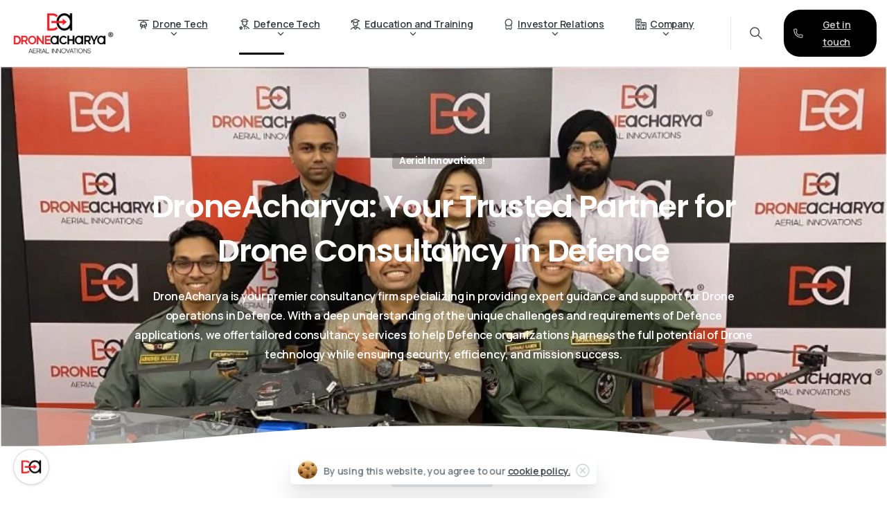

--- FILE ---
content_type: text/html; charset=UTF-8
request_url: https://droneacharya.com/defence-tech-consultancy-services/
body_size: 129198
content:
<!doctype html>
<html lang="en">
<head>
	<meta charset="UTF-8">
	<meta name="viewport" content="width=device-width, initial-scale=1">
	<title>Defence Tech Consultancy Services &#8211; DroneAcharya</title>
<meta name='robots' content='max-image-preview:large' />
	<style>img:is([sizes="auto" i], [sizes^="auto," i]) { contain-intrinsic-size: 3000px 1500px }</style>
	<link rel='dns-prefetch' href='//challenges.cloudflare.com' />
<link rel="alternate" type="application/rss+xml" title="DroneAcharya &raquo; Feed" href="https://droneacharya.com/feed/" />
<link rel="alternate" type="application/rss+xml" title="DroneAcharya &raquo; Comments Feed" href="https://droneacharya.com/comments/feed/" />
<link rel="preconnect" href="https://fonts.gstatic.com/" crossorigin><link rel="preconnect" href="https://fonts.googleapis.com/" crossorigin><script type="text/javascript">
/* <![CDATA[ */
window._wpemojiSettings = {"baseUrl":"https:\/\/s.w.org\/images\/core\/emoji\/15.1.0\/72x72\/","ext":".png","svgUrl":"https:\/\/s.w.org\/images\/core\/emoji\/15.1.0\/svg\/","svgExt":".svg","source":{"concatemoji":"https:\/\/droneacharya.com\/wp-includes\/js\/wp-emoji-release.min.js?ver=6.8.1"}};
/*! This file is auto-generated */
!function(i,n){var o,s,e;function c(e){try{var t={supportTests:e,timestamp:(new Date).valueOf()};sessionStorage.setItem(o,JSON.stringify(t))}catch(e){}}function p(e,t,n){e.clearRect(0,0,e.canvas.width,e.canvas.height),e.fillText(t,0,0);var t=new Uint32Array(e.getImageData(0,0,e.canvas.width,e.canvas.height).data),r=(e.clearRect(0,0,e.canvas.width,e.canvas.height),e.fillText(n,0,0),new Uint32Array(e.getImageData(0,0,e.canvas.width,e.canvas.height).data));return t.every(function(e,t){return e===r[t]})}function u(e,t,n){switch(t){case"flag":return n(e,"\ud83c\udff3\ufe0f\u200d\u26a7\ufe0f","\ud83c\udff3\ufe0f\u200b\u26a7\ufe0f")?!1:!n(e,"\ud83c\uddfa\ud83c\uddf3","\ud83c\uddfa\u200b\ud83c\uddf3")&&!n(e,"\ud83c\udff4\udb40\udc67\udb40\udc62\udb40\udc65\udb40\udc6e\udb40\udc67\udb40\udc7f","\ud83c\udff4\u200b\udb40\udc67\u200b\udb40\udc62\u200b\udb40\udc65\u200b\udb40\udc6e\u200b\udb40\udc67\u200b\udb40\udc7f");case"emoji":return!n(e,"\ud83d\udc26\u200d\ud83d\udd25","\ud83d\udc26\u200b\ud83d\udd25")}return!1}function f(e,t,n){var r="undefined"!=typeof WorkerGlobalScope&&self instanceof WorkerGlobalScope?new OffscreenCanvas(300,150):i.createElement("canvas"),a=r.getContext("2d",{willReadFrequently:!0}),o=(a.textBaseline="top",a.font="600 32px Arial",{});return e.forEach(function(e){o[e]=t(a,e,n)}),o}function t(e){var t=i.createElement("script");t.src=e,t.defer=!0,i.head.appendChild(t)}"undefined"!=typeof Promise&&(o="wpEmojiSettingsSupports",s=["flag","emoji"],n.supports={everything:!0,everythingExceptFlag:!0},e=new Promise(function(e){i.addEventListener("DOMContentLoaded",e,{once:!0})}),new Promise(function(t){var n=function(){try{var e=JSON.parse(sessionStorage.getItem(o));if("object"==typeof e&&"number"==typeof e.timestamp&&(new Date).valueOf()<e.timestamp+604800&&"object"==typeof e.supportTests)return e.supportTests}catch(e){}return null}();if(!n){if("undefined"!=typeof Worker&&"undefined"!=typeof OffscreenCanvas&&"undefined"!=typeof URL&&URL.createObjectURL&&"undefined"!=typeof Blob)try{var e="postMessage("+f.toString()+"("+[JSON.stringify(s),u.toString(),p.toString()].join(",")+"));",r=new Blob([e],{type:"text/javascript"}),a=new Worker(URL.createObjectURL(r),{name:"wpTestEmojiSupports"});return void(a.onmessage=function(e){c(n=e.data),a.terminate(),t(n)})}catch(e){}c(n=f(s,u,p))}t(n)}).then(function(e){for(var t in e)n.supports[t]=e[t],n.supports.everything=n.supports.everything&&n.supports[t],"flag"!==t&&(n.supports.everythingExceptFlag=n.supports.everythingExceptFlag&&n.supports[t]);n.supports.everythingExceptFlag=n.supports.everythingExceptFlag&&!n.supports.flag,n.DOMReady=!1,n.readyCallback=function(){n.DOMReady=!0}}).then(function(){return e}).then(function(){var e;n.supports.everything||(n.readyCallback(),(e=n.source||{}).concatemoji?t(e.concatemoji):e.wpemoji&&e.twemoji&&(t(e.twemoji),t(e.wpemoji)))}))}((window,document),window._wpemojiSettings);
/* ]]> */
</script>
<style id='wp-emoji-styles-inline-css' type='text/css'>

	img.wp-smiley, img.emoji {
		display: inline !important;
		border: none !important;
		box-shadow: none !important;
		height: 1em !important;
		width: 1em !important;
		margin: 0 0.07em !important;
		vertical-align: -0.1em !important;
		background: none !important;
		padding: 0 !important;
	}
</style>
<link rel='stylesheet' id='gutenkit-frontend-common-css' href='https://droneacharya.com/wp-content/plugins/gutenkit-blocks-addon/build/gutenkit/frontend-common.css?ver=a28538744097629e283d' type='text/css' media='all' />
<link rel='stylesheet' id='popup-builder-block-global-css' href='https://droneacharya.com/wp-content/plugins/popup-builder-block/build/popup/global.css?ver=2.1.5' type='text/css' media='all' />
<link rel='stylesheet' id='xs-front-style-css' href='https://droneacharya.com/wp-content/plugins/wp-social/assets/css/frontend.css?ver=3.1.2' type='text/css' media='all' />
<link rel='stylesheet' id='xs_login_font_login_css-css' href='https://droneacharya.com/wp-content/plugins/wp-social/assets/css/font-icon.css?ver=3.1.2' type='text/css' media='all' />
<link rel='stylesheet' id='gutenkit-third-party-editor-compatibility-css' href='https://droneacharya.com/wp-content/plugins/popup-builder-block/build/compatibility/frontend.css?ver=3d448a7df93bfa355643' type='text/css' media='all' />
<link rel='stylesheet' id='wur_content_css-css' href='https://droneacharya.com/wp-content/plugins/wp-ultimate-review/assets/public/css/content-page.css?ver=2.3.6' type='text/css' media='all' />
<link rel='stylesheet' id='dashicons-css' href='https://droneacharya.com/wp-includes/css/dashicons.min.css?ver=6.8.1' type='text/css' media='all' />
<style id='pix-intro-handle-inline-css' type='text/css'>

	 body:not(.render) .pix-overlay-item {
		 opacity: 0 !important;
	 }
	 body:not(.pix-loaded) .pix-wpml-header-btn {
		 opacity: 0;
	 }
		 html:not(.render) {
			 background: #FFFFFF  !important;
		 }
		 .pix-page-loading-bg:after {
			 content: " ";
			 position: fixed;
			 top: 0;
			 left: 0;
			 width: 100vw;
			 height: 100vh;
			 display: block;
			 pointer-events: none;
			 transition: opacity .16s ease-in-out;
			 transform-style: flat;
			 z-index: 99999999999999999999;
			 opacity: 1;
			 background: #FFFFFF !important;
		 }
		 body.render .pix-page-loading-bg:after {
			 opacity: 0;
		 }
	 	 
</style>
<link rel='stylesheet' id='pixfort-bootstrap-css' href='https://droneacharya.com/wp-content/themes/essentials/inc/css/bootstrap.min.css?ver=3.2.11' type='text/css' media='all' />
<link rel='stylesheet' id='pix-essentials-style-2-css' href='https://droneacharya.com/wp-content/uploads/wp-scss-cache/pix-essentials-style-2.css?ver=191627781' type='text/css' media='all' />
<style id='posts-table-pro-head-inline-css' type='text/css'>
table.posts-data-table { visibility: hidden; }
</style>
<link rel='stylesheet' id='elementor-frontend-css' href='https://droneacharya.com/wp-content/plugins/elementor/assets/css/frontend.min.css?ver=3.32.5' type='text/css' media='all' />
<link rel='stylesheet' id='elementor-post-7-css' href='https://droneacharya.com/wp-content/uploads/elementor/css/post-7.css?ver=1769183438' type='text/css' media='all' />
<link rel='stylesheet' id='elementor-post-15541-css' href='https://droneacharya.com/wp-content/uploads/elementor/css/post-15541.css?ver=1769222195' type='text/css' media='all' />
<link rel='stylesheet' id='elementor-gf-local-roboto-css' href='http://droneacharya.com/wp-content/uploads/elementor/google-fonts/css/roboto.css?ver=1744838357' type='text/css' media='all' />
<link rel='stylesheet' id='elementor-gf-local-robotoslab-css' href='http://droneacharya.com/wp-content/uploads/elementor/google-fonts/css/robotoslab.css?ver=1744838357' type='text/css' media='all' />
<script type="text/javascript" src="https://droneacharya.com/wp-includes/js/jquery/jquery.min.js?ver=3.7.1" id="jquery-core-js"></script>
<script type="text/javascript" id="xs_front_main_js-js-extra">
/* <![CDATA[ */
var rest_config = {"rest_url":"https:\/\/droneacharya.com\/wp-json\/","nonce":"260139ae44","insta_enabled":""};
/* ]]> */
</script>
<script type="text/javascript" src="https://droneacharya.com/wp-content/plugins/wp-social/assets/js/front-main.js?ver=3.1.2" id="xs_front_main_js-js"></script>
<script type="text/javascript" id="xs_social_custom-js-extra">
/* <![CDATA[ */
var rest_api_conf = {"siteurl":"https:\/\/droneacharya.com","nonce":"260139ae44","root":"https:\/\/droneacharya.com\/wp-json\/"};
var wsluFrontObj = {"resturl":"https:\/\/droneacharya.com\/wp-json\/","rest_nonce":"260139ae44"};
/* ]]> */
</script>
<script type="text/javascript" src="https://droneacharya.com/wp-content/plugins/wp-social/assets/js/social-front.js?ver=6.8.1" id="xs_social_custom-js"></script>
<script type="text/javascript" src="https://droneacharya.com/wp-content/plugins/wp-ultimate-review/assets/public/script/content-page.js?ver=2.3.6" id="wur_review_content_script-js"></script>
<link rel="https://api.w.org/" href="https://droneacharya.com/wp-json/" /><link rel="alternate" title="JSON" type="application/json" href="https://droneacharya.com/wp-json/wp/v2/pages/15541" /><link rel="canonical" href="https://droneacharya.com/defence-tech-consultancy-services/" />
<link rel='shortlink' href='https://droneacharya.com/?p=15541' />
<link rel="alternate" title="oEmbed (JSON)" type="application/json+oembed" href="https://droneacharya.com/wp-json/oembed/1.0/embed?url=https%3A%2F%2Fdroneacharya.com%2Fdefence-tech-consultancy-services%2F" />
<link rel="alternate" title="oEmbed (XML)" type="text/xml+oembed" href="https://droneacharya.com/wp-json/oembed/1.0/embed?url=https%3A%2F%2Fdroneacharya.com%2Fdefence-tech-consultancy-services%2F&#038;format=xml" />
<style>.gkit-block__inner [class^="wp-block-themeisle-blocks-"]{flex-basis: 100%;}</style><script type='text/javascript'>var breakpoints = [{"label":"Desktop","slug":"Desktop","value":"base","direction":"max","isActive":true,"isRequired":true},{"label":"Tablet","slug":"Tablet","value":"1024","direction":"max","isActive":true,"isRequired":true},{"label":"Mobile","slug":"Mobile","value":"767","direction":"max","isActive":true,"isRequired":true}];</script><meta name="generator" content="Elementor 3.32.5; features: e_font_icon_svg, additional_custom_breakpoints; settings: css_print_method-external, google_font-enabled, font_display-swap">
			<style>
				.e-con.e-parent:nth-of-type(n+4):not(.e-lazyloaded):not(.e-no-lazyload),
				.e-con.e-parent:nth-of-type(n+4):not(.e-lazyloaded):not(.e-no-lazyload) * {
					background-image: none !important;
				}
				@media screen and (max-height: 1024px) {
					.e-con.e-parent:nth-of-type(n+3):not(.e-lazyloaded):not(.e-no-lazyload),
					.e-con.e-parent:nth-of-type(n+3):not(.e-lazyloaded):not(.e-no-lazyload) * {
						background-image: none !important;
					}
				}
				@media screen and (max-height: 640px) {
					.e-con.e-parent:nth-of-type(n+2):not(.e-lazyloaded):not(.e-no-lazyload),
					.e-con.e-parent:nth-of-type(n+2):not(.e-lazyloaded):not(.e-no-lazyload) * {
						background-image: none !important;
					}
				}
			</style>
			<link rel="icon" href="https://droneacharya.com/wp-content/uploads/2024/02/cropped-DroneAcharya-Favivcon-32x32.png" sizes="32x32" />
<link rel="icon" href="https://droneacharya.com/wp-content/uploads/2024/02/cropped-DroneAcharya-Favivcon-192x192.png" sizes="192x192" />
<link rel="apple-touch-icon" href="https://droneacharya.com/wp-content/uploads/2024/02/cropped-DroneAcharya-Favivcon-180x180.png" />
<meta name="msapplication-TileImage" content="https://droneacharya.com/wp-content/uploads/2024/02/cropped-DroneAcharya-Favivcon-270x270.png" />
</head>
<body class="wp-singular page-template page-template-elementor_header_footer page page-id-15541 wp-theme-essentials  site-render-fade-page-transition gutenkit gutenkit-frontend elementor-default elementor-template-full-width elementor-kit-7 elementor-page elementor-page-15541" style="">
			<div class="pix-page-loading-bg"></div>
		            <div class="pix-loading-circ-path">
                <svg class="loading-circular" viewBox="25 25 50 50">
                    <circle class="path" cx="50" cy="50" r="20" fill="none" stroke-width="6" stroke-miterlimit="10" />
                </svg>
            </div>
        	<div id="page" class="site">
		 <div class="pix-topbar position-relative pix-header-desktop pix-topbar-normal  bg-white  text-white sticky-top2 p-sticky" style="z-index:999998;" >
     <div class="container-xl">
         <div class="row d-flex align-items-center align-items-stretch">
                          <div class="col-12 col-lg-6 column  text-left justify-content-start py-md-0 d-flex align-items-center">
 				             </div>

                                       <div class="col-12 col-lg-6 column text-right justify-content-end  py-md-0 d-flex align-items-center justify-content-end">
 				             </div>

         </div>
              </div>
      </div>
            <div class="pix-header-scroll-placeholder"></div>
                <header id="masthead" class="pix-header pix-is-sticky-header  is-smart-sticky pix-header-desktop d-block pix-header-normal pix-scroll-shadow  header-scroll pix-header-container-area bg-white" data-text="heading-default" data-text-scroll="heading-default" data-bg-class="bg-white" data-scroll-class="bg-white " data-scroll-color="">
            <div class="container-xl">
                <nav class="navbar pix-main-menu navbar-hover-drop navbar-expand-lg navbar-light text-center justify-content-center">
                        <div class=" d-flex align-items-center">
        <div class="d-inline-block " data-anim-type="disabled" style="">
                                    <a class="navbar-brand" href="https://droneacharya.com/" target="" rel="home">
                            <img class="pix-logo" height="70" width="158.48410757946" src="http://droneacharya.com/wp-content/uploads/2024/02/Droneacharya-Logo.png" alt="DroneAcharya" style="height:70px;width:auto;" >
                                                            <img class="pix-logo-scroll" src="http://droneacharya.com/wp-content/uploads/2024/02/Droneacharya-Logo.png" alt="DroneAcharya" style="height:70px;width:auto;">
                                                        </a>
                                </div>
    </div>
            <span class="mx-1"></span>
        <div id="navbarNav-703809" class="collapse navbar-collapse align-self-stretch pix-nav-dropdown-angle pix-primary-nav-line pix-nav-global-active-line justify-content-end "><ul id="menu-default-essentials-menu" class="navbar-nav nav-style-megamenu align-self-stretch align-items-center "><li itemscope="itemscope" itemtype="https://www.schema.org/SiteNavigationElement" id="menu-item-13295" class="menu-item menu-item-type-custom menu-item-object-custom menu-item-has-children dropdown menu-item-13295 nav-item dropdown d-lg-flex nav-item-display align-self-stretch overflow-visible align-items-center mega-item pix-mega-style-default"><a title="Drone Tech" class=" font-weight-bold pix-nav-link text-heading-default dropdown-toggle nav-link animate-in" target="_self" href="#" data-toggle="dropdown" aria-haspopup="true" aria-expanded="false" data-anim-type="fade-in" id="menu-item-dropdown-13295"><span class="pix-dropdown-title text-sm  pix-header-text"><svg class="pixfort-icon pix-mr-5 pix-menu-item-icon" width="24" height="24"  data-name="Line/pixfort-icon-helicopter-2" viewBox="2 2 20 20"><g  stroke="none" stroke-width="var(--pf-icon-stroke-width)" fill="none" fill-rule="evenodd" stroke-linecap="round" stroke-linejoin="round"><path d="M9.63777942,8 L14.5258487,8 C15.3838827,8 16.1463129,8.54730669 16.4207719,9.36026097 L17.4807692,12.5 C18.0830756,14.2840466 17.1250858,16.2185678 15.3410392,16.8208741 C14.9896763,16.9394967 14.6213138,17 14.2504672,17 L9.78115754,17 C7.92350985,17 6.41758885,15.494079 6.41758885,13.6364313 C6.41758885,13.2490573 6.48450458,12.8645944 6.61538462,12.5 L7.75539008,9.32427049 C8.04056024,8.5298679 8.79374299,8 9.63777942,8 Z M3,5 L21,5 M10,17 L8,20 M14,17 L16,20 M12,5 L12,8 M10,17 L9.87748518,16.6324555 C9.52818963,15.5845689 10.0945096,14.4519289 11.1423962,14.1026334 C11.3463292,14.0346558 11.5598876,14 11.7748518,14 L12.2251482,14 C13.3297177,14 14.2251482,14.8954305 14.2251482,16 C14.2251482,16.2149642 14.1904925,16.4285226 14.1225148,16.6324555 L14,17 L14,17 M7,12 C10.4166667,14.7953137 13.8333333,14.5348413 17.25,12"  stroke="var(--pf-icon-color)" stroke-width="var(--pf-icon-stroke-width)"></path></g></svg>Drone Tech<svg class="pixfort-icon pixfort-dropdown-arrow d-none" width="24" height="24"  data-name="Line/pixfort-icon-arrow-bottom-2" viewBox="2 2 20 20"><polyline fill="none" stroke="var(--pf-icon-color)" stroke-linecap="round" stroke-linejoin="round" stroke-width="var(--pf-icon-stroke-width)" points="7 9.5 12 14.5 17 9.5"/></svg></span></a>
<div class="dropdown-menu"  aria-labelledby="menu-item-dropdown-13295" role="navigation">
<div class="submenu-box bg-white overflow-hidden2"><div class="container overflow-hidden"><div class="row w-100">	<div class="col-lg-3 none pix-p-202 "><div class="d-block position-relative w-100 pix-menu-box menu-item menu-item-type-custom menu-item-object-custom menu-item-20929 nav-item dropdown d-lg-flex nav-item-display align-self-stretch overflow-visible align-items-center w-100 overflow-hidden pix-p-20 rounded-lg pix-dark pix-menu-full-height"><div class="item-inner pix-menu-box-inner d-flex align-items-end w-100 h-100 pix-hover-item rounded-lg position-relative overflow-hidden" style="-webkit-transform: translateZ(0);transform: translateZ(0);"><div class="rounded-lg overflow-hidden"><video class="pix-bg-image nav-video pix-video-elem pix-img-scale bg-video w-100 rounded-lg" preload="none" loop muted playsinline style="pointer-events: none;">
								<source src="https://droneacharya.com/wp-content/themes/essentials/inc/assets/loading-square.mp4" class="rounded-lg" data-src="https://droneacharya.com/wp-content/uploads/2025/05/AgriVeer-Video.mp4" type="video/mp4">
								</video></div><a target="_self" href="/agriveer/" class="pix-img-overlay pix-box-container d-md-flex align-items-center w-100 justify-content-center pix-p-20" ><span class="pix-box-text text-body-default text-sm">Agricultural Drone for Spraying & Training</span><span class="pix-box-link text-heading-default btn btn-sm p-0 font-weight-bold pix-py-5 text-sm2 pix-hover-item d-flex align-items-center align-self-stretch text-left">Learn more <svg class="pixfort-icon ml-1 d-flex align-self-center font-weight-bold pix-hover-right" width="24" height="24" style="line-height:16px;" data-name="Line/pixfort-icon-arrow-right-2" viewBox="2 2 20 20"><polyline fill="none" stroke="var(--pf-icon-color)" stroke-linecap="round" stroke-linejoin="round" stroke-width="var(--pf-icon-stroke-width)" points="9.5 17 14.5 12 9.5 7"/></svg></span></a></div></div>	</div>
	<div class="col-lg-3 pix-menu-line-right pix-p-202 pix-dropdown-padding pix-dropdown-padding-sm">		<div itemscope="itemscope" itemtype="https://www.schema.org/SiteNavigationElement" id="menu-item-20902" class="menu-item menu-item-type-custom menu-item-object-custom menu-item-20902 nav-item dropdown d-lg-flex nav-item-display align-self-stretch overflow-visible align-items-center w-100"><div class="h6 heading-font mega-col-title text-sm  text-heading-default  font-weight-bold" >Products</div></div>
		<div itemscope="itemscope" itemtype="https://www.schema.org/SiteNavigationElement" id="menu-item-22774" class="menu-item menu-item-type-post_type menu-item-object-page menu-item-22774 nav-item dropdown d-lg-flex nav-item-display align-self-stretch overflow-visible align-items-center w-100"><a title="AgriVeer " class=" font-weight-bold pix-nav-link  dropdown-item" target="_self" href="https://droneacharya.com/agriveer/"><span class="pix-dropdown-title  text-body-default  font-weight-bold"><svg class="pixfort-icon pix-mr-10 pix-menu-item-icon" width="24" height="24"  data-name="Line/pixfort-icon-plant-1" viewBox="2 2 20 20"><path fill="none" stroke="var(--pf-icon-color)" stroke-linecap="round" stroke-linejoin="round" stroke-width="var(--pf-icon-stroke-width)" d="M7,14 L17,14 L16.2453082,19.2828427 C16.1045514,20.2681402 15.2607099,21 14.2654092,21 L9.7345908,21 C8.73929005,21 7.8954486,20.2681402 7.75469182,19.2828427 L7,14 L7,14 Z M12,14 C7.88292665,13.0470141 5.65963907,10.2796651 5,6 C9.99133903,7.58176638 11.6511506,10.5233399 12,14 Z M12,14 C11.3737153,9.93253735 12.8899639,5.6723272 16,3 C17.7409497,8.57647673 14.744746,11.6948072 12,14 Z M10,5 C10.5522847,5 11,4.55228475 11,4 C11,3.44771525 10.5522847,3 10,3 C9.44771525,3 9,3.44771525 9,4 C9,4.55228475 9.44771525,5 10,5 Z M12,14 C11.3333333,9.33333333 10.6666667,6 10,4"/></svg>AgriVeer <span class="pix-badge-element custom d-inline-flex mr-1 "  ><span class="badge font-weight-bold bg-secondary-light  " style="font-size:10px; "><span class="text-secondary" style="">Type Certified</span></span></span></span></a></div>
		<div itemscope="itemscope" itemtype="https://www.schema.org/SiteNavigationElement" id="menu-item-22775" class="menu-item menu-item-type-post_type menu-item-object-page menu-item-22775 nav-item dropdown d-lg-flex nav-item-display align-self-stretch overflow-visible align-items-center w-100"><a class=" font-weight-bold pix-nav-link  dropdown-item" target="_self" href="https://droneacharya.com/become-an-agriveer-drone-distributor/"><span class="pix-dropdown-title  text-body-default  font-weight-bold"><svg class="pixfort-icon pix-mr-10 pix-menu-item-icon" width="24" height="24"  data-name="Line/pixfort-icon-minus-1" viewBox="2 2 20 20"><path fill="none" stroke="var(--pf-icon-color)" stroke-linecap="round" stroke-linejoin="round" stroke-width="var(--pf-icon-stroke-width)" d="M7,12 L17,12"/></svg><span class="pix-badge-element custom d-inline-flex mr-1 "  ><span class="badge font-weight-bold bg-transparent  " style="font-size:14px; "><span class="text-secondary" style="">Become an AgriVeer Distributor</span></span></span></span></a></div>
		<div itemscope="itemscope" itemtype="https://www.schema.org/SiteNavigationElement" id="menu-item-27362" class="menu-item menu-item-type-post_type menu-item-object-page menu-item-27362 nav-item dropdown d-lg-flex nav-item-display align-self-stretch overflow-visible align-items-center w-100"><a title="FPV Drone" class=" font-weight-bold pix-nav-link  dropdown-item" target="_self" href="https://droneacharya.com/fpv-drone/"><span class="pix-dropdown-title  text-body-default  font-weight-bold"><svg class="pixfort-icon pix-mr-10 pix-menu-item-icon" width="24" height="24"  data-name="Line/pixfort-icon-plane-5" viewBox="2 2 20 20"><g  stroke="none" stroke-width="var(--pf-icon-stroke-width)" fill="none" fill-rule="evenodd" stroke-linecap="round" stroke-linejoin="round"><path d="M12,17 C13.6568542,17 15,15.4329966 15,13.5 C15,11.5670034 13.6568542,10 12,10 C10.3431458,10 9,11.5670034 9,13.5 C9,15.4329966 10.3431458,17 12,17 Z M9,14 L3,14 M21,14 L15,14 M5.25,14 L5.25,15.25 C5.25,15.3880712 5.36192881,15.5 5.5,15.5 C5.63807119,15.5 5.75,15.3880712 5.75,15.25 L5.75,14 L5.75,14 M18.25,14 L18.25,15.25 C18.25,15.3880712 18.3619288,15.5 18.5,15.5 C18.6380712,15.5 18.75,15.3880712 18.75,15.25 L18.75,14 L18.75,14 M11.75,13 L12.25,13 M13.6112296,10.5 L16,10.5 M8,10.5 L10.3840922,10.5 M12,10 L12,7"  stroke="var(--pf-icon-color)" stroke-width="var(--pf-icon-stroke-width)"></path></g></svg>FPV Drone</span></a></div>
		<div itemscope="itemscope" itemtype="https://www.schema.org/SiteNavigationElement" id="menu-item-20925" class="menu-item menu-item-type-post_type menu-item-object-page menu-item-20925 nav-item dropdown d-lg-flex nav-item-display align-self-stretch overflow-visible align-items-center w-100"><a title="Tethered Drone " class=" font-weight-bold pix-nav-link  dropdown-item" target="_self" href="https://droneacharya.com/tethered-drone/"><span class="pix-dropdown-title  text-body-default  font-weight-bold"><svg class="pixfort-icon pix-mr-10 pix-menu-item-icon" width="24" height="24"  data-name="Line/pixfort-icon-helicopter-2" viewBox="2 2 20 20"><g  stroke="none" stroke-width="var(--pf-icon-stroke-width)" fill="none" fill-rule="evenodd" stroke-linecap="round" stroke-linejoin="round"><path d="M9.63777942,8 L14.5258487,8 C15.3838827,8 16.1463129,8.54730669 16.4207719,9.36026097 L17.4807692,12.5 C18.0830756,14.2840466 17.1250858,16.2185678 15.3410392,16.8208741 C14.9896763,16.9394967 14.6213138,17 14.2504672,17 L9.78115754,17 C7.92350985,17 6.41758885,15.494079 6.41758885,13.6364313 C6.41758885,13.2490573 6.48450458,12.8645944 6.61538462,12.5 L7.75539008,9.32427049 C8.04056024,8.5298679 8.79374299,8 9.63777942,8 Z M3,5 L21,5 M10,17 L8,20 M14,17 L16,20 M12,5 L12,8 M10,17 L9.87748518,16.6324555 C9.52818963,15.5845689 10.0945096,14.4519289 11.1423962,14.1026334 C11.3463292,14.0346558 11.5598876,14 11.7748518,14 L12.2251482,14 C13.3297177,14 14.2251482,14.8954305 14.2251482,16 C14.2251482,16.2149642 14.1904925,16.4285226 14.1225148,16.6324555 L14,17 L14,17 M7,12 C10.4166667,14.7953137 13.8333333,14.5348413 17.25,12"  stroke="var(--pf-icon-color)" stroke-width="var(--pf-icon-stroke-width)"></path></g></svg>Tethered Drone <span class="pix-badge-element custom d-inline-flex mr-1 "  ><span class="badge font-weight-bold bg-primary-light  " style="font-size:10px; "><span class="text-primary" style="">Launching Soon</span></span></span></span></a></div>
		<div itemscope="itemscope" itemtype="https://www.schema.org/SiteNavigationElement" id="menu-item-28690" class="menu-item menu-item-type-post_type menu-item-object-page menu-item-28690 nav-item dropdown d-lg-flex nav-item-display align-self-stretch overflow-visible align-items-center w-100"><a title="Warehouse Drone" class=" font-weight-bold pix-nav-link  dropdown-item" target="_self" href="https://droneacharya.com/warehouse-drone/"><span class="pix-dropdown-title  text-body-default  font-weight-bold"><svg class="pixfort-icon pix-mr-10 pix-menu-item-icon" width="24" height="24"  data-name="Line/pixfort-icon-house-2" viewBox="2 2 20 20"><path fill="none" stroke="var(--pf-icon-color)" stroke-linecap="round" stroke-linejoin="round" stroke-width="var(--pf-icon-stroke-width)" d="M5,8.25851958 L5,19 C5,20.1045695 5.8954305,21 7,21 L16.9993372,21 C18.1039067,21 18.9993372,20.1045695 18.9993372,19 L18.9993372,8.25851958 L18.9993372,8.25851958 M21,10 L13.9930915,3.7716369 C12.8564335,2.76127418 11.1435665,2.76127418 10.0069085,3.7716369 L3,10 L3,10 M10,21 L10,18 C10,16.8954305 10.8954305,16 12,16 C13.1045695,16 14,16.8954305 14,18 L14,21 L14,21 M19,8.25851958 L19,3.5 C19,3.22385763 18.7761424,3 18.5,3 C18.2238576,3 18,3.22385763 18,3.5 L18,7.30638017 L18,7.30638017 M12,8 C13.1045695,8 14,8.8954305 14,10 L14,12 L14,12 L10,12 L10,10 C10,8.8954305 10.8954305,8 12,8 Z"/></svg>Warehouse Drone</span></a></div>
		<div itemscope="itemscope" itemtype="https://www.schema.org/SiteNavigationElement" id="menu-item-20927" class="menu-item menu-item-type-post_type menu-item-object-page menu-item-20927 nav-item dropdown d-lg-flex nav-item-display align-self-stretch overflow-visible align-items-center w-100"><a title="Crowd Monitoring Drone" class=" font-weight-bold pix-nav-link  dropdown-item" target="_self" href="https://droneacharya.com/loudspeaker-crowd-monitoring-drone/"><span class="pix-dropdown-title  text-body-default  font-weight-bold"><svg class="pixfort-icon pix-mr-10 pix-menu-item-icon" width="24" height="24"  data-name="Line/pixfort-icon-cart-1-settings-gear-1" viewBox="2 2 20 20"><path fill="none" stroke="var(--pf-icon-color)" stroke-linecap="round" stroke-linejoin="round" stroke-width="var(--pf-icon-stroke-width)" d="M19.8748665,12.500534 C19.8031573,12.7873708 19.6377792,13.4488832 19.3787322,14.4850713 C19.1561487,15.3754053 18.3561825,16 17.4384472,16 L8.76556444,16 C7.7569179,16 6.90611589,15.2489271 6.78100868,14.2480695 L6.14050434,9.12403473 C6.07200185,8.5760148 6.46072755,8.07622462 7.00874748,8.00772212 C7.04989231,8.00257902 7.09131719,8 7.13278222,8 L11,8 M6.1309595,8.99167118 L5.80461604,6.01080519 L3,5 M9,21 C9.55228475,21 10,20.5522847 10,20 C10,19.4477153 9.55228475,19 9,19 C8.44771525,19 8,19.4477153 8,20 C8,20.5522847 8.44771525,21 9,21 Z M17,21 C17.5522847,21 18,20.5522847 18,20 C18,19.4477153 17.5522847,19 17,19 C16.4477153,19 16,19.4477153 16,20 C16,20.5522847 16.4477153,21 17,21 Z M17.4971093,9.23184187 C19.1096538,9.23184187 20.4168794,7.92451334 20.4168794,6.31184187 C20.4168794,4.6991704 19.1096538,3.39184187 17.4971093,3.39184187 C15.8845649,3.39184187 14.5773393,4.6991704 14.5773393,6.31184187 C14.5773393,7.92451334 15.8845649,9.23184187 17.4971093,9.23184187 Z M16.6628893,3.49383545 L16.6628893,2.98892768 C16.6628893,2.77412885 16.8496358,2.6 17.0799993,2.6 L17.9142193,2.6 C18.1445828,2.6 18.3313293,2.77412885 18.3313293,2.98892768 L18.3313293,3.49383545 M16.6628893,9.14339566 L16.6628893,9.64830343 C16.6628893,9.86310226 16.8496358,10.0372311 17.0799993,10.0372311 L17.9142193,10.0372311 C18.1445828,10.0372311 18.3313293,9.86310226 18.3313293,9.64830343 L18.3313293,9.14339566 M19.519585,4.2001483 L20.0614328,3.92152103 C20.2609335,3.81412162 20.516034,3.8778572 20.6312157,4.06387844 L21.0483257,4.73752094 C21.1635075,4.92354218 21.0951535,5.16140662 20.8956529,5.26880603 L20.3431543,5.55275867 M15.5216181,4.17926452 L15.0428447,3.92152103 C14.843344,3.81412162 14.5882435,3.8778572 14.4730618,4.06387844 L14.0559518,4.73752094 C13.94077,4.92354218 14.009124,5.16140662 14.2086246,5.26880603 L14.6873981,5.52654952 M19.519585,8.44216284 L19.9877078,8.68488116 C20.1872084,8.79228057 20.4423089,8.72854499 20.5574907,8.54252375 L20.9746007,7.86888125 C21.0897824,7.68286001 21.0214284,7.44499558 20.8219278,7.33759616 L20.3431543,7.07985268 M15.4825841,8.44216284 L14.9906974,8.68488116 C14.7911968,8.79228057 14.5360963,8.72854499 14.4209146,8.54252375 L14.0038045,7.86888125 C13.8886228,7.68286001 13.9569768,7.44499558 14.1564774,7.33759616 L14.6352509,7.07985268"/></svg>Crowd Monitoring Drone</span></a></div>
		<div itemscope="itemscope" itemtype="https://www.schema.org/SiteNavigationElement" id="menu-item-25002" class="menu-item menu-item-type-post_type menu-item-object-page menu-item-25002 nav-item dropdown d-lg-flex nav-item-display align-self-stretch overflow-visible align-items-center w-100"><a title="Firefighting Drone " class=" font-weight-bold pix-nav-link  dropdown-item" target="_self" href="https://droneacharya.com/firefighting-drone/"><span class="pix-dropdown-title  text-body-default  font-weight-bold"><svg class="pixfort-icon pix-mr-10 pix-menu-item-icon" width="24" height="24"  data-name="Line/pixfort-icon-wood-fire-1" viewBox="2 2 20 20"><path fill="none" stroke="var(--pf-icon-color)" stroke-linecap="round" stroke-linejoin="round" stroke-width="var(--pf-icon-stroke-width)" d="M12,17 C11.0590237,16.2516829 10.4002816,14.890653 10.5863917,12.3333333 C9.12330914,12.8382714 8.84042105,14.2187504 8.48399475,15.4265076 C7.56770341,14.4396322 7,13.0697841 7,11.5555556 C7,6.58776384 10.0700877,3.99318665 11.2857143,3 C13.4285714,4.55555556 10.9285714,10 12.7142857,10 C14.1428571,10 14.6805164,8.32739946 14.8571429,5.33333333 C16.2857143,6.88888889 17,8.62800524 17,11.5555556 C17,14.5624392 14.7614237,17 12,17 Z M6,17 L9.43458337,18.1448611 M14.9979753,19.9993251 L18,21 M17,17 L7,21"/></svg>Firefighting Drone <span class="pix-badge-element custom d-inline-flex mr-1 "  ><span class="badge font-weight-bold bg-primary-light  " style="font-size:10px; "><span class="text-primary" style="">Launching Soon</span></span></span></span></a></div>
		<div itemscope="itemscope" itemtype="https://www.schema.org/SiteNavigationElement" id="menu-item-25001" class="menu-item menu-item-type-post_type menu-item-object-page menu-item-25001 nav-item dropdown d-lg-flex nav-item-display align-self-stretch overflow-visible align-items-center w-100"><a title="Logistic Drone " class=" font-weight-bold pix-nav-link  dropdown-item" target="_self" href="https://droneacharya.com/logistic-drone/"><span class="pix-dropdown-title  text-body-default  font-weight-bold"><svg class="pixfort-icon pix-mr-10 pix-menu-item-icon" width="24" height="24"  data-name="Line/pixfort-icon-truck-1" viewBox="2 2 20 20"><g  stroke="none" stroke-width="var(--pf-icon-stroke-width)" fill="none" fill-rule="evenodd" stroke-linecap="round" stroke-linejoin="round"><path d="M15.0819819,16 L8.90971422,16 M6.08858371,16 L4.70710678,16 C4.25435391,16 3.82014462,15.8201446 3.5,15.5 C3.17985538,15.1798554 3,14.7456461 3,14.2928932 L3,12 L3,12 L21,12 C21,12.7642977 21,13.5285955 21,14.2928932 C21,14.7456461 20.8201446,15.1798554 20.5,15.5 C20.1798554,15.8201446 19.7456461,16 19.2928932,16 L17.9157987,16 L17.9157987,16 M7.5,18 C8.32842712,18 9,17.3284271 9,16.5 C9,15.6715729 8.32842712,15 7.5,15 C6.67157288,15 6,15.6715729 6,16.5 C6,17.3284271 6.67157288,18 7.5,18 Z M16.5,18 C17.3284271,18 18,17.3284271 18,16.5 C18,15.6715729 17.3284271,15 16.5,15 C15.6715729,15 15,15.6715729 15,16.5 C15,17.3284271 15.6715729,18 16.5,18 Z M15,12 L15,6 L18.3057458,6 C19.2834241,6 20.1178043,6.70682609 20.2785337,7.67120203 L21,12 L21,12 M16,12 L16,10"  stroke="var(--pf-icon-color)" stroke-width="var(--pf-icon-stroke-width)"></path></g></svg>Logistic Drone <span class="pix-badge-element custom d-inline-flex mr-1 "  ><span class="badge font-weight-bold bg-primary-light  " style="font-size:10px; "><span class="text-primary" style="">Launching Soon</span></span></span></span></a></div>
	</div>
	<div class="col-lg-3 none pix-p-202 "><div class="d-block position-relative w-100 pix-menu-box menu-item menu-item-type-custom menu-item-object-custom menu-item-20928 nav-item dropdown d-lg-flex nav-item-display align-self-stretch overflow-visible align-items-center w-100 overflow-hidden pix-p-20 rounded-lg pix-dark pix-menu-full-height"><div class="item-inner pix-menu-box-inner d-flex align-items-end w-100 h-100 pix-hover-item rounded-lg position-relative overflow-hidden" style="-webkit-transform: translateZ(0);transform: translateZ(0);"><img fetchpriority="high" width="622" height="342" src="https://droneacharya.com/wp-content/uploads/2024/02/Drone-Training-DroneTech.jpg" class="pix-bg-image d-inline-block w-100 pix-img-scale pix-opacity-10" alt="" decoding="async" srcset="https://droneacharya.com/wp-content/uploads/2024/02/Drone-Training-DroneTech.jpg 622w, https://droneacharya.com/wp-content/uploads/2024/02/Drone-Training-DroneTech-300x165.jpg 300w" sizes="(max-width: 622px) 100vw, 622px" /><a target="_self" href="/drone-tech-consultancy-services/" class="pix-img-overlay pix-box-container d-md-flex align-items-center w-100 justify-content-center pix-p-20" ><span class="pix-box-text text-body-default text-sm">Premier Consultancy for Drone Projects</span><span class="pix-box-link text-heading-default btn btn-sm p-0 font-weight-bold pix-py-5 text-sm2 pix-hover-item d-flex align-items-center align-self-stretch text-left">Learn More <svg class="pixfort-icon ml-1 d-flex align-self-center font-weight-bold pix-hover-right" width="24" height="24" style="line-height:16px;" data-name="Line/pixfort-icon-arrow-right-2" viewBox="2 2 20 20"><polyline fill="none" stroke="var(--pf-icon-color)" stroke-linecap="round" stroke-linejoin="round" stroke-width="var(--pf-icon-stroke-width)" points="9.5 17 14.5 12 9.5 7"/></svg></span></a></div></div>	</div>
	<div class="col-lg-3 pix-menu-line-right pix-p-202 pix-dropdown-padding pix-dropdown-padding-sm">		<div itemscope="itemscope" itemtype="https://www.schema.org/SiteNavigationElement" id="menu-item-20900" class="menu-item menu-item-type-custom menu-item-object-custom menu-item-20900 nav-item dropdown d-lg-flex nav-item-display align-self-stretch overflow-visible align-items-center w-100"><div class="h6 heading-font mega-col-title text-sm  text-heading-default  font-weight-bold" >Services</div></div>
		<div itemscope="itemscope" itemtype="https://www.schema.org/SiteNavigationElement" id="menu-item-20903" class="menu-item menu-item-type-post_type menu-item-object-page menu-item-20903 nav-item dropdown d-lg-flex nav-item-display align-self-stretch overflow-visible align-items-center w-100"><a title="Drone Survey and Mapping" class=" font-weight-bold pix-nav-link  dropdown-item" target="_self" href="https://droneacharya.com/drone-survey-and-mapping/"><span class="pix-dropdown-title  text-body-default  font-weight-bold"><svg class="pixfort-icon pix-mr-10 pix-menu-item-icon" width="24" height="24"  data-name="Line/pixfort-icon-helicopter-2" viewBox="2 2 20 20"><g  stroke="none" stroke-width="var(--pf-icon-stroke-width)" fill="none" fill-rule="evenodd" stroke-linecap="round" stroke-linejoin="round"><path d="M9.63777942,8 L14.5258487,8 C15.3838827,8 16.1463129,8.54730669 16.4207719,9.36026097 L17.4807692,12.5 C18.0830756,14.2840466 17.1250858,16.2185678 15.3410392,16.8208741 C14.9896763,16.9394967 14.6213138,17 14.2504672,17 L9.78115754,17 C7.92350985,17 6.41758885,15.494079 6.41758885,13.6364313 C6.41758885,13.2490573 6.48450458,12.8645944 6.61538462,12.5 L7.75539008,9.32427049 C8.04056024,8.5298679 8.79374299,8 9.63777942,8 Z M3,5 L21,5 M10,17 L8,20 M14,17 L16,20 M12,5 L12,8 M10,17 L9.87748518,16.6324555 C9.52818963,15.5845689 10.0945096,14.4519289 11.1423962,14.1026334 C11.3463292,14.0346558 11.5598876,14 11.7748518,14 L12.2251482,14 C13.3297177,14 14.2251482,14.8954305 14.2251482,16 C14.2251482,16.2149642 14.1904925,16.4285226 14.1225148,16.6324555 L14,17 L14,17 M7,12 C10.4166667,14.7953137 13.8333333,14.5348413 17.25,12"  stroke="var(--pf-icon-color)" stroke-width="var(--pf-icon-stroke-width)"></path></g></svg>Drone Survey and Mapping</span></a></div>
		<div itemscope="itemscope" itemtype="https://www.schema.org/SiteNavigationElement" id="menu-item-20904" class="menu-item menu-item-type-post_type menu-item-object-page menu-item-20904 nav-item dropdown d-lg-flex nav-item-display align-self-stretch overflow-visible align-items-center w-100"><a title="Drone Surveillance and Videography" class=" font-weight-bold pix-nav-link  dropdown-item" target="_self" href="https://droneacharya.com/drone-surveillance-and-videography/"><span class="pix-dropdown-title  text-body-default  font-weight-bold"><svg class="pixfort-icon pix-mr-10 pix-menu-item-icon" width="24" height="24"  data-name="Line/pixfort-icon-video-camera-1" viewBox="2 2 20 20"><path fill="none" stroke="var(--pf-icon-color)" stroke-linecap="round" stroke-linejoin="round" stroke-width="var(--pf-icon-stroke-width)" d="M5,6 L14,6 C15.1045695,6 16,6.8954305 16,8 L16,12 L16,12 L16,16 C16,17.1045695 15.1045695,18 14,18 L5,18 C3.8954305,18 3,17.1045695 3,16 L3,8 C3,6.8954305 3.8954305,6 5,6 Z M16,10 L19.1826051,8.09043694 C19.7509014,7.74945915 20.4880137,7.93373723 20.8289915,8.50203355 C20.9408906,8.68853203 21,8.90193572 21,9.11942845 L21,14.8805715 C21,15.5433132 20.4627417,16.0805715 19.8,16.0805715 C19.5825073,16.0805715 19.3691036,16.0214621 19.1826051,15.9095631 L16,14 L16,14"/></svg>Drone Surveillance and Videography</span></a></div>
		<div itemscope="itemscope" itemtype="https://www.schema.org/SiteNavigationElement" id="menu-item-25027" class="menu-item menu-item-type-post_type menu-item-object-page menu-item-25027 nav-item dropdown d-lg-flex nav-item-display align-self-stretch overflow-visible align-items-center w-100"><a title="Precision Spraying" class=" font-weight-bold pix-nav-link  dropdown-item" target="_self" href="https://droneacharya.com/precision-spraying/"><span class="pix-dropdown-title  text-body-default  font-weight-bold"><svg class="pixfort-icon pix-mr-10 pix-menu-item-icon" width="24" height="24"  data-name="Line/pixfort-icon-drum-1" viewBox="2 2 20 20"><path fill="none" stroke="var(--pf-icon-color)" stroke-linecap="round" stroke-linejoin="round" stroke-width="var(--pf-icon-stroke-width)" d="M12,15 C15.3137085,15 18,14.1045695 18,13 C18,11.8954305 15.3137085,11 12,11 C8.6862915,11 6,11.8954305 6,13 C6,14.1045695 8.6862915,15 12,15 Z M6,19 C6,20.1045695 8.6862915,21 12,21 C15.3137085,21 18,20.1045695 18,19 M6,19 L6,13 M18,19 L18,13 M4,3 L9,8 M9,8.25 C9,8.38807119 9.11192881,8.5 9.25,8.5 C9.38807119,8.5 9.5,8.38807119 9.5,8.25 C9.5,8.11192881 9.38807119,8 9.25,8 M20,3 L15,8 M15,8.25 C15,8.38807119 14.8880712,8.5 14.75,8.5 C14.6119288,8.5 14.5,8.38807119 14.5,8.25 C14.5,8.11192881 14.6119288,8 14.75,8"/></svg>Precision Spraying</span></a></div>
		<div itemscope="itemscope" itemtype="https://www.schema.org/SiteNavigationElement" id="menu-item-20905" class="menu-item menu-item-type-post_type menu-item-object-page menu-item-20905 nav-item dropdown d-lg-flex nav-item-display align-self-stretch overflow-visible align-items-center w-100"><a title="Drone Delivery" class=" font-weight-bold pix-nav-link  dropdown-item" target="_self" href="https://droneacharya.com/drone-delivery/"><span class="pix-dropdown-title  text-body-default  font-weight-bold"><svg class="pixfort-icon pix-mr-10 pix-menu-item-icon" width="24" height="24"  data-name="Line/pixfort-icon-cart-1-notification-1" viewBox="2 2 20 20"><path fill="none" stroke="var(--pf-icon-color)" stroke-linecap="round" stroke-linejoin="round" stroke-width="var(--pf-icon-stroke-width)" d="M20.3101518,10.7593928 C20.1031697,11.5873213 19.7926965,12.8292142 19.3787322,14.4850713 C19.1561487,15.3754053 18.3561825,16 17.4384472,16 L8.76556444,16 C7.7569179,16 6.90611589,15.2489271 6.78100868,14.2480695 L6.14050434,9.12403473 C6.07200185,8.5760148 6.46072755,8.07622462 7.00874748,8.00772212 C7.04989231,8.00257902 7.09131719,8 7.13278222,8 L13.5,8 M6.1309595,8.99167118 L5.80461604,6.01080519 L3,5 M9,21 C9.55228475,21 10,20.5522847 10,20 C10,19.4477153 9.55228475,19 9,19 C8.44771525,19 8,19.4477153 8,20 C8,20.5522847 8.44771525,21 9,21 Z M17,21 C17.5522847,21 18,20.5522847 18,20 C18,19.4477153 17.5522847,19 17,19 C16.4477153,19 16,19.4477153 16,20 C16,20.5522847 16.4477153,21 17,21 Z M18.5,8 C19.8807119,8 21,6.88071187 21,5.5 C21,4.11928813 19.8807119,3 18.5,3 C17.1192881,3 16,4.11928813 16,5.5 C16,6.88071187 17.1192881,8 18.5,8 Z"/></svg>Drone Delivery</span></a></div>
		<div itemscope="itemscope" itemtype="https://www.schema.org/SiteNavigationElement" id="menu-item-25038" class="menu-item menu-item-type-post_type menu-item-object-page menu-item-25038 nav-item dropdown d-lg-flex nav-item-display align-self-stretch overflow-visible align-items-center w-100"><a title="Hardware, Software &amp; Firmware" class=" font-weight-bold pix-nav-link  dropdown-item" target="_self" href="https://droneacharya.com/hardware-survey-spraying-defence-drones-software-firmware/"><span class="pix-dropdown-title  text-body-default  font-weight-bold"><svg class="pixfort-icon pix-mr-10 pix-menu-item-icon" width="24" height="24"  data-name="Line/pixfort-icon-git-new-branch-1" viewBox="2 2 20 20"><path fill="none" stroke="var(--pf-icon-color)" stroke-linecap="round" stroke-linejoin="round" stroke-width="var(--pf-icon-stroke-width)" d="M7,21 C8.38071187,21 9.5,19.8807119 9.5,18.5 C9.5,17.1192881 8.38071187,16 7,16 C5.61928813,16 4.5,17.1192881 4.5,18.5 C4.5,19.8807119 5.61928813,21 7,21 Z M17,8 C18.3807119,8 19.5,6.88071187 19.5,5.5 C19.5,4.11928813 18.3807119,3 17,3 C15.6192881,3 14.5,4.11928813 14.5,5.5 C14.5,6.88071187 15.6192881,8 17,8 Z M7,8 C8.38071187,8 9.5,6.88071187 9.5,5.5 C9.5,4.11928813 8.38071187,3 7,3 C5.61928813,3 4.5,4.11928813 4.5,5.5 C4.5,6.88071187 5.61928813,8 7,8 Z M7,8 L7,16 M7,12 L15,12 C16.1045695,12 17,11.1045695 17,10 L17,8 L17,8"/></svg>Hardware, Software &#038; Firmware</span></a></div>
		<div itemscope="itemscope" itemtype="https://www.schema.org/SiteNavigationElement" id="menu-item-28439" class="menu-item menu-item-type-post_type menu-item-object-page menu-item-28439 nav-item dropdown d-lg-flex nav-item-display align-self-stretch overflow-visible align-items-center w-100"><a title="Drone-In-A-Box &amp; Tethered Systems" class=" font-weight-bold pix-nav-link  dropdown-item" target="_self" href="https://droneacharya.com/drone-in-a-box-tethered-systems/"><span class="pix-dropdown-title  text-body-default  font-weight-bold"><svg class="pixfort-icon pix-mr-10 pix-menu-item-icon" width="24" height="24"  data-name="Line/pixfort-icon-box-3" viewBox="2 2 20 20"><path fill="none" stroke="var(--pf-icon-color)" stroke-linecap="round" stroke-linejoin="round" stroke-width="var(--pf-icon-stroke-width)" d="M13,3.57735027 L18.7942286,6.92264973 C19.4130308,7.27991532 19.7942286,7.94016936 19.7942286,8.65470054 L19.7942286,15.3452995 C19.7942286,16.0598306 19.4130308,16.7200847 18.7942286,17.0773503 L13,20.4226497 C12.3811978,20.7799153 11.6188022,20.7799153 11,20.4226497 L5.20577137,17.0773503 C4.58696921,16.7200847 4.20577137,16.0598306 4.20577137,15.3452995 L4.20577137,8.65470054 C4.20577137,7.94016936 4.58696921,7.27991532 5.20577137,6.92264973 L11,3.57735027 C11.6188022,3.22008468 12.3811978,3.22008468 13,3.57735027 Z M4.54018174,7.65769916 L11.0376007,11.2342653 C11.6369667,11.564192 12.3633929,11.5648466 12.9633525,11.2360006 L19.4917474,7.65769916 L19.4917474,7.65769916 M12,20.4797091 L12,12.9485267 C12,12.2181055 12.3981874,11.5457752 13.0387037,11.1946996 L19.4917474,7.65769916 L19.4917474,7.65769916 M4.54018174,7.65769916 L10.9644556,11.1940019 C11.6032067,11.5456085 12,12.2169639 12,12.9460936 L12,20.4797091 L12,20.4797091 M15.9948676,5.26162252 L8.11052335,9.56706772 M8,15.2914846 L8,14.9888816 L9,15.5310979 L9,15.8968686 L8,15.2914846 Z"/></svg>Drone-In-A-Box &amp; Tethered Systems</span></a></div>
		<div itemscope="itemscope" itemtype="https://www.schema.org/SiteNavigationElement" id="menu-item-25026" class="menu-item menu-item-type-post_type menu-item-object-page menu-item-25026 nav-item dropdown d-lg-flex nav-item-display align-self-stretch overflow-visible align-items-center w-100"><a title="Data, GIS &amp; Digital Solutions" class=" font-weight-bold pix-nav-link  dropdown-item" target="_self" href="https://droneacharya.com/data-gis-digital-solutions/"><span class="pix-dropdown-title  text-body-default  font-weight-bold"><svg class="pixfort-icon pix-mr-10 pix-menu-item-icon" width="24" height="24"  data-name="Line/pixfort-icon-bar-chart-3" viewBox="2 2 20 20"><path fill="none" stroke="var(--pf-icon-color)" stroke-linecap="round" stroke-linejoin="round" stroke-width="var(--pf-icon-stroke-width)" d="M3,3 L3,21 L21,21 M19,17 L19,15 M15,17 L15,13 M11,17 L11,10 M7,17 L7,6"/></svg>Data, GIS &amp; Digital Solutions</span></a></div>
	</div>
</div>
</div>
</div>
</div>
</li>
<li itemscope="itemscope" itemtype="https://www.schema.org/SiteNavigationElement" id="menu-item-13296" class="menu-item menu-item-type-custom menu-item-object-custom current-menu-ancestor menu-item-has-children dropdown menu-item-13296 nav-item dropdown d-lg-flex nav-item-display align-self-stretch overflow-visible align-items-center mega-item pix-mega-style-default"><a title="Defence Tech" class=" font-weight-bold pix-nav-link text-heading-default dropdown-toggle nav-link animate-in" target="_self" href="#" data-toggle="dropdown" aria-haspopup="true" aria-expanded="false" data-anim-type="fade-in" id="menu-item-dropdown-13296"><span class="pix-dropdown-title text-sm  pix-header-text"><svg class="pixfort-icon pix-mr-5 pix-menu-item-icon" width="24" height="24"  data-name="Line/pixfort-icon-person-policeman-1" viewBox="2 2 20 20"><path fill="none" stroke="var(--pf-icon-color)" stroke-linecap="round" stroke-linejoin="round" stroke-width="var(--pf-icon-stroke-width)" d="M9.84224274,16.1704662 C10.5330841,16.0527802 11.253347,16 12,16 C15.25,16 18,17 20,20 M12,16 L12,21 M15,20 L16,20 M9.31081639,7.03883119 C8.50556501,7.77055399 8,8.82623648 8,10 C8,12.209139 9.790861,14 12,14 C14.209139,14 16,12.209139 16,10 C16,8.83153718 15.4989909,7.7800913 14.7000748,7.04876435 M12,3 C17.75,3 14,5 18,6 C18,6 18,6 18,6 C18,6.55228475 17.5522847,7 17,7 L7,7 C6.44771525,7 6,6.55228475 6,6 C6,6 6,6 6,6 C10,5 6.25,3 12,3 Z M5.5,20.145898 L3.95491503,21 L4.25,19.190983 L3,17.9098301 L4.72745751,17.645898 L5.5,16 L6.27254249,17.645898 L8,17.9098301 L6.75,19.190983 L7.04508497,21 L5.5,20.145898 Z"/></svg>Defence Tech<svg class="pixfort-icon pixfort-dropdown-arrow d-none" width="24" height="24"  data-name="Line/pixfort-icon-arrow-bottom-2" viewBox="2 2 20 20"><polyline fill="none" stroke="var(--pf-icon-color)" stroke-linecap="round" stroke-linejoin="round" stroke-width="var(--pf-icon-stroke-width)" points="7 9.5 12 14.5 17 9.5"/></svg></span></a>
<div class="dropdown-menu"  aria-labelledby="menu-item-dropdown-13296" role="navigation">
<div class="submenu-box bg-white overflow-hidden2"><div class="container overflow-hidden"><div class="row w-100">	<div class="col-lg-3 none pix-p-202 "><div class="d-block position-relative w-100 pix-menu-box menu-item menu-item-type-custom menu-item-object-custom menu-item-3317 nav-item dropdown d-lg-flex nav-item-display align-self-stretch overflow-visible align-items-center w-100 overflow-hidden pix-p-20 rounded-lg pix-dark pix-menu-full-height"><div class="item-inner pix-menu-box-inner d-flex align-items-end w-100 h-100 pix-hover-item rounded-lg position-relative overflow-hidden" style="-webkit-transform: translateZ(0);transform: translateZ(0);"><div class="rounded-lg overflow-hidden"><video class="pix-bg-image nav-video pix-video-elem pix-img-scale bg-video w-100 rounded-lg" preload="none" loop muted playsinline style="pointer-events: none;">
								<source src="https://droneacharya.com/wp-content/themes/essentials/inc/assets/loading-square.mp4" class="rounded-lg" data-src="https://droneacharya.com/wp-content/uploads/2024/02/Enter-a-New-Era-in-Warfare-with-DroneAcharya_-FPV-Drones-Unleashed.mp4" type="video/mp4">
								</video></div><a target="_self" href="https://droneacharya.com/wp-content/uploads/2024/02/Enter-a-New-Era-in-Warfare-with-DroneAcharya_-FPV-Drones-Unleashed.mp4" class="pix-img-overlay pix-box-container d-md-flex align-items-center w-100 justify-content-center pix-p-20" ><span class="pix-box-link text-heading-default btn btn-sm p-0 font-weight-bold pix-py-5 text-sm2 pix-hover-item d-flex align-items-center align-self-stretch text-left">Watch Video <svg class="pixfort-icon ml-1 d-flex align-self-center font-weight-bold pix-hover-right" width="24" height="24" style="line-height:16px;" data-name="Line/pixfort-icon-arrow-right-2" viewBox="2 2 20 20"><polyline fill="none" stroke="var(--pf-icon-color)" stroke-linecap="round" stroke-linejoin="round" stroke-width="var(--pf-icon-stroke-width)" points="9.5 17 14.5 12 9.5 7"/></svg></span></a></div></div>	</div>
	<div class="col-lg-3 pix-menu-line-right pix-p-202 pix-dropdown-padding pix-dropdown-padding-sm">		<div itemscope="itemscope" itemtype="https://www.schema.org/SiteNavigationElement" id="menu-item-20975" class="menu-item menu-item-type-custom menu-item-object-custom menu-item-20975 nav-item dropdown d-lg-flex nav-item-display align-self-stretch overflow-visible align-items-center w-100"><div class="h6 heading-font mega-col-title text-sm  text-heading-default  font-weight-bold" >Products</div></div>
		<div itemscope="itemscope" itemtype="https://www.schema.org/SiteNavigationElement" id="menu-item-27363" class="menu-item menu-item-type-post_type menu-item-object-page menu-item-27363 nav-item dropdown d-lg-flex nav-item-display align-self-stretch overflow-visible align-items-center w-100"><a title="FPV Drone" class=" font-weight-bold pix-nav-link  dropdown-item" target="_self" href="https://droneacharya.com/fpv-drone/"><span class="pix-dropdown-title  text-body-default  font-weight-bold"><svg class="pixfort-icon pix-mr-10 pix-menu-item-icon" width="24" height="24"  data-name="Line/pixfort-icon-plane-5" viewBox="2 2 20 20"><g  stroke="none" stroke-width="var(--pf-icon-stroke-width)" fill="none" fill-rule="evenodd" stroke-linecap="round" stroke-linejoin="round"><path d="M12,17 C13.6568542,17 15,15.4329966 15,13.5 C15,11.5670034 13.6568542,10 12,10 C10.3431458,10 9,11.5670034 9,13.5 C9,15.4329966 10.3431458,17 12,17 Z M9,14 L3,14 M21,14 L15,14 M5.25,14 L5.25,15.25 C5.25,15.3880712 5.36192881,15.5 5.5,15.5 C5.63807119,15.5 5.75,15.3880712 5.75,15.25 L5.75,14 L5.75,14 M18.25,14 L18.25,15.25 C18.25,15.3880712 18.3619288,15.5 18.5,15.5 C18.6380712,15.5 18.75,15.3880712 18.75,15.25 L18.75,14 L18.75,14 M11.75,13 L12.25,13 M13.6112296,10.5 L16,10.5 M8,10.5 L10.3840922,10.5 M12,10 L12,7"  stroke="var(--pf-icon-color)" stroke-width="var(--pf-icon-stroke-width)"></path></g></svg>FPV Drone</span></a></div>
		<div itemscope="itemscope" itemtype="https://www.schema.org/SiteNavigationElement" id="menu-item-20973" class="menu-item menu-item-type-post_type menu-item-object-page menu-item-20973 nav-item dropdown d-lg-flex nav-item-display align-self-stretch overflow-visible align-items-center w-100"><a title="Kamikaze Drone" class=" font-weight-bold pix-nav-link  dropdown-item" target="_self" href="https://droneacharya.com/kamikaze-drone/"><span class="pix-dropdown-title  text-body-default  font-weight-bold"><svg class="pixfort-icon pix-mr-10 pix-menu-item-icon" width="24" height="24"  data-name="Line/pixfort-icon-plane-3" viewBox="2 2 20 20"><g  stroke="none" stroke-width="var(--pf-icon-stroke-width)" fill="none" fill-rule="evenodd" stroke-linecap="round" stroke-linejoin="round"><path d="M9.37697556,5.35533676 C9.8723149,4.91503512 10.6308018,4.959652 11.0711034,5.45499134 L15.408,10.3332151 L19.0680276,10.3333333 C19.658844,10.3333333 20.2194289,10.5945582 20.5994373,11.0469492 L20.7,11.1666667 C21.1047437,11.6485044 21.1047437,12.3514956 20.7,12.8333333 L20.5994373,12.9530508 C20.2194289,13.4054418 19.658844,13.6666667 19.0680276,13.6666667 L15.407,13.6662151 L11.0711034,18.5450087 C10.6308018,19.040348 9.8723149,19.0849649 9.37697556,18.6446632 C9.0515351,18.3553828 8.9083308,17.9125114 9.00278767,17.4874555 L9.852,13.6662151 L5.38898369,13.6666667 C5.13879202,13.6666667 4.89768889,13.7604519 4.71325906,13.9295125 L4,14.5833333 C3.75704899,14.8060384 3.37956014,14.7896259 3.15685504,14.5466749 C3.05596694,14.4366151 3,14.2927352 3,14.1434316 L3,9.85656838 C3,9.52698873 3.2671771,9.25981162 3.59675676,9.25981162 C3.74606033,9.25981162 3.88994025,9.31577857 4,9.41666667 L4.71325906,10.0704875 C4.89768889,10.2395481 5.13879202,10.3333333 5.38898369,10.3333333 L9.852,10.3332151 L9.00278767,6.51254454 C8.91882601,6.13471704 9.02264601,5.7428131 9.27532092,5.45721699 Z"  stroke="var(--pf-icon-color)" stroke-width="var(--pf-icon-stroke-width)"></path></g></svg>Kamikaze Drone</span></a></div>
		<div itemscope="itemscope" itemtype="https://www.schema.org/SiteNavigationElement" id="menu-item-20974" class="menu-item menu-item-type-post_type menu-item-object-page menu-item-20974 nav-item dropdown d-lg-flex nav-item-display align-self-stretch overflow-visible align-items-center w-100"><a title="Tethered Drone " class=" font-weight-bold pix-nav-link  dropdown-item" target="_self" href="https://droneacharya.com/tethered-drone/"><span class="pix-dropdown-title  text-body-default  font-weight-bold"><svg class="pixfort-icon pix-mr-10 pix-menu-item-icon" width="24" height="24"  data-name="Line/pixfort-icon-helicopter-2" viewBox="2 2 20 20"><g  stroke="none" stroke-width="var(--pf-icon-stroke-width)" fill="none" fill-rule="evenodd" stroke-linecap="round" stroke-linejoin="round"><path d="M9.63777942,8 L14.5258487,8 C15.3838827,8 16.1463129,8.54730669 16.4207719,9.36026097 L17.4807692,12.5 C18.0830756,14.2840466 17.1250858,16.2185678 15.3410392,16.8208741 C14.9896763,16.9394967 14.6213138,17 14.2504672,17 L9.78115754,17 C7.92350985,17 6.41758885,15.494079 6.41758885,13.6364313 C6.41758885,13.2490573 6.48450458,12.8645944 6.61538462,12.5 L7.75539008,9.32427049 C8.04056024,8.5298679 8.79374299,8 9.63777942,8 Z M3,5 L21,5 M10,17 L8,20 M14,17 L16,20 M12,5 L12,8 M10,17 L9.87748518,16.6324555 C9.52818963,15.5845689 10.0945096,14.4519289 11.1423962,14.1026334 C11.3463292,14.0346558 11.5598876,14 11.7748518,14 L12.2251482,14 C13.3297177,14 14.2251482,14.8954305 14.2251482,16 C14.2251482,16.2149642 14.1904925,16.4285226 14.1225148,16.6324555 L14,17 L14,17 M7,12 C10.4166667,14.7953137 13.8333333,14.5348413 17.25,12"  stroke="var(--pf-icon-color)" stroke-width="var(--pf-icon-stroke-width)"></path></g></svg>Tethered Drone <span class="pix-badge-element custom d-inline-flex mr-1 "  ><span class="badge font-weight-bold bg-primary-light  " style="font-size:10px; "><span class="text-primary" style="">Launching Soon</span></span></span></span></a></div>
		<div itemscope="itemscope" itemtype="https://www.schema.org/SiteNavigationElement" id="menu-item-28447" class="menu-item menu-item-type-post_type menu-item-object-page menu-item-28447 nav-item dropdown d-lg-flex nav-item-display align-self-stretch overflow-visible align-items-center w-100"><a title="Delivery Drone " class=" font-weight-bold pix-nav-link  dropdown-item" target="_self" href="https://droneacharya.com/delivery-drone/"><span class="pix-dropdown-title  text-body-default  font-weight-bold"><svg class="pixfort-icon pix-mr-10 pix-menu-item-icon" width="24" height="24"  data-name="Line/pixfort-icon-cart-1-check-1" viewBox="2 2 20 20"><path fill="none" stroke="var(--pf-icon-color)" stroke-linecap="round" stroke-linejoin="round" stroke-width="var(--pf-icon-stroke-width)" d="M19.9917944,8.74009043 C20.2710762,9.08399527 20.4384472,9.52245184 20.4384472,10 C20.4384472,10.1635236 20.4183925,10.32643 20.3787322,10.4850713 L19.3787322,14.4850713 C19.1561487,15.3754053 18.3561825,16 17.4384472,16 L8.76556444,16 C7.7569179,16 6.90611589,15.2489271 6.78100868,14.2480695 L6.14050434,9.12403473 C6.07200185,8.5760148 6.46072755,8.07622462 7.00874748,8.00772212 C7.04989231,8.00257902 7.09131719,8 7.13278222,8 L13.5,8 M6.1309595,8.99167118 L5.80461604,6.01080519 L3,5 M9,21 C9.55228475,21 10,20.5522847 10,20 C10,19.4477153 9.55228475,19 9,19 C8.44771525,19 8,19.4477153 8,20 C8,20.5522847 8.44771525,21 9,21 Z M17,21 C17.5522847,21 18,20.5522847 18,20 C18,19.4477153 17.5522847,19 17,19 C16.4477153,19 16,19.4477153 16,20 C16,20.5522847 16.4477153,21 17,21 Z M15,5 L17,7 L21,3"/></svg>Delivery Drone <span class="pix-badge-element custom d-inline-flex mr-1 "  ><span class="badge font-weight-bold bg-primary-light  " style="font-size:10px; "><span class="text-primary" style="">Launching Soon</span></span></span></span></a></div>
		<div itemscope="itemscope" itemtype="https://www.schema.org/SiteNavigationElement" id="menu-item-28689" class="menu-item menu-item-type-post_type menu-item-object-page menu-item-28689 nav-item dropdown d-lg-flex nav-item-display align-self-stretch overflow-visible align-items-center w-100"><a title="Custom-made Solution" class=" font-weight-bold pix-nav-link  dropdown-item" target="_self" href="https://droneacharya.com/custom-made-solution/"><span class="pix-dropdown-title  text-body-default  font-weight-bold"><svg class="pixfort-icon pix-mr-10 pix-menu-item-icon" width="24" height="24"  data-name="Line/pixfort-icon-gears-settings-1" viewBox="2 2 20 20"><path fill="none" stroke="var(--pf-icon-color)" stroke-linecap="round" stroke-linejoin="round" stroke-width="var(--pf-icon-stroke-width)" d="M15,16.5 C15.8284271,16.5 16.5,15.8284271 16.5,15 C16.5,14.1715729 15.8284271,13.5 15,13.5 C14.1715729,13.5 13.5,14.1715729 13.5,15 C13.5,15.8284271 14.1715729,16.5 15,16.5 Z M14.0676051,19.709135 L13.25,20.1399858 C12.6410748,20.4608692 11.887316,20.2273652 11.5664325,19.61844 C11.479622,19.4537038 11.4308297,19.2716083 11.4236417,19.0855374 L11.3879669,18.1620451 C11.3625041,17.5029061 11.0136718,16.8987108 10.4555721,16.5470899 L9.67364172,16.0544484 C9.09128592,15.6875454 8.91662692,14.9180192 9.28352992,14.3356634 C9.38279039,14.1781151 9.51609351,14.044812 9.67364172,13.9455516 L10.4555721,13.4529101 C11.0136718,13.1012892 11.3625041,12.4970939 11.3879669,11.8379549 L11.4236417,10.9144626 C11.4502111,10.2266762 12.029311,9.69065395 12.7170974,9.71722337 C12.9031684,9.72441135 13.0852638,9.77320368 13.25,9.8600142 L14.0676051,10.290865 C14.6511676,10.5983831 15.3488324,10.5983831 15.9323949,10.290865 L16.75,9.8600142 C17.3589252,9.53913078 18.112684,9.7726348 18.4335675,10.38156 C18.520378,10.5462962 18.5691703,10.7283917 18.5763583,10.9144626 L18.6120331,11.8379549 C18.6374959,12.4970939 18.9863282,13.1012892 19.5444279,13.4529101 L20.3263583,13.9455516 C20.9087141,14.3124546 21.0833731,15.0819808 20.7164701,15.6643366 C20.6172096,15.8218849 20.4839065,15.955188 20.3263583,16.0544484 L19.5444279,16.5470899 C18.9863282,16.8987108 18.6374959,17.5029061 18.6120331,18.1620451 L18.5763583,19.0855374 C18.5497889,19.7733238 17.970689,20.3093461 17.2829026,20.2827766 C17.0968316,20.2755886 16.9147362,20.2267963 16.75,20.1399858 L15.9323949,19.709135 C15.3488324,19.4016169 14.6511676,19.4016169 14.0676051,19.709135 Z M6.79829605,7 C7.07443842,7 7.29829605,6.77614237 7.29829605,6.5 C7.29829605,6.22385763 7.07443842,6 6.79829605,6 C6.52215367,6 6.29829605,6.22385763 6.29829605,6.5 C6.29829605,6.77614237 6.52215367,7 6.79829605,7 Z M5.8659012,9.70278006 L5.67329605,9.80427659 C5.28184413,10.0105588 4.79728488,9.86044906 4.59100269,9.46899714 C4.53519593,9.3630953 4.50382943,9.24603394 4.49920858,9.12641687 L4.49080458,8.90886765 C4.46534182,8.24972865 4.11650947,7.6455333 3.55840973,7.2939124 L3.37420858,7.17785972 C2.999837,6.9419935 2.88755621,6.44729803 3.12342243,6.07292644 C3.18723273,5.97164545 3.27292759,5.88595059 3.37420858,5.82214028 L3.55840973,5.7060876 C4.11650947,5.3544667 4.46534182,4.75027135 4.49080458,4.09113235 L4.49920858,3.87358313 C4.51628892,3.43143472 4.88856738,3.08684897 5.33071579,3.10392931 C5.45033285,3.10855015 5.56739421,3.13991665 5.67329605,3.19572341 L5.8659012,3.29721994 C6.4494637,3.60473805 7.1471284,3.60473805 7.7306909,3.29721994 L7.92329605,3.19572341 C8.31474797,2.98944122 8.79930722,3.13955094 9.00558941,3.53100286 C9.06139617,3.6369047 9.09276267,3.75396606 9.09738352,3.87358313 L9.10578752,4.09113235 C9.13125028,4.75027135 9.48008263,5.3544667 10.0381824,5.7060876 L10.2223835,5.82214028 C10.5967551,6.0580065 10.7090359,6.55270197 10.4731697,6.92707356 C10.4093594,7.02835455 10.3236645,7.11404941 10.2223835,7.17785972 L10.0381824,7.2939124 C9.48008263,7.6455333 9.13125028,8.24972865 9.10578752,8.90886765 L9.09738352,9.12641687 C9.08030318,9.56856528 8.70802472,9.91315103 8.26587631,9.89607069 C8.14625925,9.89144985 8.02919789,9.86008335 7.92329605,9.80427659 L7.7306909,9.70278006 C7.1471284,9.39526195 6.4494637,9.39526195 5.8659012,9.70278006 Z"/></svg>Custom-made Solution</span></a></div>
	</div>
	<div class="col-lg-3 none pix-p-202 "><div class="d-block position-relative w-100 pix-menu-box menu-item menu-item-type-custom menu-item-object-custom current-menu-item active menu-item-20963 nav-item dropdown d-lg-flex nav-item-display align-self-stretch overflow-visible align-items-center w-100 overflow-hidden pix-p-20 rounded-lg pix-dark pix-menu-full-height"><div class="item-inner pix-menu-box-inner d-flex align-items-end w-100 h-100 pix-hover-item rounded-lg position-relative overflow-hidden" style="-webkit-transform: translateZ(0);transform: translateZ(0);"><img width="876" height="720" src="https://droneacharya.com/wp-content/uploads/2025/06/Defence-Consultancy-Services.jpg" class="pix-bg-image d-inline-block w-100 pix-img-scale pix-opacity-10" alt="" decoding="async" srcset="https://droneacharya.com/wp-content/uploads/2025/06/Defence-Consultancy-Services.jpg 876w, https://droneacharya.com/wp-content/uploads/2025/06/Defence-Consultancy-Services-300x247.jpg 300w, https://droneacharya.com/wp-content/uploads/2025/06/Defence-Consultancy-Services-768x631.jpg 768w" sizes="(max-width: 876px) 100vw, 876px" /><a target="_self" href="/defence-tech-consultancy-services/" class="pix-img-overlay pix-box-container d-md-flex align-items-center w-100 justify-content-center pix-p-20" ><span class="pix-box-text text-body-default text-sm">Trusted partner for Drone Consultancy in Defence</span><span class="pix-box-link text-heading-default btn btn-sm p-0 font-weight-bold pix-py-5 text-sm2 pix-hover-item d-flex align-items-center align-self-stretch text-left">Learn more <svg class="pixfort-icon ml-1 d-flex align-self-center font-weight-bold pix-hover-right" width="24" height="24" style="line-height:16px;" data-name="Line/pixfort-icon-arrow-right-2" viewBox="2 2 20 20"><polyline fill="none" stroke="var(--pf-icon-color)" stroke-linecap="round" stroke-linejoin="round" stroke-width="var(--pf-icon-stroke-width)" points="9.5 17 14.5 12 9.5 7"/></svg></span></a></div></div>	</div>
	<div class="col-lg-3 none pix-p-202 pix-dropdown-padding pix-dropdown-padding-sm">		<div itemscope="itemscope" itemtype="https://www.schema.org/SiteNavigationElement" id="menu-item-3318" class="menu-item menu-item-type-custom menu-item-object-custom menu-item-3318 nav-item dropdown d-lg-flex nav-item-display align-self-stretch overflow-visible align-items-center w-100"><div class="h6 heading-font mega-col-title text-sm  text-heading-default  font-weight-bold" >Services</div></div>
		<div itemscope="itemscope" itemtype="https://www.schema.org/SiteNavigationElement" id="menu-item-20949" class="menu-item menu-item-type-post_type menu-item-object-page menu-item-20949 nav-item dropdown d-lg-flex nav-item-display align-self-stretch overflow-visible align-items-center w-100"><a title="Terrestrial Mapping" class=" font-weight-bold pix-nav-link  dropdown-item" target="_self" href="https://droneacharya.com/terrestrial-mapping-using-drones/"><span class="pix-dropdown-title  text-body-default  font-weight-bold"><svg class="pixfort-icon pix-mr-10 pix-menu-item-icon" width="24" height="24"  data-name="Line/pixfort-icon-map-pin-1" viewBox="2 2 20 20"><path fill="none" stroke="var(--pf-icon-color)" stroke-linecap="round" stroke-linejoin="round" stroke-width="var(--pf-icon-stroke-width)" d="M15.2896633,11 L17.7967426,11 C18.4997906,11 19.1085107,11.488298 19.2610232,12.1746043 L20.5943565,18.1746043 C20.7740676,18.9833042 20.2641714,19.7845695 19.4554716,19.9642806 C19.3486343,19.9880222 19.2395194,20 19.1300759,20 L4.86992408,20 C4.04149695,20 3.36992408,19.3284271 3.36992408,18.5 C3.36992408,18.3905565 3.38190185,18.2814417 3.40564349,18.1746043 L4.73897682,12.1746043 C4.89148934,11.488298 5.50020944,11 6.20325741,11 L8.71719742,11 L8.71719742,11 M12.5737084,14.7390921 C15.1912361,11.6486572 16.5,9.19478845 16.5,7.37748584 C16.5,5.18874292 14.8994949,3 12,3 C9.10050506,3 7.5,5.18874292 7.5,7.37748584 C7.5,9.19478845 8.80876386,11.6486572 11.4262916,14.7390921 L11.4271084,14.738402 C11.6944366,15.0548012 12.1676412,15.0945812 12.4840405,14.827253 C12.5160908,14.8001735 12.5458121,14.7704522 12.5728916,14.738402 Z M12,8.83664779 C12.8284271,8.83664779 13.5,8.18335874 13.5,7.37748584 C13.5,6.57161295 12.8284271,5.9183239 12,5.9183239 C11.1715729,5.9183239 10.5,6.57161295 10.5,7.37748584 C10.5,8.18335874 11.1715729,8.83664779 12,8.83664779 Z"/></svg>Terrestrial Mapping</span></a></div>
		<div itemscope="itemscope" itemtype="https://www.schema.org/SiteNavigationElement" id="menu-item-20948" class="menu-item menu-item-type-post_type menu-item-object-page menu-item-20948 nav-item dropdown d-lg-flex nav-item-display align-self-stretch overflow-visible align-items-center w-100"><a title="Strategic Planning" class=" font-weight-bold pix-nav-link  dropdown-item" target="_self" href="https://droneacharya.com/strategic-planning-using-drones/"><span class="pix-dropdown-title  text-body-default  font-weight-bold"><svg class="pixfort-icon pix-mr-10 pix-menu-item-icon" width="24" height="24"  data-name="Line/pixfort-icon-clipboard-check-1" viewBox="2 2 20 20"><path fill="none" stroke="var(--pf-icon-color)" stroke-linecap="round" stroke-linejoin="round" stroke-width="var(--pf-icon-stroke-width)" d="M15,5 L17,5 C18.1045695,5 19,5.8954305 19,7 L19,19 C19,20.1045695 18.1045695,21 17,21 L7,21 C5.8954305,21 5,20.1045695 5,19 L5,7 C5,5.8954305 5.8954305,5 7,5 L9,5 L9,5 M9,13 L11,15 L15,11 M11,3 L13,3 C14.1045695,3 15,3.8954305 15,5 C15,6.1045695 14.1045695,7 13,7 L11,7 C9.8954305,7 9,6.1045695 9,5 C9,3.8954305 9.8954305,3 11,3 Z"/></svg>Strategic Planning</span></a></div>
		<div itemscope="itemscope" itemtype="https://www.schema.org/SiteNavigationElement" id="menu-item-20947" class="menu-item menu-item-type-post_type menu-item-object-page menu-item-20947 nav-item dropdown d-lg-flex nav-item-display align-self-stretch overflow-visible align-items-center w-100"><a title="Bathymetric Solutions" class=" font-weight-bold pix-nav-link  dropdown-item" target="_self" href="https://droneacharya.com/bathymetric-solutions/"><span class="pix-dropdown-title  text-body-default  font-weight-bold"><svg class="pixfort-icon pix-mr-10 pix-menu-item-icon" width="24" height="24"  data-name="Line/pixfort-icon-sea-1" viewBox="2 2 20 20"><path fill="none" stroke="var(--pf-icon-color)" stroke-linecap="round" stroke-linejoin="round" stroke-width="var(--pf-icon-stroke-width)" d="M3,8 L4.23223305,6.76776695 C5.07898285,5.92101715 6.45183554,5.92101715 7.29858535,6.76776695 C7.37113351,6.84031511 7.43844084,6.91792113 7.5,7 C8.12132034,7.82842712 9.29657288,7.99632034 10.125,7.375 C10.2671356,7.26839828 10.3933983,7.14213562 10.5,7 C11.1213203,6.17157288 12.2965729,6.00367966 13.125,6.625 C13.2671356,6.73160172 13.3933983,6.85786438 13.5,7 C14.1213203,7.82842712 15.2965729,7.99632034 16.125,7.375 C16.2671356,7.26839828 16.3933983,7.14213562 16.5,7 C17.218491,6.04201195 18.5775459,5.84786126 19.5355339,6.5663523 C19.6176128,6.62791146 19.6952188,6.69521879 19.767767,6.76776695 L21,8 L21,8 M3,13 L4.23223305,11.767767 C5.07898285,10.9210171 6.45183554,10.9210171 7.29858535,11.767767 C7.37113351,11.8403151 7.43844084,11.9179211 7.5,12 C8.12132034,12.8284271 9.29657288,12.9963203 10.125,12.375 C10.2671356,12.2683983 10.3933983,12.1421356 10.5,12 C11.1213203,11.1715729 12.2965729,11.0036797 13.125,11.625 C13.2671356,11.7316017 13.3933983,11.8578644 13.5,12 C14.1213203,12.8284271 15.2965729,12.9963203 16.125,12.375 C16.2671356,12.2683983 16.3933983,12.1421356 16.5,12 C17.218491,11.042012 18.5775459,10.8478613 19.5355339,11.5663523 C19.6176128,11.6279115 19.6952188,11.6952188 19.767767,11.767767 L21,13 L21,13 M3,18 L4.23223305,16.767767 C5.07898285,15.9210171 6.45183554,15.9210171 7.29858535,16.767767 C7.37113351,16.8403151 7.43844084,16.9179211 7.5,17 C8.12132034,17.8284271 9.29657288,17.9963203 10.125,17.375 C10.2671356,17.2683983 10.3933983,17.1421356 10.5,17 C11.1213203,16.1715729 12.2965729,16.0036797 13.125,16.625 C13.2671356,16.7316017 13.3933983,16.8578644 13.5,17 C14.1213203,17.8284271 15.2965729,17.9963203 16.125,17.375 C16.2671356,17.2683983 16.3933983,17.1421356 16.5,17 C17.218491,16.042012 18.5775459,15.8478613 19.5355339,16.5663523 C19.6176128,16.6279115 19.6952188,16.6952188 19.767767,16.767767 L21,18 L21,18"/></svg>Bathymetric Solutions</span></a></div>
	</div>
</div>
</div>
</div>
</div>
</li>
<li itemscope="itemscope" itemtype="https://www.schema.org/SiteNavigationElement" id="menu-item-13297" class="menu-item menu-item-type-custom menu-item-object-custom menu-item-has-children dropdown menu-item-13297 nav-item dropdown d-lg-flex nav-item-display align-self-stretch overflow-visible align-items-center mega-item pix-mega-style-default"><a title="Education and Training" class=" font-weight-bold pix-nav-link text-heading-default dropdown-toggle nav-link animate-in" target="_self" href="#" data-toggle="dropdown" aria-haspopup="true" aria-expanded="false" data-anim-type="fade-in" id="menu-item-dropdown-13297"><span class="pix-dropdown-title text-sm  pix-header-text"><svg class="pixfort-icon pix-mr-5 pix-menu-item-icon" width="24" height="24"  data-name="Line/pixfort-icon-person-graduated-1" viewBox="2 2 20 20"><path fill="none" stroke="var(--pf-icon-color)" stroke-linecap="round" stroke-linejoin="round" stroke-width="var(--pf-icon-stroke-width)" d="M4,21 C6,18 8.75,17 12,17 C15.25,17 18,18 20,21 M8.5,17.5 L12,21 L15.5,17.5 M9.31081639,8.03883119 C8.50556501,8.77055399 8,9.82623648 8,11 C8,13.209139 9.790861,15 12,15 C14.209139,15 16,13.209139 16,11 C16,9.83153718 15.4989909,8.7800913 14.7000748,8.04876435 M19,6 L12,9.21295282 L5,6 L12,3 L19,6 Z M5,6 L5,9"/></svg>Education and Training<svg class="pixfort-icon pixfort-dropdown-arrow d-none" width="24" height="24"  data-name="Line/pixfort-icon-arrow-bottom-2" viewBox="2 2 20 20"><polyline fill="none" stroke="var(--pf-icon-color)" stroke-linecap="round" stroke-linejoin="round" stroke-width="var(--pf-icon-stroke-width)" points="7 9.5 12 14.5 17 9.5"/></svg></span></a>
<div class="dropdown-menu"  aria-labelledby="menu-item-dropdown-13297" role="navigation">
<div class="submenu-box bg-white overflow-hidden2"><div class="container overflow-hidden"><div class="row w-100">	<div class="col-lg-4 none pix-p-202 pix-dropdown-padding">		<div itemscope="itemscope" itemtype="https://www.schema.org/SiteNavigationElement" id="menu-item-20901" class="menu-item menu-item-type-custom menu-item-object-custom menu-item-20901 nav-item dropdown d-lg-flex nav-item-display align-self-stretch overflow-visible align-items-center w-100"><div class="h6 heading-font mega-col-title text-sm  text-heading-default  font-weight-bold" >Drone Gurukul</div></div>
		<div itemscope="itemscope" itemtype="https://www.schema.org/SiteNavigationElement" id="menu-item-20910" class="menu-item menu-item-type-post_type menu-item-object-page menu-item-20910 nav-item dropdown d-lg-flex nav-item-display align-self-stretch overflow-visible align-items-center w-100"><a title="Drone Pilot Training " class=" font-weight-bold pix-nav-link  dropdown-item" target="_self" href="https://droneacharya.com/drone-pilot-training/"><span class="pix-dropdown-title  text-body-default  font-weight-bold"><svg class="pixfort-icon pix-mr-10 pix-menu-item-icon" width="24" height="24"  data-name="Line/pixfort-icon-plane-5" viewBox="2 2 20 20"><g  stroke="none" stroke-width="var(--pf-icon-stroke-width)" fill="none" fill-rule="evenodd" stroke-linecap="round" stroke-linejoin="round"><path d="M12,17 C13.6568542,17 15,15.4329966 15,13.5 C15,11.5670034 13.6568542,10 12,10 C10.3431458,10 9,11.5670034 9,13.5 C9,15.4329966 10.3431458,17 12,17 Z M9,14 L3,14 M21,14 L15,14 M5.25,14 L5.25,15.25 C5.25,15.3880712 5.36192881,15.5 5.5,15.5 C5.63807119,15.5 5.75,15.3880712 5.75,15.25 L5.75,14 L5.75,14 M18.25,14 L18.25,15.25 C18.25,15.3880712 18.3619288,15.5 18.5,15.5 C18.6380712,15.5 18.75,15.3880712 18.75,15.25 L18.75,14 L18.75,14 M11.75,13 L12.25,13 M13.6112296,10.5 L16,10.5 M8,10.5 L10.3840922,10.5 M12,10 L12,7"  stroke="var(--pf-icon-color)" stroke-width="var(--pf-icon-stroke-width)"></path></g></svg>Drone Pilot Training <span class="pix-badge-element custom d-inline-flex mr-1 "  ><span class="badge font-weight-bold bg-secondary-light  " style="font-size:10px; "><span class="text-secondary" style="">DGCA Certified</span></span></span></span></a></div>
		<div itemscope="itemscope" itemtype="https://www.schema.org/SiteNavigationElement" id="menu-item-20911" class="menu-item menu-item-type-post_type menu-item-object-page menu-item-20911 nav-item dropdown d-lg-flex nav-item-display align-self-stretch overflow-visible align-items-center w-100"><a title="Train the Trainer (TTT) " class=" font-weight-bold pix-nav-link  dropdown-item" target="_self" href="https://droneacharya.com/train-the-trainer-ttt/"><span class="pix-dropdown-title  text-body-default  font-weight-bold"><svg class="pixfort-icon pix-mr-10 pix-menu-item-icon" width="24" height="24"  data-name="Line/pixfort-icon-person-graduated-1" viewBox="2 2 20 20"><path fill="none" stroke="var(--pf-icon-color)" stroke-linecap="round" stroke-linejoin="round" stroke-width="var(--pf-icon-stroke-width)" d="M4,21 C6,18 8.75,17 12,17 C15.25,17 18,18 20,21 M8.5,17.5 L12,21 L15.5,17.5 M9.31081639,8.03883119 C8.50556501,8.77055399 8,9.82623648 8,11 C8,13.209139 9.790861,15 12,15 C14.209139,15 16,13.209139 16,11 C16,9.83153718 15.4989909,8.7800913 14.7000748,8.04876435 M19,6 L12,9.21295282 L5,6 L12,3 L19,6 Z M5,6 L5,9"/></svg>Train the Trainer (TTT) <span class="pix-badge-element custom d-inline-flex mr-1 "  ><span class="badge font-weight-bold bg-secondary-light  " style="font-size:10px; "><span class="text-secondary" style="">DGCA Certified</span></span></span></span></a></div>
		<div itemscope="itemscope" itemtype="https://www.schema.org/SiteNavigationElement" id="menu-item-20919" class="menu-item menu-item-type-post_type menu-item-object-page menu-item-20919 nav-item dropdown d-lg-flex nav-item-display align-self-stretch overflow-visible align-items-center w-100"><a title="Aerial Cinematography" class=" font-weight-bold pix-nav-link  dropdown-item" target="_self" href="https://droneacharya.com/aerial-cinematography/"><span class="pix-dropdown-title  text-body-default  font-weight-bold"><svg class="pixfort-icon pix-mr-10 pix-menu-item-icon" width="24" height="24"  data-name="Line/pixfort-icon-camera-1" viewBox="2 2 20 20"><path fill="none" stroke="var(--pf-icon-color)" stroke-linecap="round" stroke-linejoin="round" stroke-width="var(--pf-icon-stroke-width)" d="M12,15.5 C13.6568542,15.5 15,14.1568542 15,12.5 C15,10.8431458 13.6568542,9.5 12,9.5 C10.3431458,9.5 9,10.8431458 9,12.5 C9,14.1568542 10.3431458,15.5 12,15.5 Z M17.7935159,10 L18,10 M5,19 L19,19 C20.1045695,19 21,18.1045695 21,17 L21,9 C21,7.8954305 20.1045695,7 19,7 L17.4142136,7 C17.1489971,7 16.8946432,6.89464316 16.7071068,6.70710678 L15.5857864,5.58578644 C15.2107137,5.21071368 14.7020059,5 14.1715729,5 L9.82842712,5 C9.29799415,5 8.78928632,5.21071368 8.41421356,5.58578644 L7.29289322,6.70710678 C7.10535684,6.89464316 6.85100293,7 6.58578644,7 L5,7 C3.8954305,7 3,7.8954305 3,9 L3,17 C3,18.1045695 3.8954305,19 5,19 Z"/></svg>Aerial Cinematography</span></a></div>
		<div itemscope="itemscope" itemtype="https://www.schema.org/SiteNavigationElement" id="menu-item-20913" class="menu-item menu-item-type-post_type menu-item-object-page menu-item-20913 nav-item dropdown d-lg-flex nav-item-display align-self-stretch overflow-visible align-items-center w-100"><a title="GIS for Drone Data Processing" class=" font-weight-bold pix-nav-link  dropdown-item" target="_self" href="https://droneacharya.com/gis-for-drones/"><span class="pix-dropdown-title  text-body-default  font-weight-bold"><svg class="pixfort-icon pix-mr-10 pix-menu-item-icon" width="24" height="24"  data-name="Line/pixfort-icon-map-compass-1" viewBox="2 2 20 20"><path fill="none" stroke="var(--pf-icon-color)" stroke-linecap="round" stroke-linejoin="round" stroke-width="var(--pf-icon-stroke-width)" d="M9.33033009,14.5123106 L10.3909903,12.3909903 L12.5123106,11.3303301 L11.4516504,13.4516504 L9.33033009,14.5123106 Z M11,18 C13.7614237,18 16,15.7614237 16,13 C16,10.2385763 13.7614237,8 11,8 C8.23857625,8 6,10.2385763 6,13 C6,15.7614237 8.23857625,18 11,18 Z M15,3 C15,6.3137085 17.6862915,9 21,9 M5,3 L19,3 C20.1045695,3 21,3.8954305 21,5 L21,19 C21,20.1045695 20.1045695,21 19,21 L5,21 C3.8954305,21 3,20.1045695 3,19 L3,5 C3,3.8954305 3.8954305,3 5,3 Z M10.9999914,3 L10.9999914,8 M20.9977398,17.3884548 L20.5620212,17.3884548 C20.1940117,17.3884548 19.833137,17.2869171 19.5191212,17.0950185 L15.6863139,14.7527474 L15.6863139,14.7527474 M7.30371251,9.63004654 L4.48055734,7.90478504 C4.16654151,7.71288648 3.80566683,7.61134871 3.43765732,7.61134871 L3.00200272,7.61134871 L3.00200272,7.61134871 M10.9999555,21 L11,18"/></svg>GIS for Drone Data Processing</span></a></div>
		<div itemscope="itemscope" itemtype="https://www.schema.org/SiteNavigationElement" id="menu-item-20917" class="menu-item menu-item-type-post_type menu-item-object-page menu-item-20917 nav-item dropdown d-lg-flex nav-item-display align-self-stretch overflow-visible align-items-center w-100"><a title="Drone Building" class=" font-weight-bold pix-nav-link  dropdown-item" target="_self" href="https://droneacharya.com/drone-building/"><span class="pix-dropdown-title  text-body-default  font-weight-bold"><svg class="pixfort-icon pix-mr-10 pix-menu-item-icon" width="24" height="24"  data-name="Line/pixfort-icon-star-8" viewBox="2 2 20 20"><path fill="none" stroke="var(--pf-icon-color)" stroke-linecap="round" stroke-linejoin="round" stroke-width="var(--pf-icon-stroke-width)" d="M15.0614675,4.26810134 L15.3024936,4.36793763 L12.2410261,11.7589739 L19.6320624,8.69750643 L19.7318987,8.93853254 L12.3408624,12 L19.7318987,15.0614675 L19.6320624,15.3024936 L12.2410261,12.2410261 L15.3024936,19.6320624 L15.0614675,19.7318987 L12,12.3408624 L8.93853254,19.7318987 L8.69750643,19.6320624 L11.7589739,12.2410261 L4.36793763,15.3024936 L4.26810134,15.0614675 L11.6591376,12 L4.26810134,8.93853254 L4.36793763,8.69750643 L11.7589739,11.7589739 L8.69750643,4.36793763 L8.93853254,4.26810134 L12,11.6591376 L15.0614675,4.26810134 Z"/></svg>Drone Building</span></a></div>
		<div itemscope="itemscope" itemtype="https://www.schema.org/SiteNavigationElement" id="menu-item-20916" class="menu-item menu-item-type-post_type menu-item-object-page menu-item-20916 nav-item dropdown d-lg-flex nav-item-display align-self-stretch overflow-visible align-items-center w-100"><a title="Drone in Agriculture" class=" font-weight-bold pix-nav-link  dropdown-item" target="_self" href="https://droneacharya.com/drone-in-agriculture/"><span class="pix-dropdown-title  text-body-default  font-weight-bold"><svg class="pixfort-icon pix-mr-10 pix-menu-item-icon" width="24" height="24"  data-name="Line/pixfort-icon-tractor-1" viewBox="2 2 20 20"><g  stroke="none" stroke-width="var(--pf-icon-stroke-width)" fill="none" fill-rule="evenodd" stroke-linecap="round" stroke-linejoin="round"><path d="M12.3330713,15.7674419 L8.79945756,15.7674419 M5.58739133,15.7674419 C4.48492041,15.7146778 3.63396489,14.7781747 3.68672899,13.6757038 C3.69166835,13.5724992 3.70460385,13.4698331 3.72541914,13.3686288 L4.02183269,11.9274615 C4.23179348,10.9066289 5.11532318,10.1635966 6.1570387,10.1317923 L8.03625,10.0744186 L8.03625,10.0744186 L8.46467702,6.97114571 C8.54151785,6.41455596 9.01723795,6 9.57910685,6 L11.9354721,6 C13.0790621,6 14.0407423,6.8578307 14.1708605,7.99399406 L14.505,10.9116279 L14.505,10.9116279 L16.25,12 L15.5451061,15.7674419 M7.1925,18 C8.12448052,18 8.88,17.2503373 8.88,16.3255814 C8.88,15.4008255 8.12448052,14.6511628 7.1925,14.6511628 C6.26051948,14.6511628 5.505,15.4008255 5.505,16.3255814 C5.505,17.2503373 6.26051948,18 7.1925,18 Z M13.9425,18 C14.8744805,18 15.63,17.2503373 15.63,16.3255814 C15.63,15.4008255 14.8744805,14.6511628 13.9425,14.6511628 C13.0105195,14.6511628 12.255,15.4008255 12.255,16.3255814 C12.255,17.2503373 13.0105195,18 13.9425,18 Z M19.755,12 L20.255,12 C19.3747901,13.8503038 19.5599311,15.2480895 20.755,16.5 C19.255,15.755814 19.005,14.2325581 19.755,12 Z M19.28625,13.4232558 L16.25,12 M8.03625,10.0744186 L14.505,10.9116279 M4.66125,10.6325581 L4.66125,8.4"  stroke="var(--pf-icon-color)" stroke-width="var(--pf-icon-stroke-width)"></path></g></svg>Drone in Agriculture</span></a></div>
		<div itemscope="itemscope" itemtype="https://www.schema.org/SiteNavigationElement" id="menu-item-20912" class="menu-item menu-item-type-post_type menu-item-object-page menu-item-20912 nav-item dropdown d-lg-flex nav-item-display align-self-stretch overflow-visible align-items-center w-100"><a title="Python for GIS" class=" font-weight-bold pix-nav-link  dropdown-item" target="_self" href="https://droneacharya.com/python-for-gis/"><span class="pix-dropdown-title  text-body-default  font-weight-bold"><svg class="pixfort-icon pix-mr-10 pix-menu-item-icon" width="24" height="24"  data-name="Line/pixfort-icon-browser-code-1" viewBox="2 2 20 20"><path fill="none" stroke="var(--pf-icon-color)" stroke-linecap="round" stroke-linejoin="round" stroke-width="var(--pf-icon-stroke-width)" d="M3,9 L21,9 M6,6 L6.1,6 M9,6 L9.1,6 M12,6 L12.1,6 M5,3 L19,3 C20.1045695,3 21,3.8954305 21,5 L21,19 C21,20.1045695 20.1045695,21 19,21 L5,21 C3.8954305,21 3,20.1045695 3,19 L3,5 C3,3.8954305 3.8954305,3 5,3 Z M8.5,17 L6.5,15 L8.5,13 M15.5,17 L17.5,15 L15.5,13 M13,12 L11,18"/></svg>Python for GIS</span></a></div>
	</div>
	<div class="col-lg-4 pix-menu-line-right pix-p-202 pix-dropdown-padding">		<div itemscope="itemscope" itemtype="https://www.schema.org/SiteNavigationElement" id="menu-item-27206" class="menu-item menu-item-type-custom menu-item-object-custom menu-item-27206 nav-item dropdown d-lg-flex nav-item-display align-self-stretch overflow-visible align-items-center w-100"><div class="h6 heading-font mega-col-title text-sm  text-heading-default  font-weight-bold" >&#8211;</div></div>
		<div itemscope="itemscope" itemtype="https://www.schema.org/SiteNavigationElement" id="menu-item-24123" class="menu-item menu-item-type-post_type menu-item-object-page menu-item-24123 nav-item dropdown d-lg-flex nav-item-display align-self-stretch overflow-visible align-items-center w-100"><a title="Advance LiDAR &amp; GIS" class=" font-weight-bold pix-nav-link  dropdown-item" target="_self" href="https://droneacharya.com/advance-lidar-gis/"><span class="pix-dropdown-title  text-body-default  font-weight-bold"><svg class="pixfort-icon pix-mr-10 pix-menu-item-icon" width="24" height="24"  data-name="Line/pixfort-icon-map-1" viewBox="2 2 20 20"><path fill="none" stroke="var(--pf-icon-color)" stroke-linecap="round" stroke-linejoin="round" stroke-width="var(--pf-icon-stroke-width)" d="M3,6 L8.10557281,3.4472136 C8.66862779,3.1656861 9.33137221,3.1656861 9.89442719,3.4472136 L14.1055728,5.5527864 C14.6686278,5.8343139 15.3313722,5.8343139 15.8944272,5.5527864 L21,3 L21,3 L21,18 L15.8944272,20.5527864 C15.3313722,20.8343139 14.6686278,20.8343139 14.1055728,20.5527864 L9.89442719,18.4472136 C9.33137221,18.1656861 8.66862779,18.1656861 8.10557281,18.4472136 L3,21 L3,21 L3,6 Z M9,3.23893658 L9,18 M15,6 L15,20.7497203"/></svg>Advance LiDAR &#038; GIS</span></a></div>
		<div itemscope="itemscope" itemtype="https://www.schema.org/SiteNavigationElement" id="menu-item-20918" class="menu-item menu-item-type-post_type menu-item-object-page menu-item-20918 nav-item dropdown d-lg-flex nav-item-display align-self-stretch overflow-visible align-items-center w-100"><a title="Disaster Management with Drones" class=" font-weight-bold pix-nav-link  dropdown-item" target="_self" href="https://droneacharya.com/disaster-management-with-drones/"><span class="pix-dropdown-title  text-body-default  font-weight-bold"><svg class="pixfort-icon pix-mr-10 pix-menu-item-icon" width="24" height="24"  data-name="Line/pixfort-icon-wood-fire-1" viewBox="2 2 20 20"><path fill="none" stroke="var(--pf-icon-color)" stroke-linecap="round" stroke-linejoin="round" stroke-width="var(--pf-icon-stroke-width)" d="M12,17 C11.0590237,16.2516829 10.4002816,14.890653 10.5863917,12.3333333 C9.12330914,12.8382714 8.84042105,14.2187504 8.48399475,15.4265076 C7.56770341,14.4396322 7,13.0697841 7,11.5555556 C7,6.58776384 10.0700877,3.99318665 11.2857143,3 C13.4285714,4.55555556 10.9285714,10 12.7142857,10 C14.1428571,10 14.6805164,8.32739946 14.8571429,5.33333333 C16.2857143,6.88888889 17,8.62800524 17,11.5555556 C17,14.5624392 14.7614237,17 12,17 Z M6,17 L9.43458337,18.1448611 M14.9979753,19.9993251 L18,21 M17,17 L7,21"/></svg>Disaster Management with Drones</span></a></div>
		<div itemscope="itemscope" itemtype="https://www.schema.org/SiteNavigationElement" id="menu-item-20914" class="menu-item menu-item-type-post_type menu-item-object-page menu-item-20914 nav-item dropdown d-lg-flex nav-item-display align-self-stretch overflow-visible align-items-center w-100"><a title="Drone Racing" class=" font-weight-bold pix-nav-link  dropdown-item" target="_self" href="https://droneacharya.com/drone-racing/"><span class="pix-dropdown-title  text-body-default  font-weight-bold"><svg class="pixfort-icon pix-mr-10 pix-menu-item-icon" width="24" height="24"  data-name="Line/pixfort-icon-speedometer-1" viewBox="2 2 20 20"><path fill="none" stroke="var(--pf-icon-color)" stroke-linecap="round" stroke-linejoin="round" stroke-width="var(--pf-icon-stroke-width)" d="M12,21 C16.9705627,21 21,16.9705627 21,12 C21,7.02943725 16.9705627,3 12,3 C7.02943725,3 3,7.02943725 3,12 C3,16.9705627 7.02943725,21 12,21 Z M18,12 C18,8.6862915 15.3137085,6 12,6 C8.6862915,6 6,8.6862915 6,12 M10.25,10.0358984 L11.4965738,13.1069409 C11.5712362,13.2908782 11.7372438,13.4219053 11.9334936,13.4517949 C12.1185344,13.4799773 12.2983926,13.3761361 12.3665064,13.2017949 C12.4387462,13.0168928 12.4082771,12.8076124 12.2863139,12.6509843 L10.25,10.0358984 L10.25,10.0358984 Z"/></svg>Drone Racing</span></a></div>
		<div itemscope="itemscope" itemtype="https://www.schema.org/SiteNavigationElement" id="menu-item-27204" class="menu-item menu-item-type-post_type menu-item-object-page menu-item-27204 nav-item dropdown d-lg-flex nav-item-display align-self-stretch overflow-visible align-items-center w-100"><a title="FPV Training" class=" font-weight-bold pix-nav-link  dropdown-item" target="_self" href="https://droneacharya.com/fpv-training/"><span class="pix-dropdown-title  text-body-default  font-weight-bold"><svg class="pixfort-icon pix-mr-10 pix-menu-item-icon" width="24" height="24"  data-name="Line/pixfort-icon-double-check-1" viewBox="2 2 20 20"><path fill="none" stroke="var(--pf-icon-color)" stroke-linecap="round" stroke-linejoin="round" stroke-width="var(--pf-icon-stroke-width)" d="M3,12 L7.5,16.5 L16,8 M8,12 L12.5,16.5 L21,8"/></svg>FPV Training</span></a></div>
		<div itemscope="itemscope" itemtype="https://www.schema.org/SiteNavigationElement" id="menu-item-28090" class="menu-item menu-item-type-post_type menu-item-object-page menu-item-28090 nav-item dropdown d-lg-flex nav-item-display align-self-stretch overflow-visible align-items-center w-100"><a title="Drone Survey &amp; Mapping" class=" font-weight-bold pix-nav-link  dropdown-item" target="_self" href="https://droneacharya.com/drone-survey-mapping-training/"><span class="pix-dropdown-title  text-body-default  font-weight-bold"><svg class="pixfort-icon pix-mr-10 pix-menu-item-icon" width="24" height="24"  data-name="Line/pixfort-icon-flag-7" viewBox="2 2 20 20"><path fill="none" stroke="var(--pf-icon-color)" stroke-linecap="round" stroke-linejoin="round" stroke-width="var(--pf-icon-stroke-width)" d="M11,14.2103768 C7.6862915,14.2103768 5,15.5535225 5,17.2103768 C5,18.867231 7.6862915,20.2103768 11,20.2103768 C14.3137085,20.2103768 17,18.867231 17,17.2103768 C17,16.0973674 15.7877781,15.1259229 13.9874618,14.608107 M11,17.2103768 L11,4.21037677 C15,3.21037677 15,6.21037677 20,4.21037677 L20,10.2103768 C14.75,11.2103768 15,9.21037677 11,10.2103768"/></svg>Drone Survey &#038; Mapping</span></a></div>
		<div itemscope="itemscope" itemtype="https://www.schema.org/SiteNavigationElement" id="menu-item-28089" class="menu-item menu-item-type-post_type menu-item-object-page menu-item-28089 nav-item dropdown d-lg-flex nav-item-display align-self-stretch overflow-visible align-items-center w-100"><a title="Drone Building &#038; MRO" class=" font-weight-bold pix-nav-link  dropdown-item" target="_self" href="https://droneacharya.com/drone-building-mro/"><span class="pix-dropdown-title  text-body-default  font-weight-bold"><svg class="pixfort-icon pix-mr-10 pix-menu-item-icon" width="24" height="24"  data-name="Line/pixfort-icon-gears-settings-1" viewBox="2 2 20 20"><path fill="none" stroke="var(--pf-icon-color)" stroke-linecap="round" stroke-linejoin="round" stroke-width="var(--pf-icon-stroke-width)" d="M15,16.5 C15.8284271,16.5 16.5,15.8284271 16.5,15 C16.5,14.1715729 15.8284271,13.5 15,13.5 C14.1715729,13.5 13.5,14.1715729 13.5,15 C13.5,15.8284271 14.1715729,16.5 15,16.5 Z M14.0676051,19.709135 L13.25,20.1399858 C12.6410748,20.4608692 11.887316,20.2273652 11.5664325,19.61844 C11.479622,19.4537038 11.4308297,19.2716083 11.4236417,19.0855374 L11.3879669,18.1620451 C11.3625041,17.5029061 11.0136718,16.8987108 10.4555721,16.5470899 L9.67364172,16.0544484 C9.09128592,15.6875454 8.91662692,14.9180192 9.28352992,14.3356634 C9.38279039,14.1781151 9.51609351,14.044812 9.67364172,13.9455516 L10.4555721,13.4529101 C11.0136718,13.1012892 11.3625041,12.4970939 11.3879669,11.8379549 L11.4236417,10.9144626 C11.4502111,10.2266762 12.029311,9.69065395 12.7170974,9.71722337 C12.9031684,9.72441135 13.0852638,9.77320368 13.25,9.8600142 L14.0676051,10.290865 C14.6511676,10.5983831 15.3488324,10.5983831 15.9323949,10.290865 L16.75,9.8600142 C17.3589252,9.53913078 18.112684,9.7726348 18.4335675,10.38156 C18.520378,10.5462962 18.5691703,10.7283917 18.5763583,10.9144626 L18.6120331,11.8379549 C18.6374959,12.4970939 18.9863282,13.1012892 19.5444279,13.4529101 L20.3263583,13.9455516 C20.9087141,14.3124546 21.0833731,15.0819808 20.7164701,15.6643366 C20.6172096,15.8218849 20.4839065,15.955188 20.3263583,16.0544484 L19.5444279,16.5470899 C18.9863282,16.8987108 18.6374959,17.5029061 18.6120331,18.1620451 L18.5763583,19.0855374 C18.5497889,19.7733238 17.970689,20.3093461 17.2829026,20.2827766 C17.0968316,20.2755886 16.9147362,20.2267963 16.75,20.1399858 L15.9323949,19.709135 C15.3488324,19.4016169 14.6511676,19.4016169 14.0676051,19.709135 Z M6.79829605,7 C7.07443842,7 7.29829605,6.77614237 7.29829605,6.5 C7.29829605,6.22385763 7.07443842,6 6.79829605,6 C6.52215367,6 6.29829605,6.22385763 6.29829605,6.5 C6.29829605,6.77614237 6.52215367,7 6.79829605,7 Z M5.8659012,9.70278006 L5.67329605,9.80427659 C5.28184413,10.0105588 4.79728488,9.86044906 4.59100269,9.46899714 C4.53519593,9.3630953 4.50382943,9.24603394 4.49920858,9.12641687 L4.49080458,8.90886765 C4.46534182,8.24972865 4.11650947,7.6455333 3.55840973,7.2939124 L3.37420858,7.17785972 C2.999837,6.9419935 2.88755621,6.44729803 3.12342243,6.07292644 C3.18723273,5.97164545 3.27292759,5.88595059 3.37420858,5.82214028 L3.55840973,5.7060876 C4.11650947,5.3544667 4.46534182,4.75027135 4.49080458,4.09113235 L4.49920858,3.87358313 C4.51628892,3.43143472 4.88856738,3.08684897 5.33071579,3.10392931 C5.45033285,3.10855015 5.56739421,3.13991665 5.67329605,3.19572341 L5.8659012,3.29721994 C6.4494637,3.60473805 7.1471284,3.60473805 7.7306909,3.29721994 L7.92329605,3.19572341 C8.31474797,2.98944122 8.79930722,3.13955094 9.00558941,3.53100286 C9.06139617,3.6369047 9.09276267,3.75396606 9.09738352,3.87358313 L9.10578752,4.09113235 C9.13125028,4.75027135 9.48008263,5.3544667 10.0381824,5.7060876 L10.2223835,5.82214028 C10.5967551,6.0580065 10.7090359,6.55270197 10.4731697,6.92707356 C10.4093594,7.02835455 10.3236645,7.11404941 10.2223835,7.17785972 L10.0381824,7.2939124 C9.48008263,7.6455333 9.13125028,8.24972865 9.10578752,8.90886765 L9.09738352,9.12641687 C9.08030318,9.56856528 8.70802472,9.91315103 8.26587631,9.89607069 C8.14625925,9.89144985 8.02919789,9.86008335 7.92329605,9.80427659 L7.7306909,9.70278006 C7.1471284,9.39526195 6.4494637,9.39526195 5.8659012,9.70278006 Z"/></svg>Drone Building &#038; MRO</span></a></div>
	</div>
	<div class="col-lg-4 none pix-p-202 pix-dropdown-padding">		<div itemscope="itemscope" itemtype="https://www.schema.org/SiteNavigationElement" id="menu-item-20976" class="menu-item menu-item-type-custom menu-item-object-custom menu-item-20976 nav-item dropdown d-lg-flex nav-item-display align-self-stretch overflow-visible align-items-center w-100"><div class="h6 heading-font mega-col-title text-sm  text-heading-default  font-weight-bold" >International Collaborations</div></div>
		<div itemscope="itemscope" itemtype="https://www.schema.org/SiteNavigationElement" id="menu-item-20932" class="menu-item menu-item-type-post_type menu-item-object-page menu-item-20932 nav-item dropdown d-lg-flex nav-item-display align-self-stretch overflow-visible align-items-center w-100"><a title="Dual Degree by AIT Thailand and IIT Gandhinagar" class=" font-weight-bold pix-nav-link  dropdown-item" target="_self" href="https://droneacharya.com/ait-and-iit-program/"><span class="pix-dropdown-title  text-body-default  font-weight-bold"><svg class="pixfort-icon pix-mr-10 pix-menu-item-icon" width="24" height="24"  data-name="Line/pixfort-icon-file-certificate-1" viewBox="2 2 20 20"><path fill="none" stroke="var(--pf-icon-color)" stroke-linecap="round" stroke-linejoin="round" stroke-width="var(--pf-icon-stroke-width)" d="M5,7.5 L5,5 C5,3.8954305 5.8954305,3 7,3 L12.8727869,3 C14.9175556,4.48800639 17.4920457,6.76866015 19,8.65347855 L19,19 C19,20.1045695 18.1045695,21 17,21 L12.5,21 M12.6586405,3 L12.5665066,6.3715119 C12.5226946,7.9747483 13.7868579,9.30994479 15.3900943,9.35375673 C15.5249374,9.35744162 15.6598734,9.35172666 15.793922,9.33665338 L19,8.97614154 L19,8.97614154 M4.47367586,16.6127269 L4.47367586,20.1579443 C4.47367586,20.6221698 4.85000502,20.998499 5.31423056,20.998499 C5.46320591,20.998499 5.60950486,20.9589055 5.73814679,20.8837729 L6.36490815,20.5177164 C6.75889405,20.2876111 7.24630574,20.2876721 7.64023406,20.517876 L8.26636238,20.8837729 C8.66688014,21.1178276 9.18130271,20.9828825 9.41535733,20.5823647 C9.49050414,20.4537724 9.53010704,20.3075111 9.53010704,20.1585714 L9.53010704,16.6127269 L9.53010704,16.6127269 M6.56850702,17.442855 L6.01576796,17.572026 C5.46910147,17.6997778 4.90700482,17.4309764 4.66327618,16.9252481 L4.44660147,16.4756557 C4.3149346,16.2024516 4.11965631,15.9648153 3.87715485,15.7826898 L3.4552095,15.4657968 C3.01124084,15.1323637 2.87231447,14.5274324 3.12632038,14.033705 L3.34996644,13.5989899 C3.49187942,13.3231446 3.56394817,13.0166944 3.55985298,12.706512 L3.5534861,12.2242645 C3.5461675,11.6699305 3.93284914,11.1882105 4.47564444,11.0754586 L5.03249652,10.9597867 C5.32135516,10.8997837 5.5922276,10.7732051 5.82356937,10.5901186 L6.23588306,10.2638088 C6.6836626,9.90943101 7.3163374,9.90943101 7.76411694,10.2638088 L8.17643063,10.5901186 C8.4077724,10.7732051 8.67864484,10.8997837 8.96750348,10.9597867 L9.52435556,11.0754586 C10.0671509,11.1882105 10.4538325,11.6699305 10.4465139,12.2242645 L10.440147,12.706512 C10.4360518,13.0166944 10.5081206,13.3231446 10.6500336,13.5989899 L10.8736796,14.033705 C11.1276855,14.5274324 10.9887592,15.1323637 10.5447905,15.4657968 L10.1228452,15.7826898 C9.88034369,15.9648153 9.6850654,16.2024516 9.55339853,16.4756557 L9.33672382,16.9252481 C9.09299518,17.4309764 8.53089853,17.6997778 7.98423204,17.572026 L7.43149298,17.442855 C7.14765474,17.3765241 6.85234526,17.3765241 6.56850702,17.442855 Z"/></svg>Dual Degree by AIT Thailand and IIT Gandhinagar</span></a></div>
		<div itemscope="itemscope" itemtype="https://www.schema.org/SiteNavigationElement" id="menu-item-24608" class="menu-item menu-item-type-post_type menu-item-object-page menu-item-24608 nav-item dropdown d-lg-flex nav-item-display align-self-stretch overflow-visible align-items-center w-100"><a title="Study Abroad" class=" font-weight-bold pix-nav-link  dropdown-item" target="_self" href="https://droneacharya.com/study-abroad/"><span class="pix-dropdown-title  text-body-default  font-weight-bold"><svg class="pixfort-icon pix-mr-10 pix-menu-item-icon" width="24" height="24"  data-name="Line/pixfort-icon-earth-person-1" viewBox="2 2 20 20"><path fill="none" stroke="var(--pf-icon-color)" stroke-linecap="round" stroke-linejoin="round" stroke-width="var(--pf-icon-stroke-width)" d="M20.9820233,12.5734893 C20.9939478,12.3838596 21,12.1926366 21,12 C21,7.02943725 16.9705627,3 12,3 C7.02943725,3 3,7.02943725 3,12 C3,16.9705627 7.02943725,21 12,21 M20.8162401,10.7889288 L19.0687426,10.4976792 C18.5351255,10.408743 17.9882408,10.5397682 17.5528604,10.8608613 L16.6202295,11.5486765 C16.3501843,11.7478349 16.0343719,11.8758502 15.7018726,11.9209349 L15.3263205,11.9718572 C14.9280162,12.0258646 14.5226802,11.9586045 14.1631659,11.7788474 L13.5138255,11.4541772 C13.3498336,11.3721812 13.1537193,11.3890274 13.0061136,11.4977896 C12.8547916,11.6092899 12.6596536,11.642661 12.4798787,11.5877824 L10.7387695,11.0562859 C10.4919916,10.9809537 10.2725597,10.8352464 10.1073794,10.6370301 C9.95816289,10.4579703 9.94826188,10.2008701 10.0832656,10.0108649 L10.2180584,9.82115645 C10.4272814,9.52669444 10.5528497,9.18106563 10.5814284,8.82097479 L10.729816,6.95129054 C10.7691392,6.45581823 10.6225632,5.96345556 10.3186552,5.57016293 L9.62238865,4.66911206 C9.54085688,4.56360036 9.44897766,4.4665068 9.34812251,4.37928072 L8.56307558,3.70032121 L8.56307558,3.70032121 M10.2751445,20.6130982 L10.4719977,18.907463 C10.5004184,18.6612117 10.5743698,18.4223896 10.6900829,18.2031684 L11.1802858,17.2744673 C11.4293036,16.802697 11.2641612,16.2185232 10.8050046,15.9469496 L8.52913668,14.6008605 C8.25596161,14.4392878 8.02516115,14.2150223 7.8558109,13.9465995 L7.78165869,13.8290671 C7.57569929,13.5026181 7.20871119,13.3137626 6.82335692,13.3359048 C4.69321442,13.4583653 3.62814317,13.6422052 3.62814317,13.8874244 M15,21 C15.5,19.75 16.5,19 18,19 C19.5,19 20.5,19.75 21,21 L15,21 Z M18,16.5 C18.5522847,16.5 19,16.0522847 19,15.5 C19,14.9477153 18.5522847,14.5 18,14.5 C17.4477153,14.5 17,14.9477153 17,15.5 C17,16.0522847 17.4477153,16.5 18,16.5 Z"/></svg>Study Abroad</span></a></div>
		<div itemscope="itemscope" itemtype="https://www.schema.org/SiteNavigationElement" id="menu-item-20931" class="menu-item menu-item-type-post_type menu-item-object-page menu-item-20931 nav-item dropdown d-lg-flex nav-item-display align-self-stretch overflow-visible align-items-center w-100"><a title="Internships" class=" font-weight-bold pix-nav-link  dropdown-item" target="_self" href="https://droneacharya.com/internships-by-droneacharya/"><span class="pix-dropdown-title  text-body-default  font-weight-bold"><svg class="pixfort-icon pix-mr-10 pix-menu-item-icon" width="24" height="24"  data-name="Line/pixfort-icon-person-graduated-1" viewBox="2 2 20 20"><path fill="none" stroke="var(--pf-icon-color)" stroke-linecap="round" stroke-linejoin="round" stroke-width="var(--pf-icon-stroke-width)" d="M4,21 C6,18 8.75,17 12,17 C15.25,17 18,18 20,21 M8.5,17.5 L12,21 L15.5,17.5 M9.31081639,8.03883119 C8.50556501,8.77055399 8,9.82623648 8,11 C8,13.209139 9.790861,15 12,15 C14.209139,15 16,13.209139 16,11 C16,9.83153718 15.4989909,8.7800913 14.7000748,8.04876435 M19,6 L12,9.21295282 L5,6 L12,3 L19,6 Z M5,6 L5,9"/></svg>Internships</span></a></div>
<div class="d-block position-relative w-100 pix-menu-box menu-item menu-item-type-custom menu-item-object-custom menu-item-25069 nav-item dropdown d-lg-flex nav-item-display align-self-stretch overflow-visible align-items-center w-100 overflow-hidden pix-p-20 rounded-lg pix-dark pix-menu-full-height"><div class="item-inner pix-menu-box-inner d-flex align-items-end w-100 h-100 pix-hover-item rounded-lg position-relative overflow-hidden" style="-webkit-transform: translateZ(0);transform: translateZ(0);"><img width="2108" height="2071" src="https://droneacharya.com/wp-content/uploads/2025/06/Drone-Pilot-training-Menu-Banner-image.png" class="pix-bg-image d-inline-block w-100 pix-img-scale pix-opacity-10" alt="" decoding="async" srcset="https://droneacharya.com/wp-content/uploads/2025/06/Drone-Pilot-training-Menu-Banner-image.png 2108w, https://droneacharya.com/wp-content/uploads/2025/06/Drone-Pilot-training-Menu-Banner-image-300x295.png 300w, https://droneacharya.com/wp-content/uploads/2025/06/Drone-Pilot-training-Menu-Banner-image-1024x1006.png 1024w, https://droneacharya.com/wp-content/uploads/2025/06/Drone-Pilot-training-Menu-Banner-image-768x755.png 768w, https://droneacharya.com/wp-content/uploads/2025/06/Drone-Pilot-training-Menu-Banner-image-1536x1509.png 1536w, https://droneacharya.com/wp-content/uploads/2025/06/Drone-Pilot-training-Menu-Banner-image-2048x2012.png 2048w, https://droneacharya.com/wp-content/uploads/2025/06/Drone-Pilot-training-Menu-Banner-image-75x75.png 75w" sizes="(max-width: 2108px) 100vw, 2108px" /><a target="_self" href="/drone-pilot-training/" class="pix-img-overlay pix-box-container d-md-flex align-items-center w-100 justify-content-center pix-p-20" ><div class="h6 heading-font text-heading-default font-weight-bold pix-box-title">Get Your Government Drone Pilot License in Just 5 Days</div><span class="pix-box-link text-heading-default btn btn-sm p-0 font-weight-bold pix-py-5 text-sm2 pix-hover-item d-flex align-items-center align-self-stretch text-left">Apply Now! <svg class="pixfort-icon ml-1 d-flex align-self-center font-weight-bold pix-hover-right" width="24" height="24" style="line-height:16px;" data-name="Line/pixfort-icon-arrow-right-2" viewBox="2 2 20 20"><polyline fill="none" stroke="var(--pf-icon-color)" stroke-linecap="round" stroke-linejoin="round" stroke-width="var(--pf-icon-stroke-width)" points="9.5 17 14.5 12 9.5 7"/></svg></span></a></div></div>	</div>
</div>
</div>
</div>
</div>
</li>
<li itemscope="itemscope" itemtype="https://www.schema.org/SiteNavigationElement" id="menu-item-20894" class="menu-item menu-item-type-post_type menu-item-object-page menu-item-has-children dropdown menu-item-20894 nav-item dropdown d-lg-flex nav-item-display align-self-stretch overflow-visible align-items-center mega-item pix-mega-style-md"><a title="Investor Relations" class=" font-weight-bold pix-nav-link text-heading-default dropdown-toggle nav-link animate-in" target="_self" href="https://droneacharya.com/investor-relations/" data-toggle="dropdown" aria-haspopup="true" aria-expanded="false" data-anim-type="fade-in" id="menu-item-dropdown-20894"><span class="pix-dropdown-title text-sm  pix-header-text"><svg class="pixfort-icon pix-mr-5 pix-menu-item-icon" width="24" height="24"  data-name="Line/pixfort-icon-medal-1" viewBox="2 2 20 20"><path fill="none" stroke="var(--pf-icon-color)" stroke-linecap="round" stroke-linejoin="round" stroke-width="var(--pf-icon-stroke-width)" d="M12,15 C15.3137085,15 18,12.3137085 18,9 C18,5.6862915 15.3137085,3 12,3 C8.6862915,3 6,5.6862915 6,9 C6,12.3137085 8.6862915,15 12,15 Z M6.99557028,12.358731 L6.99557028,19.2212227 C6.99557028,20.1843032 7.77630132,20.9650342 8.73938186,20.9650342 C9.00202723,20.9650342 9.26127999,20.9057059 9.49778514,20.7914785 L11.1299276,20.0031852 C11.6795833,19.737712 12.3203818,19.7377841 12.8699778,20.0033809 L14.5007777,20.7914785 C15.3672913,21.2102284 16.4092033,20.8472441 16.8279532,19.9807305 C16.9422097,19.744301 17.0015554,19.4851066 17.0015554,19.2225167 L17.0015554,12.358731 L17.0015554,12.358731"/></svg>Investor Relations<svg class="pixfort-icon pixfort-dropdown-arrow d-none" width="24" height="24"  data-name="Line/pixfort-icon-arrow-bottom-2" viewBox="2 2 20 20"><polyline fill="none" stroke="var(--pf-icon-color)" stroke-linecap="round" stroke-linejoin="round" stroke-width="var(--pf-icon-stroke-width)" points="7 9.5 12 14.5 17 9.5"/></svg></span></a>
<div class="dropdown-menu"  aria-labelledby="menu-item-dropdown-20894" role="navigation">
<div class="submenu-box bg-white overflow-hidden2"><div class="container overflow-hidden"><div class="row w-100">	<div class="col-lg-6 pix-menu-line-right pix-p-202 pix-dropdown-padding">		<div itemscope="itemscope" itemtype="https://www.schema.org/SiteNavigationElement" id="menu-item-20951" class="menu-item menu-item-type-custom menu-item-object-custom menu-item-20951 nav-item dropdown d-lg-flex nav-item-display align-self-stretch overflow-visible align-items-center w-100"><a title="Board Meetings" class=" font-weight-bold pix-nav-link  dropdown-item" target="_self" href="http://droneacharya.com/investor-relations/#pix-tab-b388920-4f9fb71"><span class="pix-dropdown-title  text-body-default  font-weight-bold"><svg class="pixfort-icon pix-mr-10 pix-menu-item-icon" width="24" height="24"  data-name="Line/pixfort-icon-arrow-right-2" viewBox="2 2 20 20"><polyline fill="none" stroke="var(--pf-icon-color)" stroke-linecap="round" stroke-linejoin="round" stroke-width="var(--pf-icon-stroke-width)" points="9.5 17 14.5 12 9.5 7"/></svg>Board Meetings</span></a></div>
		<div itemscope="itemscope" itemtype="https://www.schema.org/SiteNavigationElement" id="menu-item-20954" class="menu-item menu-item-type-custom menu-item-object-custom menu-item-20954 nav-item dropdown d-lg-flex nav-item-display align-self-stretch overflow-visible align-items-center w-100"><a title="General Meeting" class=" font-weight-bold pix-nav-link  dropdown-item" target="_self" href="http://droneacharya.com/investor-relations/#pix-tab-b388920-8bc9c20"><span class="pix-dropdown-title  text-body-default  font-weight-bold"><svg class="pixfort-icon pix-mr-10 pix-menu-item-icon" width="24" height="24"  data-name="Line/pixfort-icon-arrow-right-2" viewBox="2 2 20 20"><polyline fill="none" stroke="var(--pf-icon-color)" stroke-linecap="round" stroke-linejoin="round" stroke-width="var(--pf-icon-stroke-width)" points="9.5 17 14.5 12 9.5 7"/></svg>General Meeting</span></a></div>
		<div itemscope="itemscope" itemtype="https://www.schema.org/SiteNavigationElement" id="menu-item-20955" class="menu-item menu-item-type-custom menu-item-object-custom menu-item-20955 nav-item dropdown d-lg-flex nav-item-display align-self-stretch overflow-visible align-items-center w-100"><a title="Periodic Compliances" class=" font-weight-bold pix-nav-link  dropdown-item" target="_self" href="http://droneacharya.com/investor-relations/#pix-tab-b388920-7be0ca2"><span class="pix-dropdown-title  text-body-default  font-weight-bold"><svg class="pixfort-icon pix-mr-10 pix-menu-item-icon" width="24" height="24"  data-name="Line/pixfort-icon-arrow-right-2" viewBox="2 2 20 20"><polyline fill="none" stroke="var(--pf-icon-color)" stroke-linecap="round" stroke-linejoin="round" stroke-width="var(--pf-icon-stroke-width)" points="9.5 17 14.5 12 9.5 7"/></svg>Periodic Compliances</span></a></div>
		<div itemscope="itemscope" itemtype="https://www.schema.org/SiteNavigationElement" id="menu-item-20956" class="menu-item menu-item-type-custom menu-item-object-custom menu-item-20956 nav-item dropdown d-lg-flex nav-item-display align-self-stretch overflow-visible align-items-center w-100"><a title="Material Information" class=" font-weight-bold pix-nav-link  dropdown-item" target="_self" href="http://droneacharya.com/investor-relations/#pix-tab-b388920-f41d891"><span class="pix-dropdown-title  text-body-default  font-weight-bold"><svg class="pixfort-icon pix-mr-10 pix-menu-item-icon" width="24" height="24"  data-name="Line/pixfort-icon-arrow-right-2" viewBox="2 2 20 20"><polyline fill="none" stroke="var(--pf-icon-color)" stroke-linecap="round" stroke-linejoin="round" stroke-width="var(--pf-icon-stroke-width)" points="9.5 17 14.5 12 9.5 7"/></svg>Material Information</span></a></div>
		<div itemscope="itemscope" itemtype="https://www.schema.org/SiteNavigationElement" id="menu-item-20957" class="menu-item menu-item-type-custom menu-item-object-custom menu-item-20957 nav-item dropdown d-lg-flex nav-item-display align-self-stretch overflow-visible align-items-center w-100"><a title="Financial Reporting" class=" font-weight-bold pix-nav-link  dropdown-item" target="_self" href="http://droneacharya.com/investor-relations/#pix-tab-b388920-e1e3a5c"><span class="pix-dropdown-title  text-body-default  font-weight-bold"><svg class="pixfort-icon pix-mr-10 pix-menu-item-icon" width="24" height="24"  data-name="Line/pixfort-icon-arrow-right-2" viewBox="2 2 20 20"><polyline fill="none" stroke="var(--pf-icon-color)" stroke-linecap="round" stroke-linejoin="round" stroke-width="var(--pf-icon-stroke-width)" points="9.5 17 14.5 12 9.5 7"/></svg>Financial Reporting</span></a></div>
		<div itemscope="itemscope" itemtype="https://www.schema.org/SiteNavigationElement" id="menu-item-28725" class="menu-item menu-item-type-custom menu-item-object-custom menu-item-28725 nav-item dropdown d-lg-flex nav-item-display align-self-stretch overflow-visible align-items-center w-100"><a title="Corporate Announcement" class=" font-weight-bold pix-nav-link  dropdown-item" target="_self" href="https://droneacharya.com/investor-relations/#pix-tab-b388920-2a0cf26"><span class="pix-dropdown-title  text-body-default  font-weight-bold"><svg class="pixfort-icon pix-mr-10 pix-menu-item-icon" width="24" height="24"  data-name="Line/pixfort-icon-arrow-right-2" viewBox="2 2 20 20"><polyline fill="none" stroke="var(--pf-icon-color)" stroke-linecap="round" stroke-linejoin="round" stroke-width="var(--pf-icon-stroke-width)" points="9.5 17 14.5 12 9.5 7"/></svg>Corporate Announcement</span></a></div>
	</div>
	<div class="col-lg-6 none pix-p-202 pix-dropdown-padding">		<div itemscope="itemscope" itemtype="https://www.schema.org/SiteNavigationElement" id="menu-item-20958" class="menu-item menu-item-type-custom menu-item-object-custom menu-item-20958 nav-item dropdown d-lg-flex nav-item-display align-self-stretch overflow-visible align-items-center w-100"><a title="Annual Report" class=" font-weight-bold pix-nav-link  dropdown-item" target="_self" href="http://droneacharya.com/investor-relations/#pix-tab-b388920-50fe51b"><span class="pix-dropdown-title  text-body-default  font-weight-bold"><svg class="pixfort-icon pix-mr-10 pix-menu-item-icon" width="24" height="24"  data-name="Line/pixfort-icon-arrow-right-2" viewBox="2 2 20 20"><polyline fill="none" stroke="var(--pf-icon-color)" stroke-linecap="round" stroke-linejoin="round" stroke-width="var(--pf-icon-stroke-width)" points="9.5 17 14.5 12 9.5 7"/></svg>Annual Report</span></a></div>
		<div itemscope="itemscope" itemtype="https://www.schema.org/SiteNavigationElement" id="menu-item-20959" class="menu-item menu-item-type-custom menu-item-object-custom menu-item-20959 nav-item dropdown d-lg-flex nav-item-display align-self-stretch overflow-visible align-items-center w-100"><a title="Annual Return" class=" font-weight-bold pix-nav-link  dropdown-item" target="_self" href="http://droneacharya.com/investor-relations/#pix-tab-b388920-0b5d2a2"><span class="pix-dropdown-title  text-body-default  font-weight-bold"><svg class="pixfort-icon pix-mr-10 pix-menu-item-icon" width="24" height="24"  data-name="Line/pixfort-icon-arrow-right-2" viewBox="2 2 20 20"><polyline fill="none" stroke="var(--pf-icon-color)" stroke-linecap="round" stroke-linejoin="round" stroke-width="var(--pf-icon-stroke-width)" points="9.5 17 14.5 12 9.5 7"/></svg>Annual Return</span></a></div>
		<div itemscope="itemscope" itemtype="https://www.schema.org/SiteNavigationElement" id="menu-item-20960" class="menu-item menu-item-type-custom menu-item-object-custom menu-item-20960 nav-item dropdown d-lg-flex nav-item-display align-self-stretch overflow-visible align-items-center w-100"><a title="Disclosures" class=" font-weight-bold pix-nav-link  dropdown-item" target="_self" href="http://droneacharya.com/investor-relations/#pix-tab-b388920-1e060f3"><span class="pix-dropdown-title  text-body-default  font-weight-bold"><svg class="pixfort-icon pix-mr-10 pix-menu-item-icon" width="24" height="24"  data-name="Line/pixfort-icon-arrow-right-2" viewBox="2 2 20 20"><polyline fill="none" stroke="var(--pf-icon-color)" stroke-linecap="round" stroke-linejoin="round" stroke-width="var(--pf-icon-stroke-width)" points="9.5 17 14.5 12 9.5 7"/></svg>Disclosures</span></a></div>
		<div itemscope="itemscope" itemtype="https://www.schema.org/SiteNavigationElement" id="menu-item-20961" class="menu-item menu-item-type-custom menu-item-object-custom menu-item-20961 nav-item dropdown d-lg-flex nav-item-display align-self-stretch overflow-visible align-items-center w-100"><a title="Grievances" class=" font-weight-bold pix-nav-link  dropdown-item" target="_self" href="http://droneacharya.com/investor-relations/#pix-tab-b388920-defffe4"><span class="pix-dropdown-title  text-body-default  font-weight-bold"><svg class="pixfort-icon pix-mr-10 pix-menu-item-icon" width="24" height="24"  data-name="Line/pixfort-icon-arrow-right-2" viewBox="2 2 20 20"><polyline fill="none" stroke="var(--pf-icon-color)" stroke-linecap="round" stroke-linejoin="round" stroke-width="var(--pf-icon-stroke-width)" points="9.5 17 14.5 12 9.5 7"/></svg>Grievances</span></a></div>
		<div itemscope="itemscope" itemtype="https://www.schema.org/SiteNavigationElement" id="menu-item-20962" class="menu-item menu-item-type-post_type menu-item-object-page menu-item-20962 nav-item dropdown d-lg-flex nav-item-display align-self-stretch overflow-visible align-items-center w-100"><a title="View all reports &gt;" class=" font-weight-bold pix-nav-link  dropdown-item" target="_self" href="https://droneacharya.com/investor-relations/"><span class="pix-dropdown-title  text-body-default  font-weight-bold"><svg class="pixfort-icon pix-mr-10 pix-menu-item-icon" width="24" height="24"  data-name="Line/pixfort-icon-document-content-left-1" viewBox="2 2 20 20"><path fill="none" stroke="var(--pf-icon-color)" stroke-linecap="round" stroke-linejoin="round" stroke-width="var(--pf-icon-stroke-width)" d="M7,3 L17,3 C18.1045695,3 19,3.8954305 19,5 L19,19 C19,20.1045695 18.1045695,21 17,21 L7,21 C5.8954305,21 5,20.1045695 5,19 L5,5 C5,3.8954305 5.8954305,3 7,3 Z M9,7 L15,7 M9,11 L15,11 M9,15 L11,15"/></svg>View all reports ></span></a></div>
	</div>
</div>
</div>
</div>
</div>
</li>
<li itemscope="itemscope" itemtype="https://www.schema.org/SiteNavigationElement" id="menu-item-20895" class="menu-item menu-item-type-custom menu-item-object-custom menu-item-has-children dropdown menu-item-20895 nav-item dropdown d-lg-flex nav-item-display align-self-stretch overflow-visible align-items-center mega-item pix-mega-style-md"><a title="Company" class=" font-weight-bold pix-nav-link text-heading-default dropdown-toggle nav-link animate-in" target="_self" href="#" data-toggle="dropdown" aria-haspopup="true" aria-expanded="false" data-anim-type="fade-in" id="menu-item-dropdown-20895"><span class="pix-dropdown-title text-sm  pix-header-text"><svg class="pixfort-icon pix-mr-5 pix-menu-item-icon" width="24" height="24"  data-name="Line/pixfort-icon-building-2" viewBox="2 2 20 20"><path fill="none" stroke="var(--pf-icon-color)" stroke-linecap="round" stroke-linejoin="round" stroke-width="var(--pf-icon-stroke-width)" d="M7 21 7 18.5C7 18.2238576 7.22385763 18 7.5 18 7.77614237 18 8 18.2238576 8 18.5L8 21 8 21M4.20000005 3 10.8 3C11.4627417 3 12 3.53725832 12 4.20000005L12 21 12 21 3 21 3 4.20000005C3 3.53725832 3.53725832 3 4.20000005 3ZM6.5 12 8.5 12C8.77614237 12 9 12.2238576 9 12.5L9 14.5C9 14.7761424 8.77614237 15 8.5 15L6.5 15C6.22385763 15 6 14.7761424 6 14.5L6 12.5C6 12.2238576 6.22385763 12 6.5 12ZM6.5 6 8.5 6C8.77614237 6 9 6.22385763 9 6.5L9 8.5C9 8.77614237 8.77614237 9 8.5 9L6.5 9C6.22385763 9 6 8.77614237 6 8.5L6 6.5C6 6.22385763 6.22385763 6 6.5 6ZM17 21 17 18.5C17 18.2238576 16.7761424 18 16.5 18 16.2238576 18 16 18.2238576 16 18.5L16 21 16 21M12 12 12 10.2C12 9.5372583 12.5372583 9 13.2 9L19.8 9C20.4627417 9 21 9.5372583 21 10.2L21 21 21 21 12 21M15.5 12 17.5 12C17.7761424 12 18 12.2238576 18 12.5L18 14.5C18 14.7761424 17.7761424 15 17.5 15L15.5 15C15.2238576 15 15 14.7761424 15 14.5L15 12.5C15 12.2238576 15.2238576 12 15.5 12Z"/></svg>Company<svg class="pixfort-icon pixfort-dropdown-arrow d-none" width="24" height="24"  data-name="Line/pixfort-icon-arrow-bottom-2" viewBox="2 2 20 20"><polyline fill="none" stroke="var(--pf-icon-color)" stroke-linecap="round" stroke-linejoin="round" stroke-width="var(--pf-icon-stroke-width)" points="7 9.5 12 14.5 17 9.5"/></svg></span></a>
<div class="dropdown-menu"  aria-labelledby="menu-item-dropdown-20895" role="navigation">
<div class="submenu-box bg-white overflow-hidden2"><div class="container overflow-hidden"><div class="row w-100">	<div class="col-lg-6 pix-menu-line-right pix-p-202 pix-dropdown-padding pix-dropdown-padding-sm">		<div itemscope="itemscope" itemtype="https://www.schema.org/SiteNavigationElement" id="menu-item-20935" class="menu-item menu-item-type-custom menu-item-object-custom menu-item-20935 nav-item dropdown d-lg-flex nav-item-display align-self-stretch overflow-visible align-items-center w-100"><div class="h6 heading-font mega-col-title text-sm  text-heading-default  font-weight-bold" >Know More</div></div>
		<div itemscope="itemscope" itemtype="https://www.schema.org/SiteNavigationElement" id="menu-item-20937" class="menu-item menu-item-type-post_type menu-item-object-page menu-item-20937 nav-item dropdown d-lg-flex nav-item-display align-self-stretch overflow-visible align-items-center w-100"><a title="About us" class=" font-weight-bold pix-nav-link  dropdown-item" target="_self" href="https://droneacharya.com/about-us/"><span class="pix-dropdown-title  text-body-default  font-weight-bold"><svg class="pixfort-icon pix-mr-10 pix-menu-item-icon" width="24" height="24"  data-name="Line/pixfort-icon-user-circle-person-1" viewBox="2 2 20 20"><path fill="none" stroke="var(--pf-icon-color)" stroke-linecap="round" stroke-linejoin="round" stroke-width="var(--pf-icon-stroke-width)" d="M20.9946167,11.6857602 C20.8290518,6.86071464 16.865385,3 12,3 C7.02943725,3 3,7.02943725 3,12 C3,16.9705627 7.02943725,21 12,21 M5.63686238,18.367264 C7.12663784,16.789088 9.24768372,16 12,16 C12.3990447,16 12.7848197,16.0165872 13.157325,16.0497615 M12,13 C13.6568542,13 15,11.6568542 15,10 C15,8.34314575 13.6568542,7 12,7 C10.3431458,7 9,8.34314575 9,10 C9,11.6568542 10.3431458,13 12,13 Z M15,21 C15.5,19.75 16.5,19 18,19 C19.5,19 20.5,19.75 21,21 L15,21 Z M18,16.5 C18.5522847,16.5 19,16.0522847 19,15.5 C19,14.9477153 18.5522847,14.5 18,14.5 C17.4477153,14.5 17,14.9477153 17,15.5 C17,16.0522847 17.4477153,16.5 18,16.5 Z"/></svg>About us</span></a></div>
		<div itemscope="itemscope" itemtype="https://www.schema.org/SiteNavigationElement" id="menu-item-20941" class="menu-item menu-item-type-post_type menu-item-object-page menu-item-20941 nav-item dropdown d-lg-flex nav-item-display align-self-stretch overflow-visible align-items-center w-100"><a title="Life at DA " class=" font-weight-bold pix-nav-link  dropdown-item" target="_self" href="https://droneacharya.com/careers/"><span class="pix-dropdown-title  text-body-default  font-weight-bold"><svg class="pixfort-icon pix-mr-10 pix-menu-item-icon" width="24" height="24"  data-name="Line/pixfort-icon-man-woman-1" viewBox="2 2 20 20"><g  stroke="none" stroke-width="var(--pf-icon-stroke-width)" fill="none" fill-rule="evenodd" stroke-linecap="round" stroke-linejoin="round"><path d="M6.25,5 C6.80228475,5 7.25,4.55228475 7.25,4 C7.25,3.44771525 6.80228475,3 6.25,3 C5.69771525,3 5.25,3.44771525 5.25,4 C5.25,4.55228475 5.69771525,5 6.25,5 Z M5.25,14 L5,21 M7.25,14 L7.5,21 M5.25,7.5 L7.25,7.5 L7.25,14 L5.25,14 L5.25,7.5 Z M5.25,7.5 L4.41728818,7.5 C4.1756451,7.5 3.96857965,7.67281193 3.92535322,7.91055728 L3,13 L3,13 M7.25,7.5 L8.08271182,7.5 C8.3243549,7.5 8.53142035,7.67281193 8.57464678,7.91055728 L9.5,13 L9.5,13 M5.17776489,16 L5.21390598,14.9993484 C5.23404749,14.441683 5.69197098,14 6.25,14 C6.80815551,14 7.26630498,14.4415435 7.28690207,14.9993189 L7.32385445,16 L7.32385445,16 M16.5,5 C17.0522847,5 17.5,4.55228475 17.5,4 C17.5,3.44771525 17.0522847,3 16.5,3 C15.9477153,3 15.5,3.44771525 15.5,4 C15.5,4.55228475 15.9477153,5 16.5,5 Z M15.5,16 L15.5,21 M17.5,16 L17.5,21 M16.5,7.5 C17.0859127,7.5 17.5948423,7.90307964 17.7290393,8.47341717 L19.5,16 L19.5,16 L13.5,16 L15.2709607,8.47341717 C15.4051577,7.90307964 15.9140873,7.5 16.5,7.5 Z M17.5,7.5 L15.5,7.5 L14.5732928,7.5 C14.3765375,7.5 14.1980735,7.61539231 14.1173321,7.79481766 L12,12.5 L12,12.5 M17.5,7.5 L18.4267072,7.5 C18.6234625,7.5 18.8019265,7.61539231 18.8826679,7.79481766 L21,12.5 L21,12.5"  stroke="var(--pf-icon-color)" stroke-width="var(--pf-icon-stroke-width)"></path></g></svg>Life at DA <span class="pix-badge-element custom d-inline-flex mr-1 "  ><span class="badge font-weight-bold bg-secondary-light  " style="font-size:10px; "><span class="text-secondary" style="">We are hiring!</span></span></span></span></a></div>
		<div itemscope="itemscope" itemtype="https://www.schema.org/SiteNavigationElement" id="menu-item-25010" class="menu-item menu-item-type-post_type menu-item-object-page menu-item-25010 nav-item dropdown d-lg-flex nav-item-display align-self-stretch overflow-visible align-items-center w-100"><a title="CSR Solutions by DroneAcharya" class=" font-weight-bold pix-nav-link  dropdown-item" target="_self" href="https://droneacharya.com/csr-solutions/"><span class="pix-dropdown-title  text-body-default  font-weight-bold"><svg class="pixfort-icon pix-mr-10 pix-menu-item-icon" width="24" height="24"  data-name="Line/pixfort-icon-dashboard-1" viewBox="2 2 20 20"><path fill="none" stroke="var(--pf-icon-color)" stroke-linecap="round" stroke-linejoin="round" stroke-width="var(--pf-icon-stroke-width)" d="M6,3 L18,3 C19.6568542,3 21,4.34314575 21,6 L21,18 C21,19.6568542 19.6568542,21 18,21 L6,21 C4.34314575,21 3,19.6568542 3,18 L3,6 C3,4.34314575 4.34314575,3 6,3 Z M7,13 L11,13 M7,17 L15,17"/></svg>CSR Solutions by DroneAcharya</span></a></div>
		<div itemscope="itemscope" itemtype="https://www.schema.org/SiteNavigationElement" id="menu-item-20940" class="menu-item menu-item-type-post_type menu-item-object-page menu-item-20940 nav-item dropdown d-lg-flex nav-item-display align-self-stretch overflow-visible align-items-center w-100"><a title="News and Events" class=" font-weight-bold pix-nav-link  dropdown-item" target="_self" href="https://droneacharya.com/news-and-events/"><span class="pix-dropdown-title  text-body-default  font-weight-bold"><svg class="pixfort-icon pix-mr-10 pix-menu-item-icon" width="24" height="24"  data-name="Line/pixfort-icon-clack-video-1" viewBox="2 2 20 20"><path fill="none" stroke="var(--pf-icon-color)" stroke-linecap="round" stroke-linejoin="round" stroke-width="var(--pf-icon-stroke-width)" d="M5,3 L19,3 C20.1045695,3 21,3.8954305 21,5 L21,19 C21,20.1045695 20.1045695,21 19,21 L5,21 C3.8954305,21 3,20.1045695 3,19 L3,5 C3,3.8954305 3.8954305,3 5,3 Z M3,7 L21,7 M8.25,6.75 L5.25,3.25 M13.25,6.75 L10.25,3.25 M18.25,6.75 L15.25,3.25 M11.6204771,16.0573765 L14.4021582,14.4392865 C14.9169276,14.1398477 15.0914876,13.4798015 14.7920488,12.965032 C14.6985209,12.8042471 14.5649911,12.6703903 14.4044352,12.5764697 L11.6227542,10.9492652 C11.1087183,10.6485688 10.4482473,10.8215146 10.1475509,11.3355504 C10.0509263,11.5007287 10,11.6886455 10,11.8800094 L10,15.125304 C10,15.72083 10.4827692,16.2035992 11.0782952,16.2035992 C11.2687649,16.2035992 11.4558361,16.1531474 11.6204771,16.0573765 Z"/></svg>News and Events</span></a></div>
		<div itemscope="itemscope" itemtype="https://www.schema.org/SiteNavigationElement" id="menu-item-20939" class="menu-item menu-item-type-post_type menu-item-object-page menu-item-20939 nav-item dropdown d-lg-flex nav-item-display align-self-stretch overflow-visible align-items-center w-100"><a title="FAQs" class=" font-weight-bold pix-nav-link  dropdown-item" target="_self" href="https://droneacharya.com/frequently-asked-questions/"><span class="pix-dropdown-title  text-body-default  font-weight-bold"><svg class="pixfort-icon pix-mr-10 pix-menu-item-icon" width="24" height="24"  data-name="Line/pixfort-icon-question-mark-circle-1" viewBox="2 2 20 20"><path fill="none" stroke="var(--pf-icon-color)" stroke-linecap="round" stroke-linejoin="round" stroke-width="var(--pf-icon-stroke-width)" d="M12,21 C16.9705627,21 21,16.9705627 21,12 C21,7.02943725 16.9705627,3 12,3 C7.02943725,3 3,7.02943725 3,12 C3,16.9705627 7.02943725,21 12,21 Z M9.23442906,8.34588052 C9.65172439,7.21754298 10.5,6.5 12,6.5 C13.5,6.5 15,7.46516767 15,9.14061234 C15,10.816057 13.4422563,11.0517653 12.4150842,12.5 C12,13.1452509 12,13.8888093 12,14.5 M12,17.5 L12,17.45"/></svg>FAQs</span></a></div>
		<div itemscope="itemscope" itemtype="https://www.schema.org/SiteNavigationElement" id="menu-item-20938" class="menu-item menu-item-type-post_type menu-item-object-page menu-item-20938 nav-item dropdown d-lg-flex nav-item-display align-self-stretch overflow-visible align-items-center w-100"><a title="Contact" class=" font-weight-bold pix-nav-link  dropdown-item" target="_self" href="https://droneacharya.com/contact-us/"><span class="pix-dropdown-title  text-body-default  font-weight-bold"><svg class="pixfort-icon pix-mr-10 pix-menu-item-icon" width="24" height="24"  data-name="Line/pixfort-icon-telephone-call-2" viewBox="2 2 20 20"><path fill="none" stroke="var(--pf-icon-color)" stroke-linecap="round" stroke-linejoin="round" stroke-width="var(--pf-icon-stroke-width)" d="M3.64443207,10.7399821 C5.34917894,13.9572233 10.3942405,18.3502741 13.9143823,19.7738146 C17.4345241,21.1973552 20.3182809,19.0364497 21.0109929,17.2357962 C20.3548559,15.9354503 19.2414842,15.1292483 17.6708778,14.8171903 C17.350295,14.7533761 17.0191843,14.8516981 16.7844241,15.0791432 L15.2680291,16.562207 L15.2680291,16.562207 C12.3861181,14.9240262 9.52300308,13.0620046 7.15376934,9.59974663 L8.63039328,7.52045709 C8.86558422,7.19267873 8.87859669,6.75561591 8.66544987,6.41309874 C7.88217193,5.16649554 6.77674828,4.19437148 5.34917894,3.49672655 C3.63844657,4.35209273 2.28871876,7.73998213 3.64443207,10.7399821 Z M14.6282828,11.8216032 C14.4657405,11.2722591 14.1063656,10.7196393 13.576903,10.2753675 C13.0470778,9.83079137 12.4399805,9.57278855 11.8704184,9.50832892 M17.6321972,10.3372895 C17.3506008,9.41052684 16.7095935,8.44706762 15.7715172,7.65992813 C14.8319301,6.87152094 13.769894,6.40732896 12.8070821,6.29187534 M20.6407584,8.85304322 C20.2402833,7.55158966 19.315293,6.17656985 17.9661313,5.0444888 C16.6145882,3.91040943 15.0968685,3.2378683 13.7438394,3.07095681"/></svg>Contact</span></a></div>
	</div>
	<div class="col-lg-6 none pix-p-202 pix-dropdown-padding pix-dropdown-padding-sm">		<div itemscope="itemscope" itemtype="https://www.schema.org/SiteNavigationElement" id="menu-item-20936" class="menu-item menu-item-type-custom menu-item-object-custom menu-item-20936 nav-item dropdown d-lg-flex nav-item-display align-self-stretch overflow-visible align-items-center w-100"><div class="h6 heading-font mega-col-title text-sm  text-heading-default  font-weight-bold" >Group Companies</div></div>
<div class="d-block position-relative w-100 pix-menu-box menu-item menu-item-type-custom menu-item-object-custom menu-item-28803 nav-item dropdown d-lg-flex nav-item-display align-self-stretch overflow-visible align-items-center w-100 "><div class="item-inner pix-menu-box-inner d-flex align-items-end w-100 h-100 pix-hover-item  position-relative overflow-hidden" style="-webkit-transform: translateZ(0);transform: translateZ(0);"><a target="_self" href="#" class="pix-img-overlay pix-box-container d-md-flex align-items-center w-100 justify-content-center pix-p-20" ><div class="h6 heading-font text-heading-default font-weight-bold pix-box-title">DroneAcharya Miltech Private Limited </div><span class="pix-box-link text-heading-default btn btn-sm p-0 font-weight-bold pix-py-5 text-sm2 pix-hover-item d-flex align-items-center align-self-stretch text-left">Powering aerial intelligence worldwide <svg class="pixfort-icon ml-1 d-flex align-self-center font-weight-bold pix-hover-right" width="24" height="24" style="line-height:16px;" data-name="Line/pixfort-icon-arrow-right-2" viewBox="2 2 20 20"><polyline fill="none" stroke="var(--pf-icon-color)" stroke-linecap="round" stroke-linejoin="round" stroke-width="var(--pf-icon-stroke-width)" points="9.5 17 14.5 12 9.5 7"/></svg></span></a></div></div><div class="d-block position-relative w-100 pix-menu-box menu-item menu-item-type-custom menu-item-object-custom menu-item-20943 nav-item dropdown d-lg-flex nav-item-display align-self-stretch overflow-visible align-items-center w-100 "><div class="item-inner pix-menu-box-inner d-flex align-items-end w-100 h-100 pix-hover-item  position-relative overflow-hidden" style="-webkit-transform: translateZ(0);transform: translateZ(0);"><a target="_blank" href="https://pyitechnologies.com/" class="pix-img-overlay pix-box-container d-md-flex align-items-center w-100 justify-content-center pix-p-20" ><div class="h6 heading-font text-heading-default font-weight-bold pix-box-title">PYI Technologies</div><span class="pix-box-text text-body-default text-sm">Drone training, manufacturing, and analytics</span><span class="pix-box-link text-heading-default btn btn-sm p-0 font-weight-bold pix-py-5 text-sm2 pix-hover-item d-flex align-items-center align-self-stretch text-left">Visit Website <svg class="pixfort-icon ml-1 d-flex align-self-center font-weight-bold pix-hover-right" width="24" height="24" style="line-height:16px;" data-name="Line/pixfort-icon-arrow-right-2" viewBox="2 2 20 20"><polyline fill="none" stroke="var(--pf-icon-color)" stroke-linecap="round" stroke-linejoin="round" stroke-width="var(--pf-icon-stroke-width)" points="9.5 17 14.5 12 9.5 7"/></svg></span></a></div></div>	</div>
</div>
</div>
</div>
</div>
</li>
</ul></div>        <span class="mx-2"></span>
                <div class="d-inline-flex pix-px-5 align-self-stretch position-relative mx-2">
            <div class="bg-dark-opacity-1 pix-header-divider   pix-sm" data-color="dark-opacity-1" data-scroll-color=""></div>
                    </div>
                    <div data-anim-type="disabled" href="#" class="btn is-opened2 pix-header-btn btn-link p-0 pix-search-sm-btn pix-toggle-overlay m-0  d-inline-flex align-items-center text-heading-default" >
                <span class="pix-search-toggle d-flex">
                        <svg class="pixfort-icon pix-search-default-icon p-0 pix-mx-15 text-18 pix-header-text" width="24" height="24"  data-name="Line/pixfort-icon-search-left-1" viewBox="2 2 20 20"><path fill="none" stroke="var(--pf-icon-color)" stroke-linecap="round" stroke-linejoin="round" stroke-width="var(--pf-icon-stroke-width)" d="M10,17 C13.8659932,17 17,13.8659932 17,10 C17,6.13400675 13.8659932,3 10,3 C6.13400675,3 3,6.13400675 3,10 C3,13.8659932 6.13400675,17 10,17 Z M15,15 L21,21"/></svg><svg class="pixfort-icon pix-search-close-icon p-0 pix-mx-15 text-18 pix-header-text font-weight-bold" width="24" height="24"  data-name="Line/pixfort-icon-cross-circle-1" viewBox="2 2 20 20"><path fill="none" stroke="var(--pf-icon-color)" stroke-linecap="round" stroke-linejoin="round" stroke-width="var(--pf-icon-stroke-width)" d="M12,21 C16.9705627,21 21,16.9705627 21,12 C21,7.02943725 16.9705627,3 12,3 C7.02943725,3 3,7.02943725 3,12 C3,16.9705627 7.02943725,21 12,21 Z M15.5,8.5 L8.5,15.5 M8.5,8.5 L15.5,15.5"/></svg>                </span>
                        <div class="pix-header-floating-search open-bar-left"><form class="pix-small-search pix-ajax-search-container position-relative bg-white shadow-lg rounded-lg pix-small-search" method="get" action="https://droneacharya.com/">
                    <div class="input-group input-group-lg2 ">
                        <input type="search" class="form-control pix-ajax-search form-control-lg shadow-0 font-weight-bold text-body-default" name="s" autocomplete="off" placeholder="Search for something" aria-label="Search" data-search-link="https://droneacharya.com/wp-admin/admin-ajax.php?action=pix_ajax_searcht&#038;nonce=0c20778b87" >
                        <div class="input-group-append">
                            <button class="btn btn-lg2 btn-white m-0 text-body-default" type="submit">
<svg width="18px" height="18px" viewBox="0 0 18 18" version="1.1" xmlns="http://www.w3.org/2000/svg" xmlns:xlink="http://www.w3.org/1999/xlink"><g id="Blog" stroke="none" stroke-width="1" fill="none" fill-rule="evenodd"><g id="blog-with-sidebar" transform="translate(-1217.000000, -831.000000)" fill="#BBBBBB" fill-rule="nonzero"><g id="Search" transform="translate(905.000000, 765.000000)"><g id="search" transform="translate(312.000000, 66.000000)"><path d="M17.784,16.776 L12.168,11.124 C13.104,9.972 13.68,8.46 13.68,6.84 C13.68,3.06 10.62,0 6.84,0 C3.06,0 0,3.06 0,6.84 C0,10.62 3.06,13.68 6.84,13.68 C8.46,13.68 9.972,13.104 11.124,12.168 L16.74,17.784 C16.92,17.928 17.1,18 17.28,18 C17.46,18 17.64,17.928 17.784,17.784 C18.072,17.496 18.072,17.064 17.784,16.776 Z M1.44,6.84 C1.44,3.852 3.852,1.44 6.84,1.44 C9.828,1.44 12.24,3.852 12.24,6.84 C12.24,9.828 9.828,12.24 6.84,12.24 C3.852,12.24 1.44,9.828 1.44,6.84 Z"></path></g></g></g></g></svg></button>
                        </div>
                    </div>
                </form>
            </div>
            </div>
                    <span class="mx-2"></span>
                <div class="d-inline-flex align-items-center d-inline-block2 text-sm mb-0">
            <a data-anim-type="disabled" class="btn btn-primary btn-rounded font-weight-bold d-inline-flex align-items-center mr-0" href="http://droneacharya.com/contact-us/" target=&quot;_blank&quot; style="" data-popup-id="" data-popup-link="" >
            <svg class="pixfort-icon  mr-2" width="24" height="24"  data-name="Line/pixfort-icon-telephone-1" viewBox="2 2 20 20"><path fill="none" stroke="var(--pf-icon-color)" stroke-linecap="round" stroke-linejoin="round" stroke-width="var(--pf-icon-stroke-width)" d="M18.8832522,15.2149875 L16.6435199,14.9557395 C16.063686,14.888624 15.4834673,15.0781662 15.0550765,15.474642 L13.9101291,16.5342913 L13.9101291,16.5342913 C11.0247673,15.2272362 8.65046344,13.0476406 7.32012905,9.94429134 L8.40498315,8.93981673 C8.87321964,8.50627302 9.10646531,7.87531619 9.03281655,7.24145388 L8.78582632,5.11571837 C8.65834351,4.01853018 7.6655515,3.23242866 6.56836332,3.35991148 C6.52669972,3.36475239 6.48519872,3.37090276 6.44392189,3.37835345 L4.03181843,3.81375119 C3.42678981,3.92293172 2.99622204,4.46337942 3.02497102,5.07750767 C3.02497102,5.07750767 3.02497102,5.07750767 3.02497102,5.07750767 C3.46000713,14.3706349 9.54976692,20.5603505 18.9740596,20.9775141 C18.9740596,20.9775141 18.9740596,20.9775141 18.9740596,20.9775141 C19.5592738,21.0034184 20.0735032,20.5926686 20.177581,20.0162014 L20.6214816,17.5569921 C20.8176915,16.4699892 20.095561,15.4297396 19.0085581,15.2335297 C18.9669957,15.2260274 18.9252062,15.2198436 18.8832522,15.2149875 Z"/></svg>                            <span>Get in touch</span>
                        </a>
        </div>
                        </nav>
                
            </div>
                            <div class="pix-header-border pix-main-header-line bg-dark-opacity-1" style="width:100%;height:1px;"></div>
                    </header> <div class="pix-topbar pix-header-mobile pix-topbar-normal bg-white text-white p-sticky py-22 " style="" >
     <div class="container">
         <div class="row">
                          <div class="col-12 column d-flex justify-content-between py-md-02 pix-py-10">
 				    <div class="pix-px-5 d-inline-block2 d-inline-flex align-items-between pix-social text-18 " data-anim-type="disabled">
        <a class="d-inline-flex align-items-center px-2 pix-header-text text-body-default" target="_blank"  href="https://www.facebook.com/droneacharyauav" title="Facebook"><svg class="pixfort-icon " width="24" height="24"  data-name="Solid/pixfort-icon-facebook-1" viewBox="2 2 20 20"><path fill="var(--pf-icon-color)" fill-rule="evenodd" d="M12,2 C17.5228403,2 22,6.49603007 22,12.042148 C22,17.1426622 18.2133748,21.3550488 13.3091699,21.999013 L13.299,21.999 L13.2993358,14.2432707 L15.476925,14.2432707 L15.7655715,11.5132627 L13.2993358,11.5132627 L13.3029934,10.1467742 C13.3029934,9.43472725 13.3703545,9.05337521 14.3888162,9.05337521 L15.750301,9.05337521 L15.750301,6.32290806 L13.5722241,6.32290806 C10.9559654,6.32290806 10.0352533,7.64718738 10.0352533,9.87454164 L10.0352533,11.5134769 L8.404355,11.5134769 L8.404355,14.2437298 L10.0352533,14.2437298 L10.0352533,21.8900234 C5.45236562,20.9728053 2,16.9123412 2,12.042148 C2,6.49603007 6.47715974,2 12,2 Z"/></svg></a><a class="d-inline-flex align-items-center px-2 pix-header-text text-body-default" target="_blank"  href="https://twitter.com/DroneAcharyaIN" title="X"><svg class="pixfort-icon " width="24" height="24"  data-name="Solid/pixfort-icon-x-1" viewBox="2 2 20 20"><g  stroke="none" stroke-width="var(--pf-icon-stroke-width)" fill="none" fill-rule="evenodd"><path d="M17.7511704,3 L20.8179669,3 L14.1179252,10.6577203 L22,21.0781532 L15.8283966,21.0781532 L10.9945766,14.7582163 L5.46358875,21.0781532 L2.39493812,21.0781532 L9.56130348,12.8873592 L2,3 L8.32828072,3 L12.6976313,8.77666528 L17.7511704,3 Z M16.674825,19.2425254 L18.3741714,19.2425254 L7.40490428,4.73921105 L5.58132851,4.73921105 L16.674825,19.2425254 Z"  fill="var(--pf-icon-color)"></path></g></svg></a><a class="d-inline-flex align-items-center px-2 pix-header-text text-body-default" target="_blank"  href="https://www.youtube.com/@droneacharyaaerialinnovati2705" title="YouTube"><svg class="pixfort-icon " width="24" height="24"  data-name="Solid/pixfort-icon-youtube-1" viewBox="2 2 20 20"><path fill="var(--pf-icon-color)" fill-rule="evenodd" d="M12.4315186,18.8905856 L8.3328397,18.8156838 C7.00577805,18.7895832 5.67541376,18.8416844 4.37437293,18.5712779 C2.39518958,18.1672681 2.25497741,16.1863203 2.10826004,14.5246801 C1.90609831,12.1886237 1.98436092,9.81016622 2.36586612,7.49361026 C2.58123842,6.19377885 3.42881648,5.41816012 4.73956508,5.33375808 C9.16430487,5.02745068 13.6184682,5.06375155 18.0334001,5.20665501 C18.4996732,5.21975532 18.9691487,5.29135705 19.4289166,5.37285902 C21.6984322,5.77036862 21.7537764,8.01522286 21.9008941,9.90496851 C22.0476115,11.8142146 21.985662,13.733261 21.7052376,15.6295068 C21.4802576,17.1995447 21.0498133,18.5161765 19.23326,18.6432796 C16.9572392,18.8094836 14.7334602,18.9432869 12.4510343,18.9006858 C12.4511343,18.8905856 12.4380238,18.8905856 12.4315186,18.8905856 Z M10.0218909,14.9156896 C11.7370631,13.9316658 13.419509,12.9640424 15.1248733,11.9866188 C13.4064986,11.002595 11.7272552,10.0349717 10.0218909,9.05754804 L10.0218909,14.9156896 Z"/></svg></a><a class="d-inline-flex align-items-center px-2 pix-header-text text-body-default" target="_blank"  href="https://www.linkedin.com/company/droneacharya/" title="LinkedIn"><svg class="pixfort-icon " width="24" height="24"  data-name="Solid/pixfort-icon-linkedin-2" viewBox="2 2 20 20"><path fill="var(--pf-icon-color)" fill-rule="evenodd" d="M20.5,2 L3.5,2 C2.67157288,2 2,2.67157288 2,3.5 L2,20.5 C2,21.3284271 2.67157288,22 3.5,22 L20.5,22 C21.3284271,22 22,21.3284271 22,20.5 L22,3.5 C22,2.67157288 21.3284271,2 20.5,2 L20.5,2 Z M8,19 L5,19 L5,10 L8,10 L8,19 Z M6.5,8.25 C5.54048963,8.22257414 4.78215848,7.42734715 4.80031316,6.46761659 C4.81846785,5.50788603 5.60633145,4.74190753 6.56619261,4.75078935 C7.52605377,4.75967117 8.29960812,5.54009783 8.29999389,6.5 C8.28355822,7.47916827 7.47924293,8.26114147 6.5,8.25 L6.5,8.25 Z M19,19 L16,19 L16,14.26 C16,12.84 15.4,12.33 14.62,12.33 C14.1581118,12.3607509 13.7275161,12.5742856 13.4234852,12.9233581 C13.1194543,13.2724305 12.9670526,13.7282632 13,14.19 C12.9950365,14.2365347 12.9950365,14.2834653 13,14.33 L13,19 L10,19 L10,10 L12.9,10 L12.9,11.3 C13.4948683,10.395076 14.5176353,9.86475235 15.6,9.9 C17.15,9.9 18.96,10.76 18.96,13.56 L19,19 Z"/></svg></a><a class="d-inline-flex align-items-center px-2 pix-header-text text-body-default" target="_blank"  href="https://www.instagram.com/droneacharya_official" title="Instagram"><svg class="pixfort-icon " width="24" height="24"  data-name="Solid/pixfort-icon-instagram-1" viewBox="2 2 20 20"><path fill="var(--pf-icon-color)" fill-rule="evenodd" d="M8.66747445,12 C8.66747445,10.1591276 10.1594572,8.66639742 12.0004039,8.66639742 C13.8413506,8.66639742 15.3341411,10.1591276 15.3341411,12 C15.3341411,13.8408724 13.8413506,15.3336026 12.0004039,15.3336026 C10.1594572,15.3336026 8.66747445,13.8408724 8.66747445,12 M6.86530151,12 C6.86530151,14.8360258 9.1642635,17.134895 12.0004039,17.134895 C14.8365443,17.134895 17.1355063,14.8360258 17.1355063,12 C17.1355063,9.16397415 14.8365443,6.86510501 12.0004039,6.86510501 C9.1642635,6.86510501 6.86530151,9.16397415 6.86530151,12 M16.138697,6.66155089 C16.138697,7.32390953 16.6758754,7.86187399 17.3390686,7.86187399 C18.001454,7.86187399 18.5394402,7.32390953 18.5394402,6.66155089 C18.5394402,5.99919225 18.0022618,5.46203554 17.3390686,5.46203554 C16.6758754,5.46203554 16.138697,5.99919225 16.138697,6.66155089 M7.95985298,20.1397415 C6.98485399,20.095315 6.45494568,19.9329564 6.10275051,19.7956381 C5.63584959,19.6138934 5.30304132,19.3974152 4.95246173,19.0476575 C4.60268993,18.6978998 4.38539521,18.365105 4.20445091,17.8982229 C4.06712711,17.546042 3.9047619,17.0161551 3.86033362,16.0411955 C3.81186639,14.9870759 3.80217295,14.6704362 3.80217295,12 C3.80217295,9.32956381 3.81267418,9.01373183 3.86033362,7.95880452 C3.9047619,6.98384491 4.06793489,6.45476575 4.20445091,6.10177706 C4.386203,5.63489499 4.60268993,5.30210016 4.95246173,4.95153473 C5.30223353,4.60177706 5.6350418,4.38449111 6.10275051,4.20355412 C6.45494568,4.06623586 6.98485399,3.90387722 7.95985298,3.85945073 C9.01401511,3.81098546 9.33066764,3.80129241 12.0004039,3.80129241 C14.6709479,3.80129241 14.9867927,3.81179321 16.0417626,3.85945073 C17.0167616,3.90387722 17.5458621,4.06704362 17.8988651,4.20355412 C18.365766,4.38449111 18.6985743,4.60177706 19.0491538,4.95153473 C19.3989256,5.30129241 19.6154126,5.63489499 19.7971647,6.10177706 C19.9344885,6.453958 20.0968537,6.98384491 20.141282,7.95880452 C20.1897492,9.01373183 20.1994426,9.32956381 20.1994426,12 C20.1994426,14.6696284 20.1897492,14.9862682 20.141282,16.0411955 C20.0968537,17.0161551 19.9336807,17.546042 19.7971647,17.8982229 C19.6154126,18.365105 19.3989256,18.6978998 19.0491538,19.0476575 C18.699382,19.3974152 18.365766,19.6138934 17.8988651,19.7956381 C17.5466699,19.9329564 17.0167616,20.095315 16.0417626,20.1397415 C14.9876005,20.1882068 14.6709479,20.1978998 12.0004039,20.1978998 C9.33066764,20.1978998 9.01401511,20.1882068 7.95985298,20.1397415 M7.8774587,2.06058158 C6.81279535,2.10904685 6.08578699,2.27786753 5.45005856,2.52504039 C4.79251989,2.78029079 4.23514682,3.12277868 3.67858153,3.67851373 C3.12282402,4.23424879 2.78032231,4.79159935 2.52506159,5.44991922 C2.27787875,6.08562197 2.10905125,6.81260097 2.06058403,7.87722132 C2.01130902,8.94345719 2,9.28432956 2,12 C2,14.7156704 2.01130902,15.0565428 2.06058403,16.1227787 C2.10905125,17.187399 2.27787875,17.914378 2.52506159,18.5500808 C2.78032231,19.2075929 3.12201624,19.7657512 3.67858153,20.3214863 C4.23433903,20.8772213 4.7917121,21.2189015 5.45005856,21.4749596 C6.08659477,21.7221325 6.81279535,21.8909532 7.8774587,21.9394184 C8.94454542,21.9878837 9.28462377,22 12.0004039,22 C14.7169918,22 15.0570702,21.9886914 16.1233491,21.9394184 C17.1880124,21.8909532 17.9150208,21.7221325 18.5507492,21.4749596 C19.2082879,21.2189015 19.765661,20.8772213 20.3222263,20.3214863 C20.8779838,19.7657512 21.2196777,19.2075929 21.4757462,18.5500808 C21.722929,17.914378 21.8925643,17.187399 21.9402238,16.1227787 C21.988691,15.0557351 22,14.7156704 22,12 C22,9.28432956 21.988691,8.94345719 21.9402238,7.87722132 C21.8917565,6.81260097 21.722929,6.08562197 21.4757462,5.44991922 C21.2196777,4.79240711 20.8779838,4.23505654 20.3222263,3.67851373 C19.7664688,3.12277868 19.2082879,2.78029079 18.551557,2.52504039 C17.9150208,2.27786753 17.1880124,2.1082391 16.1241569,2.06058158 C15.0578779,2.01211632 14.7169918,2 12.0012117,2 C9.28462377,2 8.94454542,2.01130856 7.8774587,2.06058158"/></svg></a>    </div>
            <div class="d-inline-flex align-items-center d-inline-block2 text-sm mb-0">
            <a data-anim-type="disabled" class="btn btn-secondary btn-sm pix-py-10 font-weight-bold d-inline-flex align-items-center mr-0" href="http://droneacharya.com/contact-us/"  style="" data-popup-id="" data-popup-link="" >
            <svg class="pixfort-icon  mr-2" width="24" height="24"  data-name="Line/pixfort-icon-telephone-1" viewBox="2 2 20 20"><path fill="none" stroke="var(--pf-icon-color)" stroke-linecap="round" stroke-linejoin="round" stroke-width="var(--pf-icon-stroke-width)" d="M18.8832522,15.2149875 L16.6435199,14.9557395 C16.063686,14.888624 15.4834673,15.0781662 15.0550765,15.474642 L13.9101291,16.5342913 L13.9101291,16.5342913 C11.0247673,15.2272362 8.65046344,13.0476406 7.32012905,9.94429134 L8.40498315,8.93981673 C8.87321964,8.50627302 9.10646531,7.87531619 9.03281655,7.24145388 L8.78582632,5.11571837 C8.65834351,4.01853018 7.6655515,3.23242866 6.56836332,3.35991148 C6.52669972,3.36475239 6.48519872,3.37090276 6.44392189,3.37835345 L4.03181843,3.81375119 C3.42678981,3.92293172 2.99622204,4.46337942 3.02497102,5.07750767 C3.02497102,5.07750767 3.02497102,5.07750767 3.02497102,5.07750767 C3.46000713,14.3706349 9.54976692,20.5603505 18.9740596,20.9775141 C18.9740596,20.9775141 18.9740596,20.9775141 18.9740596,20.9775141 C19.5592738,21.0034184 20.0735032,20.5926686 20.177581,20.0162014 L20.6214816,17.5569921 C20.8176915,16.4699892 20.095561,15.4297396 19.0085581,15.2335297 C18.9669957,15.2260274 18.9252062,15.2198436 18.8832522,15.2149875 Z"/></svg>                            <span>Get in touch</span>
                        </a>
        </div>
                     </div>

         </div>
              </div>
              <div class="bg-gray-2" style="width:100%;height:1px;"></div>
      </div>
<div class="pix-mobile-header-sticky w-100"></div>    <header id="mobile_head" class="pix-header is-smart-sticky pix-header-mobile d-inline-block pix-header-normal pix-scroll-shadow sticky-top header-scroll2 bg-white" style="">
         <div class="container">
                          <nav class="navbar navbar-hover-drop navbar-expand-lg2 navbar-light d-inline-block2 ">
    				    <div class=" d-flex align-items-center">
        <div class="d-inline-block " data-anim-type="disabled" style="">
                                <a class="navbar-brand" href="https://droneacharya.com/" target="" rel="home">
                        <img class="pix-logo" src="http://droneacharya.com/wp-content/uploads/2024/02/Droneacharya-Logo.png" alt="DroneAcharya" height="50" width="113.20293398533" style="height:50px;width:auto;">
                                                        <img class="pix-logo-scroll" src="http://droneacharya.com/wp-content/uploads/2024/02/Droneacharya-Logo.png" alt="DroneAcharya" style="height:50px;width:auto;">
                                                    </a>
                            </div>
    </div>
                <button class="navbar-toggler hamburger--spin hamburger small-menu-toggle" type="button" data-toggle="collapse" data-target="#navbarNav-924482" aria-controls="navbarNav-924482" aria-expanded="false" aria-label="Toggle navigation">
                <span class="hamburger-box">

                    <span class="hamburger-inner bg-body-default">
                        <span class="hamburger-inner-before bg-body-default"></span>
                        <span class="hamburger-inner-after bg-body-default"></span>
                    </span>

                </span>
            </button>
            <div id="navbarNav-924482" class="collapse navbar-collapse align-self-stretch   justify-content-start "><ul id="menu-default-essentials-menu-1" class="navbar-nav nav-style-megamenu align-self-stretch align-items-center "><li itemscope="itemscope" itemtype="https://www.schema.org/SiteNavigationElement" class="menu-item menu-item-type-custom menu-item-object-custom menu-item-has-children dropdown menu-item-13295 nav-item dropdown d-lg-flex nav-item-display align-self-stretch overflow-visible align-items-center mega-item pix-mega-style-default"><a title="Drone Tech" class=" font-weight-bold pix-nav-link text-body-default dropdown-toggle nav-link animate-in" target="_self" href="#" data-toggle="dropdown" aria-haspopup="true" aria-expanded="false" data-anim-type="fade-in" id="m-menu-item-dropdown-13295"><span class="pix-dropdown-title text-sm  pix-header-text"><svg class="pixfort-icon pix-mr-5 pix-menu-item-icon" width="24" height="24"  data-name="Line/pixfort-icon-helicopter-2" viewBox="2 2 20 20"><g  stroke="none" stroke-width="var(--pf-icon-stroke-width)" fill="none" fill-rule="evenodd" stroke-linecap="round" stroke-linejoin="round"><path d="M9.63777942,8 L14.5258487,8 C15.3838827,8 16.1463129,8.54730669 16.4207719,9.36026097 L17.4807692,12.5 C18.0830756,14.2840466 17.1250858,16.2185678 15.3410392,16.8208741 C14.9896763,16.9394967 14.6213138,17 14.2504672,17 L9.78115754,17 C7.92350985,17 6.41758885,15.494079 6.41758885,13.6364313 C6.41758885,13.2490573 6.48450458,12.8645944 6.61538462,12.5 L7.75539008,9.32427049 C8.04056024,8.5298679 8.79374299,8 9.63777942,8 Z M3,5 L21,5 M10,17 L8,20 M14,17 L16,20 M12,5 L12,8 M10,17 L9.87748518,16.6324555 C9.52818963,15.5845689 10.0945096,14.4519289 11.1423962,14.1026334 C11.3463292,14.0346558 11.5598876,14 11.7748518,14 L12.2251482,14 C13.3297177,14 14.2251482,14.8954305 14.2251482,16 C14.2251482,16.2149642 14.1904925,16.4285226 14.1225148,16.6324555 L14,17 L14,17 M7,12 C10.4166667,14.7953137 13.8333333,14.5348413 17.25,12"  stroke="var(--pf-icon-color)" stroke-width="var(--pf-icon-stroke-width)"></path></g></svg>Drone Tech<svg class="pixfort-icon pixfort-dropdown-arrow d-none" width="24" height="24"  data-name="Line/pixfort-icon-arrow-bottom-2" viewBox="2 2 20 20"><polyline fill="none" stroke="var(--pf-icon-color)" stroke-linecap="round" stroke-linejoin="round" stroke-width="var(--pf-icon-stroke-width)" points="7 9.5 12 14.5 17 9.5"/></svg></span></a>
<div class="dropdown-menu"  aria-labelledby="m-menu-item-dropdown-13295" role="navigation">
<div class="submenu-box bg-gray-1 overflow-hidden2"><div class="container overflow-hidden"><div class="row w-100">	<div class="col-lg-3 none pix-p-202 "><div class="d-block position-relative w-100 pix-menu-box menu-item menu-item-type-custom menu-item-object-custom menu-item-20929 nav-item dropdown d-lg-flex nav-item-display align-self-stretch overflow-visible align-items-center w-100 overflow-hidden pix-p-20 rounded-lg pix-dark pix-menu-full-height"><div class="item-inner pix-menu-box-inner d-flex align-items-end w-100 h-100 pix-hover-item rounded-lg position-relative overflow-hidden" style="-webkit-transform: translateZ(0);transform: translateZ(0);"><div class="rounded-lg overflow-hidden"><video class="pix-bg-image nav-video pix-video-elem pix-img-scale bg-video w-100 rounded-lg" preload="none" loop muted playsinline style="pointer-events: none;">
								<source src="https://droneacharya.com/wp-content/themes/essentials/inc/assets/loading-square.mp4" class="rounded-lg" data-src="https://droneacharya.com/wp-content/uploads/2025/05/AgriVeer-Video.mp4" type="video/mp4">
								</video></div><a target="_self" href="/agriveer/" class="pix-img-overlay pix-box-container d-md-flex align-items-center w-100 justify-content-center pix-p-20" ><span class="pix-box-text text-body-default text-sm">Agricultural Drone for Spraying & Training</span><span class="pix-box-link text-heading-default btn btn-sm p-0 font-weight-bold pix-py-5 text-sm2 pix-hover-item d-flex align-items-center align-self-stretch text-left">Learn more <svg class="pixfort-icon ml-1 d-flex align-self-center font-weight-bold pix-hover-right" width="24" height="24" style="line-height:16px;" data-name="Line/pixfort-icon-arrow-right-2" viewBox="2 2 20 20"><polyline fill="none" stroke="var(--pf-icon-color)" stroke-linecap="round" stroke-linejoin="round" stroke-width="var(--pf-icon-stroke-width)" points="9.5 17 14.5 12 9.5 7"/></svg></span></a></div></div>	</div>
	<div class="col-lg-3 pix-menu-line-right pix-p-202 pix-dropdown-padding pix-dropdown-padding-sm">		<div itemscope="itemscope" itemtype="https://www.schema.org/SiteNavigationElement" class="menu-item menu-item-type-custom menu-item-object-custom menu-item-20902 nav-item dropdown d-lg-flex nav-item-display align-self-stretch overflow-visible align-items-center w-100"><div class="h6 heading-font mega-col-title text-sm  text-heading-default  font-weight-bold" >Products</div></div>
		<div itemscope="itemscope" itemtype="https://www.schema.org/SiteNavigationElement" class="menu-item menu-item-type-post_type menu-item-object-page menu-item-22774 nav-item dropdown d-lg-flex nav-item-display align-self-stretch overflow-visible align-items-center w-100"><a title="AgriVeer " class=" font-weight-bold pix-nav-link  dropdown-item" target="_self" href="https://droneacharya.com/agriveer/"><span class="pix-dropdown-title  text-body-default  font-weight-bold"><svg class="pixfort-icon pix-mr-10 pix-menu-item-icon" width="24" height="24"  data-name="Line/pixfort-icon-plant-1" viewBox="2 2 20 20"><path fill="none" stroke="var(--pf-icon-color)" stroke-linecap="round" stroke-linejoin="round" stroke-width="var(--pf-icon-stroke-width)" d="M7,14 L17,14 L16.2453082,19.2828427 C16.1045514,20.2681402 15.2607099,21 14.2654092,21 L9.7345908,21 C8.73929005,21 7.8954486,20.2681402 7.75469182,19.2828427 L7,14 L7,14 Z M12,14 C7.88292665,13.0470141 5.65963907,10.2796651 5,6 C9.99133903,7.58176638 11.6511506,10.5233399 12,14 Z M12,14 C11.3737153,9.93253735 12.8899639,5.6723272 16,3 C17.7409497,8.57647673 14.744746,11.6948072 12,14 Z M10,5 C10.5522847,5 11,4.55228475 11,4 C11,3.44771525 10.5522847,3 10,3 C9.44771525,3 9,3.44771525 9,4 C9,4.55228475 9.44771525,5 10,5 Z M12,14 C11.3333333,9.33333333 10.6666667,6 10,4"/></svg>AgriVeer <span class="pix-badge-element custom d-inline-flex mr-1 "  ><span class="badge font-weight-bold bg-secondary-light  " style="font-size:10px; "><span class="text-secondary" style="">Type Certified</span></span></span></span></a></div>
		<div itemscope="itemscope" itemtype="https://www.schema.org/SiteNavigationElement" class="menu-item menu-item-type-post_type menu-item-object-page menu-item-22775 nav-item dropdown d-lg-flex nav-item-display align-self-stretch overflow-visible align-items-center w-100"><a class=" font-weight-bold pix-nav-link  dropdown-item" target="_self" href="https://droneacharya.com/become-an-agriveer-drone-distributor/"><span class="pix-dropdown-title  text-body-default  font-weight-bold"><svg class="pixfort-icon pix-mr-10 pix-menu-item-icon" width="24" height="24"  data-name="Line/pixfort-icon-minus-1" viewBox="2 2 20 20"><path fill="none" stroke="var(--pf-icon-color)" stroke-linecap="round" stroke-linejoin="round" stroke-width="var(--pf-icon-stroke-width)" d="M7,12 L17,12"/></svg><span class="pix-badge-element custom d-inline-flex mr-1 "  ><span class="badge font-weight-bold bg-transparent  " style="font-size:14px; "><span class="text-secondary" style="">Become an AgriVeer Distributor</span></span></span></span></a></div>
		<div itemscope="itemscope" itemtype="https://www.schema.org/SiteNavigationElement" class="menu-item menu-item-type-post_type menu-item-object-page menu-item-27362 nav-item dropdown d-lg-flex nav-item-display align-self-stretch overflow-visible align-items-center w-100"><a title="FPV Drone" class=" font-weight-bold pix-nav-link  dropdown-item" target="_self" href="https://droneacharya.com/fpv-drone/"><span class="pix-dropdown-title  text-body-default  font-weight-bold"><svg class="pixfort-icon pix-mr-10 pix-menu-item-icon" width="24" height="24"  data-name="Line/pixfort-icon-plane-5" viewBox="2 2 20 20"><g  stroke="none" stroke-width="var(--pf-icon-stroke-width)" fill="none" fill-rule="evenodd" stroke-linecap="round" stroke-linejoin="round"><path d="M12,17 C13.6568542,17 15,15.4329966 15,13.5 C15,11.5670034 13.6568542,10 12,10 C10.3431458,10 9,11.5670034 9,13.5 C9,15.4329966 10.3431458,17 12,17 Z M9,14 L3,14 M21,14 L15,14 M5.25,14 L5.25,15.25 C5.25,15.3880712 5.36192881,15.5 5.5,15.5 C5.63807119,15.5 5.75,15.3880712 5.75,15.25 L5.75,14 L5.75,14 M18.25,14 L18.25,15.25 C18.25,15.3880712 18.3619288,15.5 18.5,15.5 C18.6380712,15.5 18.75,15.3880712 18.75,15.25 L18.75,14 L18.75,14 M11.75,13 L12.25,13 M13.6112296,10.5 L16,10.5 M8,10.5 L10.3840922,10.5 M12,10 L12,7"  stroke="var(--pf-icon-color)" stroke-width="var(--pf-icon-stroke-width)"></path></g></svg>FPV Drone</span></a></div>
		<div itemscope="itemscope" itemtype="https://www.schema.org/SiteNavigationElement" class="menu-item menu-item-type-post_type menu-item-object-page menu-item-20925 nav-item dropdown d-lg-flex nav-item-display align-self-stretch overflow-visible align-items-center w-100"><a title="Tethered Drone " class=" font-weight-bold pix-nav-link  dropdown-item" target="_self" href="https://droneacharya.com/tethered-drone/"><span class="pix-dropdown-title  text-body-default  font-weight-bold"><svg class="pixfort-icon pix-mr-10 pix-menu-item-icon" width="24" height="24"  data-name="Line/pixfort-icon-helicopter-2" viewBox="2 2 20 20"><g  stroke="none" stroke-width="var(--pf-icon-stroke-width)" fill="none" fill-rule="evenodd" stroke-linecap="round" stroke-linejoin="round"><path d="M9.63777942,8 L14.5258487,8 C15.3838827,8 16.1463129,8.54730669 16.4207719,9.36026097 L17.4807692,12.5 C18.0830756,14.2840466 17.1250858,16.2185678 15.3410392,16.8208741 C14.9896763,16.9394967 14.6213138,17 14.2504672,17 L9.78115754,17 C7.92350985,17 6.41758885,15.494079 6.41758885,13.6364313 C6.41758885,13.2490573 6.48450458,12.8645944 6.61538462,12.5 L7.75539008,9.32427049 C8.04056024,8.5298679 8.79374299,8 9.63777942,8 Z M3,5 L21,5 M10,17 L8,20 M14,17 L16,20 M12,5 L12,8 M10,17 L9.87748518,16.6324555 C9.52818963,15.5845689 10.0945096,14.4519289 11.1423962,14.1026334 C11.3463292,14.0346558 11.5598876,14 11.7748518,14 L12.2251482,14 C13.3297177,14 14.2251482,14.8954305 14.2251482,16 C14.2251482,16.2149642 14.1904925,16.4285226 14.1225148,16.6324555 L14,17 L14,17 M7,12 C10.4166667,14.7953137 13.8333333,14.5348413 17.25,12"  stroke="var(--pf-icon-color)" stroke-width="var(--pf-icon-stroke-width)"></path></g></svg>Tethered Drone <span class="pix-badge-element custom d-inline-flex mr-1 "  ><span class="badge font-weight-bold bg-primary-light  " style="font-size:10px; "><span class="text-primary" style="">Launching Soon</span></span></span></span></a></div>
		<div itemscope="itemscope" itemtype="https://www.schema.org/SiteNavigationElement" class="menu-item menu-item-type-post_type menu-item-object-page menu-item-28690 nav-item dropdown d-lg-flex nav-item-display align-self-stretch overflow-visible align-items-center w-100"><a title="Warehouse Drone" class=" font-weight-bold pix-nav-link  dropdown-item" target="_self" href="https://droneacharya.com/warehouse-drone/"><span class="pix-dropdown-title  text-body-default  font-weight-bold"><svg class="pixfort-icon pix-mr-10 pix-menu-item-icon" width="24" height="24"  data-name="Line/pixfort-icon-house-2" viewBox="2 2 20 20"><path fill="none" stroke="var(--pf-icon-color)" stroke-linecap="round" stroke-linejoin="round" stroke-width="var(--pf-icon-stroke-width)" d="M5,8.25851958 L5,19 C5,20.1045695 5.8954305,21 7,21 L16.9993372,21 C18.1039067,21 18.9993372,20.1045695 18.9993372,19 L18.9993372,8.25851958 L18.9993372,8.25851958 M21,10 L13.9930915,3.7716369 C12.8564335,2.76127418 11.1435665,2.76127418 10.0069085,3.7716369 L3,10 L3,10 M10,21 L10,18 C10,16.8954305 10.8954305,16 12,16 C13.1045695,16 14,16.8954305 14,18 L14,21 L14,21 M19,8.25851958 L19,3.5 C19,3.22385763 18.7761424,3 18.5,3 C18.2238576,3 18,3.22385763 18,3.5 L18,7.30638017 L18,7.30638017 M12,8 C13.1045695,8 14,8.8954305 14,10 L14,12 L14,12 L10,12 L10,10 C10,8.8954305 10.8954305,8 12,8 Z"/></svg>Warehouse Drone</span></a></div>
		<div itemscope="itemscope" itemtype="https://www.schema.org/SiteNavigationElement" class="menu-item menu-item-type-post_type menu-item-object-page menu-item-20927 nav-item dropdown d-lg-flex nav-item-display align-self-stretch overflow-visible align-items-center w-100"><a title="Crowd Monitoring Drone" class=" font-weight-bold pix-nav-link  dropdown-item" target="_self" href="https://droneacharya.com/loudspeaker-crowd-monitoring-drone/"><span class="pix-dropdown-title  text-body-default  font-weight-bold"><svg class="pixfort-icon pix-mr-10 pix-menu-item-icon" width="24" height="24"  data-name="Line/pixfort-icon-cart-1-settings-gear-1" viewBox="2 2 20 20"><path fill="none" stroke="var(--pf-icon-color)" stroke-linecap="round" stroke-linejoin="round" stroke-width="var(--pf-icon-stroke-width)" d="M19.8748665,12.500534 C19.8031573,12.7873708 19.6377792,13.4488832 19.3787322,14.4850713 C19.1561487,15.3754053 18.3561825,16 17.4384472,16 L8.76556444,16 C7.7569179,16 6.90611589,15.2489271 6.78100868,14.2480695 L6.14050434,9.12403473 C6.07200185,8.5760148 6.46072755,8.07622462 7.00874748,8.00772212 C7.04989231,8.00257902 7.09131719,8 7.13278222,8 L11,8 M6.1309595,8.99167118 L5.80461604,6.01080519 L3,5 M9,21 C9.55228475,21 10,20.5522847 10,20 C10,19.4477153 9.55228475,19 9,19 C8.44771525,19 8,19.4477153 8,20 C8,20.5522847 8.44771525,21 9,21 Z M17,21 C17.5522847,21 18,20.5522847 18,20 C18,19.4477153 17.5522847,19 17,19 C16.4477153,19 16,19.4477153 16,20 C16,20.5522847 16.4477153,21 17,21 Z M17.4971093,9.23184187 C19.1096538,9.23184187 20.4168794,7.92451334 20.4168794,6.31184187 C20.4168794,4.6991704 19.1096538,3.39184187 17.4971093,3.39184187 C15.8845649,3.39184187 14.5773393,4.6991704 14.5773393,6.31184187 C14.5773393,7.92451334 15.8845649,9.23184187 17.4971093,9.23184187 Z M16.6628893,3.49383545 L16.6628893,2.98892768 C16.6628893,2.77412885 16.8496358,2.6 17.0799993,2.6 L17.9142193,2.6 C18.1445828,2.6 18.3313293,2.77412885 18.3313293,2.98892768 L18.3313293,3.49383545 M16.6628893,9.14339566 L16.6628893,9.64830343 C16.6628893,9.86310226 16.8496358,10.0372311 17.0799993,10.0372311 L17.9142193,10.0372311 C18.1445828,10.0372311 18.3313293,9.86310226 18.3313293,9.64830343 L18.3313293,9.14339566 M19.519585,4.2001483 L20.0614328,3.92152103 C20.2609335,3.81412162 20.516034,3.8778572 20.6312157,4.06387844 L21.0483257,4.73752094 C21.1635075,4.92354218 21.0951535,5.16140662 20.8956529,5.26880603 L20.3431543,5.55275867 M15.5216181,4.17926452 L15.0428447,3.92152103 C14.843344,3.81412162 14.5882435,3.8778572 14.4730618,4.06387844 L14.0559518,4.73752094 C13.94077,4.92354218 14.009124,5.16140662 14.2086246,5.26880603 L14.6873981,5.52654952 M19.519585,8.44216284 L19.9877078,8.68488116 C20.1872084,8.79228057 20.4423089,8.72854499 20.5574907,8.54252375 L20.9746007,7.86888125 C21.0897824,7.68286001 21.0214284,7.44499558 20.8219278,7.33759616 L20.3431543,7.07985268 M15.4825841,8.44216284 L14.9906974,8.68488116 C14.7911968,8.79228057 14.5360963,8.72854499 14.4209146,8.54252375 L14.0038045,7.86888125 C13.8886228,7.68286001 13.9569768,7.44499558 14.1564774,7.33759616 L14.6352509,7.07985268"/></svg>Crowd Monitoring Drone</span></a></div>
		<div itemscope="itemscope" itemtype="https://www.schema.org/SiteNavigationElement" class="menu-item menu-item-type-post_type menu-item-object-page menu-item-25002 nav-item dropdown d-lg-flex nav-item-display align-self-stretch overflow-visible align-items-center w-100"><a title="Firefighting Drone " class=" font-weight-bold pix-nav-link  dropdown-item" target="_self" href="https://droneacharya.com/firefighting-drone/"><span class="pix-dropdown-title  text-body-default  font-weight-bold"><svg class="pixfort-icon pix-mr-10 pix-menu-item-icon" width="24" height="24"  data-name="Line/pixfort-icon-wood-fire-1" viewBox="2 2 20 20"><path fill="none" stroke="var(--pf-icon-color)" stroke-linecap="round" stroke-linejoin="round" stroke-width="var(--pf-icon-stroke-width)" d="M12,17 C11.0590237,16.2516829 10.4002816,14.890653 10.5863917,12.3333333 C9.12330914,12.8382714 8.84042105,14.2187504 8.48399475,15.4265076 C7.56770341,14.4396322 7,13.0697841 7,11.5555556 C7,6.58776384 10.0700877,3.99318665 11.2857143,3 C13.4285714,4.55555556 10.9285714,10 12.7142857,10 C14.1428571,10 14.6805164,8.32739946 14.8571429,5.33333333 C16.2857143,6.88888889 17,8.62800524 17,11.5555556 C17,14.5624392 14.7614237,17 12,17 Z M6,17 L9.43458337,18.1448611 M14.9979753,19.9993251 L18,21 M17,17 L7,21"/></svg>Firefighting Drone <span class="pix-badge-element custom d-inline-flex mr-1 "  ><span class="badge font-weight-bold bg-primary-light  " style="font-size:10px; "><span class="text-primary" style="">Launching Soon</span></span></span></span></a></div>
		<div itemscope="itemscope" itemtype="https://www.schema.org/SiteNavigationElement" class="menu-item menu-item-type-post_type menu-item-object-page menu-item-25001 nav-item dropdown d-lg-flex nav-item-display align-self-stretch overflow-visible align-items-center w-100"><a title="Logistic Drone " class=" font-weight-bold pix-nav-link  dropdown-item" target="_self" href="https://droneacharya.com/logistic-drone/"><span class="pix-dropdown-title  text-body-default  font-weight-bold"><svg class="pixfort-icon pix-mr-10 pix-menu-item-icon" width="24" height="24"  data-name="Line/pixfort-icon-truck-1" viewBox="2 2 20 20"><g  stroke="none" stroke-width="var(--pf-icon-stroke-width)" fill="none" fill-rule="evenodd" stroke-linecap="round" stroke-linejoin="round"><path d="M15.0819819,16 L8.90971422,16 M6.08858371,16 L4.70710678,16 C4.25435391,16 3.82014462,15.8201446 3.5,15.5 C3.17985538,15.1798554 3,14.7456461 3,14.2928932 L3,12 L3,12 L21,12 C21,12.7642977 21,13.5285955 21,14.2928932 C21,14.7456461 20.8201446,15.1798554 20.5,15.5 C20.1798554,15.8201446 19.7456461,16 19.2928932,16 L17.9157987,16 L17.9157987,16 M7.5,18 C8.32842712,18 9,17.3284271 9,16.5 C9,15.6715729 8.32842712,15 7.5,15 C6.67157288,15 6,15.6715729 6,16.5 C6,17.3284271 6.67157288,18 7.5,18 Z M16.5,18 C17.3284271,18 18,17.3284271 18,16.5 C18,15.6715729 17.3284271,15 16.5,15 C15.6715729,15 15,15.6715729 15,16.5 C15,17.3284271 15.6715729,18 16.5,18 Z M15,12 L15,6 L18.3057458,6 C19.2834241,6 20.1178043,6.70682609 20.2785337,7.67120203 L21,12 L21,12 M16,12 L16,10"  stroke="var(--pf-icon-color)" stroke-width="var(--pf-icon-stroke-width)"></path></g></svg>Logistic Drone <span class="pix-badge-element custom d-inline-flex mr-1 "  ><span class="badge font-weight-bold bg-primary-light  " style="font-size:10px; "><span class="text-primary" style="">Launching Soon</span></span></span></span></a></div>
	</div>
	<div class="col-lg-3 none pix-p-202 "><div class="d-block position-relative w-100 pix-menu-box menu-item menu-item-type-custom menu-item-object-custom menu-item-20928 nav-item dropdown d-lg-flex nav-item-display align-self-stretch overflow-visible align-items-center w-100 overflow-hidden pix-p-20 rounded-lg pix-dark pix-menu-full-height"><div class="item-inner pix-menu-box-inner d-flex align-items-end w-100 h-100 pix-hover-item rounded-lg position-relative overflow-hidden" style="-webkit-transform: translateZ(0);transform: translateZ(0);"><img fetchpriority="high" width="622" height="342" src="https://droneacharya.com/wp-content/uploads/2024/02/Drone-Training-DroneTech.jpg" class="pix-bg-image d-inline-block w-100 pix-img-scale pix-opacity-10" alt="" decoding="async" srcset="https://droneacharya.com/wp-content/uploads/2024/02/Drone-Training-DroneTech.jpg 622w, https://droneacharya.com/wp-content/uploads/2024/02/Drone-Training-DroneTech-300x165.jpg 300w" sizes="(max-width: 622px) 100vw, 622px" /><a target="_self" href="/drone-tech-consultancy-services/" class="pix-img-overlay pix-box-container d-md-flex align-items-center w-100 justify-content-center pix-p-20" ><span class="pix-box-text text-body-default text-sm">Premier Consultancy for Drone Projects</span><span class="pix-box-link text-heading-default btn btn-sm p-0 font-weight-bold pix-py-5 text-sm2 pix-hover-item d-flex align-items-center align-self-stretch text-left">Learn More <svg class="pixfort-icon ml-1 d-flex align-self-center font-weight-bold pix-hover-right" width="24" height="24" style="line-height:16px;" data-name="Line/pixfort-icon-arrow-right-2" viewBox="2 2 20 20"><polyline fill="none" stroke="var(--pf-icon-color)" stroke-linecap="round" stroke-linejoin="round" stroke-width="var(--pf-icon-stroke-width)" points="9.5 17 14.5 12 9.5 7"/></svg></span></a></div></div>	</div>
	<div class="col-lg-3 pix-menu-line-right pix-p-202 pix-dropdown-padding pix-dropdown-padding-sm">		<div itemscope="itemscope" itemtype="https://www.schema.org/SiteNavigationElement" class="menu-item menu-item-type-custom menu-item-object-custom menu-item-20900 nav-item dropdown d-lg-flex nav-item-display align-self-stretch overflow-visible align-items-center w-100"><div class="h6 heading-font mega-col-title text-sm  text-heading-default  font-weight-bold" >Services</div></div>
		<div itemscope="itemscope" itemtype="https://www.schema.org/SiteNavigationElement" class="menu-item menu-item-type-post_type menu-item-object-page menu-item-20903 nav-item dropdown d-lg-flex nav-item-display align-self-stretch overflow-visible align-items-center w-100"><a title="Drone Survey and Mapping" class=" font-weight-bold pix-nav-link  dropdown-item" target="_self" href="https://droneacharya.com/drone-survey-and-mapping/"><span class="pix-dropdown-title  text-body-default  font-weight-bold"><svg class="pixfort-icon pix-mr-10 pix-menu-item-icon" width="24" height="24"  data-name="Line/pixfort-icon-helicopter-2" viewBox="2 2 20 20"><g  stroke="none" stroke-width="var(--pf-icon-stroke-width)" fill="none" fill-rule="evenodd" stroke-linecap="round" stroke-linejoin="round"><path d="M9.63777942,8 L14.5258487,8 C15.3838827,8 16.1463129,8.54730669 16.4207719,9.36026097 L17.4807692,12.5 C18.0830756,14.2840466 17.1250858,16.2185678 15.3410392,16.8208741 C14.9896763,16.9394967 14.6213138,17 14.2504672,17 L9.78115754,17 C7.92350985,17 6.41758885,15.494079 6.41758885,13.6364313 C6.41758885,13.2490573 6.48450458,12.8645944 6.61538462,12.5 L7.75539008,9.32427049 C8.04056024,8.5298679 8.79374299,8 9.63777942,8 Z M3,5 L21,5 M10,17 L8,20 M14,17 L16,20 M12,5 L12,8 M10,17 L9.87748518,16.6324555 C9.52818963,15.5845689 10.0945096,14.4519289 11.1423962,14.1026334 C11.3463292,14.0346558 11.5598876,14 11.7748518,14 L12.2251482,14 C13.3297177,14 14.2251482,14.8954305 14.2251482,16 C14.2251482,16.2149642 14.1904925,16.4285226 14.1225148,16.6324555 L14,17 L14,17 M7,12 C10.4166667,14.7953137 13.8333333,14.5348413 17.25,12"  stroke="var(--pf-icon-color)" stroke-width="var(--pf-icon-stroke-width)"></path></g></svg>Drone Survey and Mapping</span></a></div>
		<div itemscope="itemscope" itemtype="https://www.schema.org/SiteNavigationElement" class="menu-item menu-item-type-post_type menu-item-object-page menu-item-20904 nav-item dropdown d-lg-flex nav-item-display align-self-stretch overflow-visible align-items-center w-100"><a title="Drone Surveillance and Videography" class=" font-weight-bold pix-nav-link  dropdown-item" target="_self" href="https://droneacharya.com/drone-surveillance-and-videography/"><span class="pix-dropdown-title  text-body-default  font-weight-bold"><svg class="pixfort-icon pix-mr-10 pix-menu-item-icon" width="24" height="24"  data-name="Line/pixfort-icon-video-camera-1" viewBox="2 2 20 20"><path fill="none" stroke="var(--pf-icon-color)" stroke-linecap="round" stroke-linejoin="round" stroke-width="var(--pf-icon-stroke-width)" d="M5,6 L14,6 C15.1045695,6 16,6.8954305 16,8 L16,12 L16,12 L16,16 C16,17.1045695 15.1045695,18 14,18 L5,18 C3.8954305,18 3,17.1045695 3,16 L3,8 C3,6.8954305 3.8954305,6 5,6 Z M16,10 L19.1826051,8.09043694 C19.7509014,7.74945915 20.4880137,7.93373723 20.8289915,8.50203355 C20.9408906,8.68853203 21,8.90193572 21,9.11942845 L21,14.8805715 C21,15.5433132 20.4627417,16.0805715 19.8,16.0805715 C19.5825073,16.0805715 19.3691036,16.0214621 19.1826051,15.9095631 L16,14 L16,14"/></svg>Drone Surveillance and Videography</span></a></div>
		<div itemscope="itemscope" itemtype="https://www.schema.org/SiteNavigationElement" class="menu-item menu-item-type-post_type menu-item-object-page menu-item-25027 nav-item dropdown d-lg-flex nav-item-display align-self-stretch overflow-visible align-items-center w-100"><a title="Precision Spraying" class=" font-weight-bold pix-nav-link  dropdown-item" target="_self" href="https://droneacharya.com/precision-spraying/"><span class="pix-dropdown-title  text-body-default  font-weight-bold"><svg class="pixfort-icon pix-mr-10 pix-menu-item-icon" width="24" height="24"  data-name="Line/pixfort-icon-drum-1" viewBox="2 2 20 20"><path fill="none" stroke="var(--pf-icon-color)" stroke-linecap="round" stroke-linejoin="round" stroke-width="var(--pf-icon-stroke-width)" d="M12,15 C15.3137085,15 18,14.1045695 18,13 C18,11.8954305 15.3137085,11 12,11 C8.6862915,11 6,11.8954305 6,13 C6,14.1045695 8.6862915,15 12,15 Z M6,19 C6,20.1045695 8.6862915,21 12,21 C15.3137085,21 18,20.1045695 18,19 M6,19 L6,13 M18,19 L18,13 M4,3 L9,8 M9,8.25 C9,8.38807119 9.11192881,8.5 9.25,8.5 C9.38807119,8.5 9.5,8.38807119 9.5,8.25 C9.5,8.11192881 9.38807119,8 9.25,8 M20,3 L15,8 M15,8.25 C15,8.38807119 14.8880712,8.5 14.75,8.5 C14.6119288,8.5 14.5,8.38807119 14.5,8.25 C14.5,8.11192881 14.6119288,8 14.75,8"/></svg>Precision Spraying</span></a></div>
		<div itemscope="itemscope" itemtype="https://www.schema.org/SiteNavigationElement" class="menu-item menu-item-type-post_type menu-item-object-page menu-item-20905 nav-item dropdown d-lg-flex nav-item-display align-self-stretch overflow-visible align-items-center w-100"><a title="Drone Delivery" class=" font-weight-bold pix-nav-link  dropdown-item" target="_self" href="https://droneacharya.com/drone-delivery/"><span class="pix-dropdown-title  text-body-default  font-weight-bold"><svg class="pixfort-icon pix-mr-10 pix-menu-item-icon" width="24" height="24"  data-name="Line/pixfort-icon-cart-1-notification-1" viewBox="2 2 20 20"><path fill="none" stroke="var(--pf-icon-color)" stroke-linecap="round" stroke-linejoin="round" stroke-width="var(--pf-icon-stroke-width)" d="M20.3101518,10.7593928 C20.1031697,11.5873213 19.7926965,12.8292142 19.3787322,14.4850713 C19.1561487,15.3754053 18.3561825,16 17.4384472,16 L8.76556444,16 C7.7569179,16 6.90611589,15.2489271 6.78100868,14.2480695 L6.14050434,9.12403473 C6.07200185,8.5760148 6.46072755,8.07622462 7.00874748,8.00772212 C7.04989231,8.00257902 7.09131719,8 7.13278222,8 L13.5,8 M6.1309595,8.99167118 L5.80461604,6.01080519 L3,5 M9,21 C9.55228475,21 10,20.5522847 10,20 C10,19.4477153 9.55228475,19 9,19 C8.44771525,19 8,19.4477153 8,20 C8,20.5522847 8.44771525,21 9,21 Z M17,21 C17.5522847,21 18,20.5522847 18,20 C18,19.4477153 17.5522847,19 17,19 C16.4477153,19 16,19.4477153 16,20 C16,20.5522847 16.4477153,21 17,21 Z M18.5,8 C19.8807119,8 21,6.88071187 21,5.5 C21,4.11928813 19.8807119,3 18.5,3 C17.1192881,3 16,4.11928813 16,5.5 C16,6.88071187 17.1192881,8 18.5,8 Z"/></svg>Drone Delivery</span></a></div>
		<div itemscope="itemscope" itemtype="https://www.schema.org/SiteNavigationElement" class="menu-item menu-item-type-post_type menu-item-object-page menu-item-25038 nav-item dropdown d-lg-flex nav-item-display align-self-stretch overflow-visible align-items-center w-100"><a title="Hardware, Software &amp; Firmware" class=" font-weight-bold pix-nav-link  dropdown-item" target="_self" href="https://droneacharya.com/hardware-survey-spraying-defence-drones-software-firmware/"><span class="pix-dropdown-title  text-body-default  font-weight-bold"><svg class="pixfort-icon pix-mr-10 pix-menu-item-icon" width="24" height="24"  data-name="Line/pixfort-icon-git-new-branch-1" viewBox="2 2 20 20"><path fill="none" stroke="var(--pf-icon-color)" stroke-linecap="round" stroke-linejoin="round" stroke-width="var(--pf-icon-stroke-width)" d="M7,21 C8.38071187,21 9.5,19.8807119 9.5,18.5 C9.5,17.1192881 8.38071187,16 7,16 C5.61928813,16 4.5,17.1192881 4.5,18.5 C4.5,19.8807119 5.61928813,21 7,21 Z M17,8 C18.3807119,8 19.5,6.88071187 19.5,5.5 C19.5,4.11928813 18.3807119,3 17,3 C15.6192881,3 14.5,4.11928813 14.5,5.5 C14.5,6.88071187 15.6192881,8 17,8 Z M7,8 C8.38071187,8 9.5,6.88071187 9.5,5.5 C9.5,4.11928813 8.38071187,3 7,3 C5.61928813,3 4.5,4.11928813 4.5,5.5 C4.5,6.88071187 5.61928813,8 7,8 Z M7,8 L7,16 M7,12 L15,12 C16.1045695,12 17,11.1045695 17,10 L17,8 L17,8"/></svg>Hardware, Software &#038; Firmware</span></a></div>
		<div itemscope="itemscope" itemtype="https://www.schema.org/SiteNavigationElement" class="menu-item menu-item-type-post_type menu-item-object-page menu-item-28439 nav-item dropdown d-lg-flex nav-item-display align-self-stretch overflow-visible align-items-center w-100"><a title="Drone-In-A-Box &amp; Tethered Systems" class=" font-weight-bold pix-nav-link  dropdown-item" target="_self" href="https://droneacharya.com/drone-in-a-box-tethered-systems/"><span class="pix-dropdown-title  text-body-default  font-weight-bold"><svg class="pixfort-icon pix-mr-10 pix-menu-item-icon" width="24" height="24"  data-name="Line/pixfort-icon-box-3" viewBox="2 2 20 20"><path fill="none" stroke="var(--pf-icon-color)" stroke-linecap="round" stroke-linejoin="round" stroke-width="var(--pf-icon-stroke-width)" d="M13,3.57735027 L18.7942286,6.92264973 C19.4130308,7.27991532 19.7942286,7.94016936 19.7942286,8.65470054 L19.7942286,15.3452995 C19.7942286,16.0598306 19.4130308,16.7200847 18.7942286,17.0773503 L13,20.4226497 C12.3811978,20.7799153 11.6188022,20.7799153 11,20.4226497 L5.20577137,17.0773503 C4.58696921,16.7200847 4.20577137,16.0598306 4.20577137,15.3452995 L4.20577137,8.65470054 C4.20577137,7.94016936 4.58696921,7.27991532 5.20577137,6.92264973 L11,3.57735027 C11.6188022,3.22008468 12.3811978,3.22008468 13,3.57735027 Z M4.54018174,7.65769916 L11.0376007,11.2342653 C11.6369667,11.564192 12.3633929,11.5648466 12.9633525,11.2360006 L19.4917474,7.65769916 L19.4917474,7.65769916 M12,20.4797091 L12,12.9485267 C12,12.2181055 12.3981874,11.5457752 13.0387037,11.1946996 L19.4917474,7.65769916 L19.4917474,7.65769916 M4.54018174,7.65769916 L10.9644556,11.1940019 C11.6032067,11.5456085 12,12.2169639 12,12.9460936 L12,20.4797091 L12,20.4797091 M15.9948676,5.26162252 L8.11052335,9.56706772 M8,15.2914846 L8,14.9888816 L9,15.5310979 L9,15.8968686 L8,15.2914846 Z"/></svg>Drone-In-A-Box &amp; Tethered Systems</span></a></div>
		<div itemscope="itemscope" itemtype="https://www.schema.org/SiteNavigationElement" class="menu-item menu-item-type-post_type menu-item-object-page menu-item-25026 nav-item dropdown d-lg-flex nav-item-display align-self-stretch overflow-visible align-items-center w-100"><a title="Data, GIS &amp; Digital Solutions" class=" font-weight-bold pix-nav-link  dropdown-item" target="_self" href="https://droneacharya.com/data-gis-digital-solutions/"><span class="pix-dropdown-title  text-body-default  font-weight-bold"><svg class="pixfort-icon pix-mr-10 pix-menu-item-icon" width="24" height="24"  data-name="Line/pixfort-icon-bar-chart-3" viewBox="2 2 20 20"><path fill="none" stroke="var(--pf-icon-color)" stroke-linecap="round" stroke-linejoin="round" stroke-width="var(--pf-icon-stroke-width)" d="M3,3 L3,21 L21,21 M19,17 L19,15 M15,17 L15,13 M11,17 L11,10 M7,17 L7,6"/></svg>Data, GIS &amp; Digital Solutions</span></a></div>
	</div>
</div>
</div>
</div>
</div>
</li>
<li itemscope="itemscope" itemtype="https://www.schema.org/SiteNavigationElement" class="menu-item menu-item-type-custom menu-item-object-custom current-menu-ancestor menu-item-has-children dropdown menu-item-13296 nav-item dropdown d-lg-flex nav-item-display align-self-stretch overflow-visible align-items-center mega-item pix-mega-style-default"><a title="Defence Tech" class=" font-weight-bold pix-nav-link text-body-default dropdown-toggle nav-link animate-in" target="_self" href="#" data-toggle="dropdown" aria-haspopup="true" aria-expanded="false" data-anim-type="fade-in" id="m-menu-item-dropdown-13296"><span class="pix-dropdown-title text-sm  pix-header-text"><svg class="pixfort-icon pix-mr-5 pix-menu-item-icon" width="24" height="24"  data-name="Line/pixfort-icon-person-policeman-1" viewBox="2 2 20 20"><path fill="none" stroke="var(--pf-icon-color)" stroke-linecap="round" stroke-linejoin="round" stroke-width="var(--pf-icon-stroke-width)" d="M9.84224274,16.1704662 C10.5330841,16.0527802 11.253347,16 12,16 C15.25,16 18,17 20,20 M12,16 L12,21 M15,20 L16,20 M9.31081639,7.03883119 C8.50556501,7.77055399 8,8.82623648 8,10 C8,12.209139 9.790861,14 12,14 C14.209139,14 16,12.209139 16,10 C16,8.83153718 15.4989909,7.7800913 14.7000748,7.04876435 M12,3 C17.75,3 14,5 18,6 C18,6 18,6 18,6 C18,6.55228475 17.5522847,7 17,7 L7,7 C6.44771525,7 6,6.55228475 6,6 C6,6 6,6 6,6 C10,5 6.25,3 12,3 Z M5.5,20.145898 L3.95491503,21 L4.25,19.190983 L3,17.9098301 L4.72745751,17.645898 L5.5,16 L6.27254249,17.645898 L8,17.9098301 L6.75,19.190983 L7.04508497,21 L5.5,20.145898 Z"/></svg>Defence Tech<svg class="pixfort-icon pixfort-dropdown-arrow d-none" width="24" height="24"  data-name="Line/pixfort-icon-arrow-bottom-2" viewBox="2 2 20 20"><polyline fill="none" stroke="var(--pf-icon-color)" stroke-linecap="round" stroke-linejoin="round" stroke-width="var(--pf-icon-stroke-width)" points="7 9.5 12 14.5 17 9.5"/></svg></span></a>
<div class="dropdown-menu"  aria-labelledby="m-menu-item-dropdown-13296" role="navigation">
<div class="submenu-box bg-gray-1 overflow-hidden2"><div class="container overflow-hidden"><div class="row w-100">	<div class="col-lg-3 none pix-p-202 "><div class="d-block position-relative w-100 pix-menu-box menu-item menu-item-type-custom menu-item-object-custom menu-item-3317 nav-item dropdown d-lg-flex nav-item-display align-self-stretch overflow-visible align-items-center w-100 overflow-hidden pix-p-20 rounded-lg pix-dark pix-menu-full-height"><div class="item-inner pix-menu-box-inner d-flex align-items-end w-100 h-100 pix-hover-item rounded-lg position-relative overflow-hidden" style="-webkit-transform: translateZ(0);transform: translateZ(0);"><div class="rounded-lg overflow-hidden"><video class="pix-bg-image nav-video pix-video-elem pix-img-scale bg-video w-100 rounded-lg" preload="none" loop muted playsinline style="pointer-events: none;">
								<source src="https://droneacharya.com/wp-content/themes/essentials/inc/assets/loading-square.mp4" class="rounded-lg" data-src="https://droneacharya.com/wp-content/uploads/2024/02/Enter-a-New-Era-in-Warfare-with-DroneAcharya_-FPV-Drones-Unleashed.mp4" type="video/mp4">
								</video></div><a target="_self" href="https://droneacharya.com/wp-content/uploads/2024/02/Enter-a-New-Era-in-Warfare-with-DroneAcharya_-FPV-Drones-Unleashed.mp4" class="pix-img-overlay pix-box-container d-md-flex align-items-center w-100 justify-content-center pix-p-20" ><span class="pix-box-link text-heading-default btn btn-sm p-0 font-weight-bold pix-py-5 text-sm2 pix-hover-item d-flex align-items-center align-self-stretch text-left">Watch Video <svg class="pixfort-icon ml-1 d-flex align-self-center font-weight-bold pix-hover-right" width="24" height="24" style="line-height:16px;" data-name="Line/pixfort-icon-arrow-right-2" viewBox="2 2 20 20"><polyline fill="none" stroke="var(--pf-icon-color)" stroke-linecap="round" stroke-linejoin="round" stroke-width="var(--pf-icon-stroke-width)" points="9.5 17 14.5 12 9.5 7"/></svg></span></a></div></div>	</div>
	<div class="col-lg-3 pix-menu-line-right pix-p-202 pix-dropdown-padding pix-dropdown-padding-sm">		<div itemscope="itemscope" itemtype="https://www.schema.org/SiteNavigationElement" class="menu-item menu-item-type-custom menu-item-object-custom menu-item-20975 nav-item dropdown d-lg-flex nav-item-display align-self-stretch overflow-visible align-items-center w-100"><div class="h6 heading-font mega-col-title text-sm  text-heading-default  font-weight-bold" >Products</div></div>
		<div itemscope="itemscope" itemtype="https://www.schema.org/SiteNavigationElement" class="menu-item menu-item-type-post_type menu-item-object-page menu-item-27363 nav-item dropdown d-lg-flex nav-item-display align-self-stretch overflow-visible align-items-center w-100"><a title="FPV Drone" class=" font-weight-bold pix-nav-link  dropdown-item" target="_self" href="https://droneacharya.com/fpv-drone/"><span class="pix-dropdown-title  text-body-default  font-weight-bold"><svg class="pixfort-icon pix-mr-10 pix-menu-item-icon" width="24" height="24"  data-name="Line/pixfort-icon-plane-5" viewBox="2 2 20 20"><g  stroke="none" stroke-width="var(--pf-icon-stroke-width)" fill="none" fill-rule="evenodd" stroke-linecap="round" stroke-linejoin="round"><path d="M12,17 C13.6568542,17 15,15.4329966 15,13.5 C15,11.5670034 13.6568542,10 12,10 C10.3431458,10 9,11.5670034 9,13.5 C9,15.4329966 10.3431458,17 12,17 Z M9,14 L3,14 M21,14 L15,14 M5.25,14 L5.25,15.25 C5.25,15.3880712 5.36192881,15.5 5.5,15.5 C5.63807119,15.5 5.75,15.3880712 5.75,15.25 L5.75,14 L5.75,14 M18.25,14 L18.25,15.25 C18.25,15.3880712 18.3619288,15.5 18.5,15.5 C18.6380712,15.5 18.75,15.3880712 18.75,15.25 L18.75,14 L18.75,14 M11.75,13 L12.25,13 M13.6112296,10.5 L16,10.5 M8,10.5 L10.3840922,10.5 M12,10 L12,7"  stroke="var(--pf-icon-color)" stroke-width="var(--pf-icon-stroke-width)"></path></g></svg>FPV Drone</span></a></div>
		<div itemscope="itemscope" itemtype="https://www.schema.org/SiteNavigationElement" class="menu-item menu-item-type-post_type menu-item-object-page menu-item-20973 nav-item dropdown d-lg-flex nav-item-display align-self-stretch overflow-visible align-items-center w-100"><a title="Kamikaze Drone" class=" font-weight-bold pix-nav-link  dropdown-item" target="_self" href="https://droneacharya.com/kamikaze-drone/"><span class="pix-dropdown-title  text-body-default  font-weight-bold"><svg class="pixfort-icon pix-mr-10 pix-menu-item-icon" width="24" height="24"  data-name="Line/pixfort-icon-plane-3" viewBox="2 2 20 20"><g  stroke="none" stroke-width="var(--pf-icon-stroke-width)" fill="none" fill-rule="evenodd" stroke-linecap="round" stroke-linejoin="round"><path d="M9.37697556,5.35533676 C9.8723149,4.91503512 10.6308018,4.959652 11.0711034,5.45499134 L15.408,10.3332151 L19.0680276,10.3333333 C19.658844,10.3333333 20.2194289,10.5945582 20.5994373,11.0469492 L20.7,11.1666667 C21.1047437,11.6485044 21.1047437,12.3514956 20.7,12.8333333 L20.5994373,12.9530508 C20.2194289,13.4054418 19.658844,13.6666667 19.0680276,13.6666667 L15.407,13.6662151 L11.0711034,18.5450087 C10.6308018,19.040348 9.8723149,19.0849649 9.37697556,18.6446632 C9.0515351,18.3553828 8.9083308,17.9125114 9.00278767,17.4874555 L9.852,13.6662151 L5.38898369,13.6666667 C5.13879202,13.6666667 4.89768889,13.7604519 4.71325906,13.9295125 L4,14.5833333 C3.75704899,14.8060384 3.37956014,14.7896259 3.15685504,14.5466749 C3.05596694,14.4366151 3,14.2927352 3,14.1434316 L3,9.85656838 C3,9.52698873 3.2671771,9.25981162 3.59675676,9.25981162 C3.74606033,9.25981162 3.88994025,9.31577857 4,9.41666667 L4.71325906,10.0704875 C4.89768889,10.2395481 5.13879202,10.3333333 5.38898369,10.3333333 L9.852,10.3332151 L9.00278767,6.51254454 C8.91882601,6.13471704 9.02264601,5.7428131 9.27532092,5.45721699 Z"  stroke="var(--pf-icon-color)" stroke-width="var(--pf-icon-stroke-width)"></path></g></svg>Kamikaze Drone</span></a></div>
		<div itemscope="itemscope" itemtype="https://www.schema.org/SiteNavigationElement" class="menu-item menu-item-type-post_type menu-item-object-page menu-item-20974 nav-item dropdown d-lg-flex nav-item-display align-self-stretch overflow-visible align-items-center w-100"><a title="Tethered Drone " class=" font-weight-bold pix-nav-link  dropdown-item" target="_self" href="https://droneacharya.com/tethered-drone/"><span class="pix-dropdown-title  text-body-default  font-weight-bold"><svg class="pixfort-icon pix-mr-10 pix-menu-item-icon" width="24" height="24"  data-name="Line/pixfort-icon-helicopter-2" viewBox="2 2 20 20"><g  stroke="none" stroke-width="var(--pf-icon-stroke-width)" fill="none" fill-rule="evenodd" stroke-linecap="round" stroke-linejoin="round"><path d="M9.63777942,8 L14.5258487,8 C15.3838827,8 16.1463129,8.54730669 16.4207719,9.36026097 L17.4807692,12.5 C18.0830756,14.2840466 17.1250858,16.2185678 15.3410392,16.8208741 C14.9896763,16.9394967 14.6213138,17 14.2504672,17 L9.78115754,17 C7.92350985,17 6.41758885,15.494079 6.41758885,13.6364313 C6.41758885,13.2490573 6.48450458,12.8645944 6.61538462,12.5 L7.75539008,9.32427049 C8.04056024,8.5298679 8.79374299,8 9.63777942,8 Z M3,5 L21,5 M10,17 L8,20 M14,17 L16,20 M12,5 L12,8 M10,17 L9.87748518,16.6324555 C9.52818963,15.5845689 10.0945096,14.4519289 11.1423962,14.1026334 C11.3463292,14.0346558 11.5598876,14 11.7748518,14 L12.2251482,14 C13.3297177,14 14.2251482,14.8954305 14.2251482,16 C14.2251482,16.2149642 14.1904925,16.4285226 14.1225148,16.6324555 L14,17 L14,17 M7,12 C10.4166667,14.7953137 13.8333333,14.5348413 17.25,12"  stroke="var(--pf-icon-color)" stroke-width="var(--pf-icon-stroke-width)"></path></g></svg>Tethered Drone <span class="pix-badge-element custom d-inline-flex mr-1 "  ><span class="badge font-weight-bold bg-primary-light  " style="font-size:10px; "><span class="text-primary" style="">Launching Soon</span></span></span></span></a></div>
		<div itemscope="itemscope" itemtype="https://www.schema.org/SiteNavigationElement" class="menu-item menu-item-type-post_type menu-item-object-page menu-item-28447 nav-item dropdown d-lg-flex nav-item-display align-self-stretch overflow-visible align-items-center w-100"><a title="Delivery Drone " class=" font-weight-bold pix-nav-link  dropdown-item" target="_self" href="https://droneacharya.com/delivery-drone/"><span class="pix-dropdown-title  text-body-default  font-weight-bold"><svg class="pixfort-icon pix-mr-10 pix-menu-item-icon" width="24" height="24"  data-name="Line/pixfort-icon-cart-1-check-1" viewBox="2 2 20 20"><path fill="none" stroke="var(--pf-icon-color)" stroke-linecap="round" stroke-linejoin="round" stroke-width="var(--pf-icon-stroke-width)" d="M19.9917944,8.74009043 C20.2710762,9.08399527 20.4384472,9.52245184 20.4384472,10 C20.4384472,10.1635236 20.4183925,10.32643 20.3787322,10.4850713 L19.3787322,14.4850713 C19.1561487,15.3754053 18.3561825,16 17.4384472,16 L8.76556444,16 C7.7569179,16 6.90611589,15.2489271 6.78100868,14.2480695 L6.14050434,9.12403473 C6.07200185,8.5760148 6.46072755,8.07622462 7.00874748,8.00772212 C7.04989231,8.00257902 7.09131719,8 7.13278222,8 L13.5,8 M6.1309595,8.99167118 L5.80461604,6.01080519 L3,5 M9,21 C9.55228475,21 10,20.5522847 10,20 C10,19.4477153 9.55228475,19 9,19 C8.44771525,19 8,19.4477153 8,20 C8,20.5522847 8.44771525,21 9,21 Z M17,21 C17.5522847,21 18,20.5522847 18,20 C18,19.4477153 17.5522847,19 17,19 C16.4477153,19 16,19.4477153 16,20 C16,20.5522847 16.4477153,21 17,21 Z M15,5 L17,7 L21,3"/></svg>Delivery Drone <span class="pix-badge-element custom d-inline-flex mr-1 "  ><span class="badge font-weight-bold bg-primary-light  " style="font-size:10px; "><span class="text-primary" style="">Launching Soon</span></span></span></span></a></div>
		<div itemscope="itemscope" itemtype="https://www.schema.org/SiteNavigationElement" class="menu-item menu-item-type-post_type menu-item-object-page menu-item-28689 nav-item dropdown d-lg-flex nav-item-display align-self-stretch overflow-visible align-items-center w-100"><a title="Custom-made Solution" class=" font-weight-bold pix-nav-link  dropdown-item" target="_self" href="https://droneacharya.com/custom-made-solution/"><span class="pix-dropdown-title  text-body-default  font-weight-bold"><svg class="pixfort-icon pix-mr-10 pix-menu-item-icon" width="24" height="24"  data-name="Line/pixfort-icon-gears-settings-1" viewBox="2 2 20 20"><path fill="none" stroke="var(--pf-icon-color)" stroke-linecap="round" stroke-linejoin="round" stroke-width="var(--pf-icon-stroke-width)" d="M15,16.5 C15.8284271,16.5 16.5,15.8284271 16.5,15 C16.5,14.1715729 15.8284271,13.5 15,13.5 C14.1715729,13.5 13.5,14.1715729 13.5,15 C13.5,15.8284271 14.1715729,16.5 15,16.5 Z M14.0676051,19.709135 L13.25,20.1399858 C12.6410748,20.4608692 11.887316,20.2273652 11.5664325,19.61844 C11.479622,19.4537038 11.4308297,19.2716083 11.4236417,19.0855374 L11.3879669,18.1620451 C11.3625041,17.5029061 11.0136718,16.8987108 10.4555721,16.5470899 L9.67364172,16.0544484 C9.09128592,15.6875454 8.91662692,14.9180192 9.28352992,14.3356634 C9.38279039,14.1781151 9.51609351,14.044812 9.67364172,13.9455516 L10.4555721,13.4529101 C11.0136718,13.1012892 11.3625041,12.4970939 11.3879669,11.8379549 L11.4236417,10.9144626 C11.4502111,10.2266762 12.029311,9.69065395 12.7170974,9.71722337 C12.9031684,9.72441135 13.0852638,9.77320368 13.25,9.8600142 L14.0676051,10.290865 C14.6511676,10.5983831 15.3488324,10.5983831 15.9323949,10.290865 L16.75,9.8600142 C17.3589252,9.53913078 18.112684,9.7726348 18.4335675,10.38156 C18.520378,10.5462962 18.5691703,10.7283917 18.5763583,10.9144626 L18.6120331,11.8379549 C18.6374959,12.4970939 18.9863282,13.1012892 19.5444279,13.4529101 L20.3263583,13.9455516 C20.9087141,14.3124546 21.0833731,15.0819808 20.7164701,15.6643366 C20.6172096,15.8218849 20.4839065,15.955188 20.3263583,16.0544484 L19.5444279,16.5470899 C18.9863282,16.8987108 18.6374959,17.5029061 18.6120331,18.1620451 L18.5763583,19.0855374 C18.5497889,19.7733238 17.970689,20.3093461 17.2829026,20.2827766 C17.0968316,20.2755886 16.9147362,20.2267963 16.75,20.1399858 L15.9323949,19.709135 C15.3488324,19.4016169 14.6511676,19.4016169 14.0676051,19.709135 Z M6.79829605,7 C7.07443842,7 7.29829605,6.77614237 7.29829605,6.5 C7.29829605,6.22385763 7.07443842,6 6.79829605,6 C6.52215367,6 6.29829605,6.22385763 6.29829605,6.5 C6.29829605,6.77614237 6.52215367,7 6.79829605,7 Z M5.8659012,9.70278006 L5.67329605,9.80427659 C5.28184413,10.0105588 4.79728488,9.86044906 4.59100269,9.46899714 C4.53519593,9.3630953 4.50382943,9.24603394 4.49920858,9.12641687 L4.49080458,8.90886765 C4.46534182,8.24972865 4.11650947,7.6455333 3.55840973,7.2939124 L3.37420858,7.17785972 C2.999837,6.9419935 2.88755621,6.44729803 3.12342243,6.07292644 C3.18723273,5.97164545 3.27292759,5.88595059 3.37420858,5.82214028 L3.55840973,5.7060876 C4.11650947,5.3544667 4.46534182,4.75027135 4.49080458,4.09113235 L4.49920858,3.87358313 C4.51628892,3.43143472 4.88856738,3.08684897 5.33071579,3.10392931 C5.45033285,3.10855015 5.56739421,3.13991665 5.67329605,3.19572341 L5.8659012,3.29721994 C6.4494637,3.60473805 7.1471284,3.60473805 7.7306909,3.29721994 L7.92329605,3.19572341 C8.31474797,2.98944122 8.79930722,3.13955094 9.00558941,3.53100286 C9.06139617,3.6369047 9.09276267,3.75396606 9.09738352,3.87358313 L9.10578752,4.09113235 C9.13125028,4.75027135 9.48008263,5.3544667 10.0381824,5.7060876 L10.2223835,5.82214028 C10.5967551,6.0580065 10.7090359,6.55270197 10.4731697,6.92707356 C10.4093594,7.02835455 10.3236645,7.11404941 10.2223835,7.17785972 L10.0381824,7.2939124 C9.48008263,7.6455333 9.13125028,8.24972865 9.10578752,8.90886765 L9.09738352,9.12641687 C9.08030318,9.56856528 8.70802472,9.91315103 8.26587631,9.89607069 C8.14625925,9.89144985 8.02919789,9.86008335 7.92329605,9.80427659 L7.7306909,9.70278006 C7.1471284,9.39526195 6.4494637,9.39526195 5.8659012,9.70278006 Z"/></svg>Custom-made Solution</span></a></div>
	</div>
	<div class="col-lg-3 none pix-p-202 "><div class="d-block position-relative w-100 pix-menu-box menu-item menu-item-type-custom menu-item-object-custom current-menu-item active menu-item-20963 nav-item dropdown d-lg-flex nav-item-display align-self-stretch overflow-visible align-items-center w-100 overflow-hidden pix-p-20 rounded-lg pix-dark pix-menu-full-height"><div class="item-inner pix-menu-box-inner d-flex align-items-end w-100 h-100 pix-hover-item rounded-lg position-relative overflow-hidden" style="-webkit-transform: translateZ(0);transform: translateZ(0);"><img width="876" height="720" src="https://droneacharya.com/wp-content/uploads/2025/06/Defence-Consultancy-Services.jpg" class="pix-bg-image d-inline-block w-100 pix-img-scale pix-opacity-10" alt="" decoding="async" srcset="https://droneacharya.com/wp-content/uploads/2025/06/Defence-Consultancy-Services.jpg 876w, https://droneacharya.com/wp-content/uploads/2025/06/Defence-Consultancy-Services-300x247.jpg 300w, https://droneacharya.com/wp-content/uploads/2025/06/Defence-Consultancy-Services-768x631.jpg 768w" sizes="(max-width: 876px) 100vw, 876px" /><a target="_self" href="/defence-tech-consultancy-services/" class="pix-img-overlay pix-box-container d-md-flex align-items-center w-100 justify-content-center pix-p-20" ><span class="pix-box-text text-body-default text-sm">Trusted partner for Drone Consultancy in Defence</span><span class="pix-box-link text-heading-default btn btn-sm p-0 font-weight-bold pix-py-5 text-sm2 pix-hover-item d-flex align-items-center align-self-stretch text-left">Learn more <svg class="pixfort-icon ml-1 d-flex align-self-center font-weight-bold pix-hover-right" width="24" height="24" style="line-height:16px;" data-name="Line/pixfort-icon-arrow-right-2" viewBox="2 2 20 20"><polyline fill="none" stroke="var(--pf-icon-color)" stroke-linecap="round" stroke-linejoin="round" stroke-width="var(--pf-icon-stroke-width)" points="9.5 17 14.5 12 9.5 7"/></svg></span></a></div></div>	</div>
	<div class="col-lg-3 none pix-p-202 pix-dropdown-padding pix-dropdown-padding-sm">		<div itemscope="itemscope" itemtype="https://www.schema.org/SiteNavigationElement" class="menu-item menu-item-type-custom menu-item-object-custom menu-item-3318 nav-item dropdown d-lg-flex nav-item-display align-self-stretch overflow-visible align-items-center w-100"><div class="h6 heading-font mega-col-title text-sm  text-heading-default  font-weight-bold" >Services</div></div>
		<div itemscope="itemscope" itemtype="https://www.schema.org/SiteNavigationElement" class="menu-item menu-item-type-post_type menu-item-object-page menu-item-20949 nav-item dropdown d-lg-flex nav-item-display align-self-stretch overflow-visible align-items-center w-100"><a title="Terrestrial Mapping" class=" font-weight-bold pix-nav-link  dropdown-item" target="_self" href="https://droneacharya.com/terrestrial-mapping-using-drones/"><span class="pix-dropdown-title  text-body-default  font-weight-bold"><svg class="pixfort-icon pix-mr-10 pix-menu-item-icon" width="24" height="24"  data-name="Line/pixfort-icon-map-pin-1" viewBox="2 2 20 20"><path fill="none" stroke="var(--pf-icon-color)" stroke-linecap="round" stroke-linejoin="round" stroke-width="var(--pf-icon-stroke-width)" d="M15.2896633,11 L17.7967426,11 C18.4997906,11 19.1085107,11.488298 19.2610232,12.1746043 L20.5943565,18.1746043 C20.7740676,18.9833042 20.2641714,19.7845695 19.4554716,19.9642806 C19.3486343,19.9880222 19.2395194,20 19.1300759,20 L4.86992408,20 C4.04149695,20 3.36992408,19.3284271 3.36992408,18.5 C3.36992408,18.3905565 3.38190185,18.2814417 3.40564349,18.1746043 L4.73897682,12.1746043 C4.89148934,11.488298 5.50020944,11 6.20325741,11 L8.71719742,11 L8.71719742,11 M12.5737084,14.7390921 C15.1912361,11.6486572 16.5,9.19478845 16.5,7.37748584 C16.5,5.18874292 14.8994949,3 12,3 C9.10050506,3 7.5,5.18874292 7.5,7.37748584 C7.5,9.19478845 8.80876386,11.6486572 11.4262916,14.7390921 L11.4271084,14.738402 C11.6944366,15.0548012 12.1676412,15.0945812 12.4840405,14.827253 C12.5160908,14.8001735 12.5458121,14.7704522 12.5728916,14.738402 Z M12,8.83664779 C12.8284271,8.83664779 13.5,8.18335874 13.5,7.37748584 C13.5,6.57161295 12.8284271,5.9183239 12,5.9183239 C11.1715729,5.9183239 10.5,6.57161295 10.5,7.37748584 C10.5,8.18335874 11.1715729,8.83664779 12,8.83664779 Z"/></svg>Terrestrial Mapping</span></a></div>
		<div itemscope="itemscope" itemtype="https://www.schema.org/SiteNavigationElement" class="menu-item menu-item-type-post_type menu-item-object-page menu-item-20948 nav-item dropdown d-lg-flex nav-item-display align-self-stretch overflow-visible align-items-center w-100"><a title="Strategic Planning" class=" font-weight-bold pix-nav-link  dropdown-item" target="_self" href="https://droneacharya.com/strategic-planning-using-drones/"><span class="pix-dropdown-title  text-body-default  font-weight-bold"><svg class="pixfort-icon pix-mr-10 pix-menu-item-icon" width="24" height="24"  data-name="Line/pixfort-icon-clipboard-check-1" viewBox="2 2 20 20"><path fill="none" stroke="var(--pf-icon-color)" stroke-linecap="round" stroke-linejoin="round" stroke-width="var(--pf-icon-stroke-width)" d="M15,5 L17,5 C18.1045695,5 19,5.8954305 19,7 L19,19 C19,20.1045695 18.1045695,21 17,21 L7,21 C5.8954305,21 5,20.1045695 5,19 L5,7 C5,5.8954305 5.8954305,5 7,5 L9,5 L9,5 M9,13 L11,15 L15,11 M11,3 L13,3 C14.1045695,3 15,3.8954305 15,5 C15,6.1045695 14.1045695,7 13,7 L11,7 C9.8954305,7 9,6.1045695 9,5 C9,3.8954305 9.8954305,3 11,3 Z"/></svg>Strategic Planning</span></a></div>
		<div itemscope="itemscope" itemtype="https://www.schema.org/SiteNavigationElement" class="menu-item menu-item-type-post_type menu-item-object-page menu-item-20947 nav-item dropdown d-lg-flex nav-item-display align-self-stretch overflow-visible align-items-center w-100"><a title="Bathymetric Solutions" class=" font-weight-bold pix-nav-link  dropdown-item" target="_self" href="https://droneacharya.com/bathymetric-solutions/"><span class="pix-dropdown-title  text-body-default  font-weight-bold"><svg class="pixfort-icon pix-mr-10 pix-menu-item-icon" width="24" height="24"  data-name="Line/pixfort-icon-sea-1" viewBox="2 2 20 20"><path fill="none" stroke="var(--pf-icon-color)" stroke-linecap="round" stroke-linejoin="round" stroke-width="var(--pf-icon-stroke-width)" d="M3,8 L4.23223305,6.76776695 C5.07898285,5.92101715 6.45183554,5.92101715 7.29858535,6.76776695 C7.37113351,6.84031511 7.43844084,6.91792113 7.5,7 C8.12132034,7.82842712 9.29657288,7.99632034 10.125,7.375 C10.2671356,7.26839828 10.3933983,7.14213562 10.5,7 C11.1213203,6.17157288 12.2965729,6.00367966 13.125,6.625 C13.2671356,6.73160172 13.3933983,6.85786438 13.5,7 C14.1213203,7.82842712 15.2965729,7.99632034 16.125,7.375 C16.2671356,7.26839828 16.3933983,7.14213562 16.5,7 C17.218491,6.04201195 18.5775459,5.84786126 19.5355339,6.5663523 C19.6176128,6.62791146 19.6952188,6.69521879 19.767767,6.76776695 L21,8 L21,8 M3,13 L4.23223305,11.767767 C5.07898285,10.9210171 6.45183554,10.9210171 7.29858535,11.767767 C7.37113351,11.8403151 7.43844084,11.9179211 7.5,12 C8.12132034,12.8284271 9.29657288,12.9963203 10.125,12.375 C10.2671356,12.2683983 10.3933983,12.1421356 10.5,12 C11.1213203,11.1715729 12.2965729,11.0036797 13.125,11.625 C13.2671356,11.7316017 13.3933983,11.8578644 13.5,12 C14.1213203,12.8284271 15.2965729,12.9963203 16.125,12.375 C16.2671356,12.2683983 16.3933983,12.1421356 16.5,12 C17.218491,11.042012 18.5775459,10.8478613 19.5355339,11.5663523 C19.6176128,11.6279115 19.6952188,11.6952188 19.767767,11.767767 L21,13 L21,13 M3,18 L4.23223305,16.767767 C5.07898285,15.9210171 6.45183554,15.9210171 7.29858535,16.767767 C7.37113351,16.8403151 7.43844084,16.9179211 7.5,17 C8.12132034,17.8284271 9.29657288,17.9963203 10.125,17.375 C10.2671356,17.2683983 10.3933983,17.1421356 10.5,17 C11.1213203,16.1715729 12.2965729,16.0036797 13.125,16.625 C13.2671356,16.7316017 13.3933983,16.8578644 13.5,17 C14.1213203,17.8284271 15.2965729,17.9963203 16.125,17.375 C16.2671356,17.2683983 16.3933983,17.1421356 16.5,17 C17.218491,16.042012 18.5775459,15.8478613 19.5355339,16.5663523 C19.6176128,16.6279115 19.6952188,16.6952188 19.767767,16.767767 L21,18 L21,18"/></svg>Bathymetric Solutions</span></a></div>
	</div>
</div>
</div>
</div>
</div>
</li>
<li itemscope="itemscope" itemtype="https://www.schema.org/SiteNavigationElement" class="menu-item menu-item-type-custom menu-item-object-custom menu-item-has-children dropdown menu-item-13297 nav-item dropdown d-lg-flex nav-item-display align-self-stretch overflow-visible align-items-center mega-item pix-mega-style-default"><a title="Education and Training" class=" font-weight-bold pix-nav-link text-body-default dropdown-toggle nav-link animate-in" target="_self" href="#" data-toggle="dropdown" aria-haspopup="true" aria-expanded="false" data-anim-type="fade-in" id="m-menu-item-dropdown-13297"><span class="pix-dropdown-title text-sm  pix-header-text"><svg class="pixfort-icon pix-mr-5 pix-menu-item-icon" width="24" height="24"  data-name="Line/pixfort-icon-person-graduated-1" viewBox="2 2 20 20"><path fill="none" stroke="var(--pf-icon-color)" stroke-linecap="round" stroke-linejoin="round" stroke-width="var(--pf-icon-stroke-width)" d="M4,21 C6,18 8.75,17 12,17 C15.25,17 18,18 20,21 M8.5,17.5 L12,21 L15.5,17.5 M9.31081639,8.03883119 C8.50556501,8.77055399 8,9.82623648 8,11 C8,13.209139 9.790861,15 12,15 C14.209139,15 16,13.209139 16,11 C16,9.83153718 15.4989909,8.7800913 14.7000748,8.04876435 M19,6 L12,9.21295282 L5,6 L12,3 L19,6 Z M5,6 L5,9"/></svg>Education and Training<svg class="pixfort-icon pixfort-dropdown-arrow d-none" width="24" height="24"  data-name="Line/pixfort-icon-arrow-bottom-2" viewBox="2 2 20 20"><polyline fill="none" stroke="var(--pf-icon-color)" stroke-linecap="round" stroke-linejoin="round" stroke-width="var(--pf-icon-stroke-width)" points="7 9.5 12 14.5 17 9.5"/></svg></span></a>
<div class="dropdown-menu"  aria-labelledby="m-menu-item-dropdown-13297" role="navigation">
<div class="submenu-box bg-gray-1 overflow-hidden2"><div class="container overflow-hidden"><div class="row w-100">	<div class="col-lg-4 none pix-p-202 pix-dropdown-padding">		<div itemscope="itemscope" itemtype="https://www.schema.org/SiteNavigationElement" class="menu-item menu-item-type-custom menu-item-object-custom menu-item-20901 nav-item dropdown d-lg-flex nav-item-display align-self-stretch overflow-visible align-items-center w-100"><div class="h6 heading-font mega-col-title text-sm  text-heading-default  font-weight-bold" >Drone Gurukul</div></div>
		<div itemscope="itemscope" itemtype="https://www.schema.org/SiteNavigationElement" class="menu-item menu-item-type-post_type menu-item-object-page menu-item-20910 nav-item dropdown d-lg-flex nav-item-display align-self-stretch overflow-visible align-items-center w-100"><a title="Drone Pilot Training " class=" font-weight-bold pix-nav-link  dropdown-item" target="_self" href="https://droneacharya.com/drone-pilot-training/"><span class="pix-dropdown-title  text-body-default  font-weight-bold"><svg class="pixfort-icon pix-mr-10 pix-menu-item-icon" width="24" height="24"  data-name="Line/pixfort-icon-plane-5" viewBox="2 2 20 20"><g  stroke="none" stroke-width="var(--pf-icon-stroke-width)" fill="none" fill-rule="evenodd" stroke-linecap="round" stroke-linejoin="round"><path d="M12,17 C13.6568542,17 15,15.4329966 15,13.5 C15,11.5670034 13.6568542,10 12,10 C10.3431458,10 9,11.5670034 9,13.5 C9,15.4329966 10.3431458,17 12,17 Z M9,14 L3,14 M21,14 L15,14 M5.25,14 L5.25,15.25 C5.25,15.3880712 5.36192881,15.5 5.5,15.5 C5.63807119,15.5 5.75,15.3880712 5.75,15.25 L5.75,14 L5.75,14 M18.25,14 L18.25,15.25 C18.25,15.3880712 18.3619288,15.5 18.5,15.5 C18.6380712,15.5 18.75,15.3880712 18.75,15.25 L18.75,14 L18.75,14 M11.75,13 L12.25,13 M13.6112296,10.5 L16,10.5 M8,10.5 L10.3840922,10.5 M12,10 L12,7"  stroke="var(--pf-icon-color)" stroke-width="var(--pf-icon-stroke-width)"></path></g></svg>Drone Pilot Training <span class="pix-badge-element custom d-inline-flex mr-1 "  ><span class="badge font-weight-bold bg-secondary-light  " style="font-size:10px; "><span class="text-secondary" style="">DGCA Certified</span></span></span></span></a></div>
		<div itemscope="itemscope" itemtype="https://www.schema.org/SiteNavigationElement" class="menu-item menu-item-type-post_type menu-item-object-page menu-item-20911 nav-item dropdown d-lg-flex nav-item-display align-self-stretch overflow-visible align-items-center w-100"><a title="Train the Trainer (TTT) " class=" font-weight-bold pix-nav-link  dropdown-item" target="_self" href="https://droneacharya.com/train-the-trainer-ttt/"><span class="pix-dropdown-title  text-body-default  font-weight-bold"><svg class="pixfort-icon pix-mr-10 pix-menu-item-icon" width="24" height="24"  data-name="Line/pixfort-icon-person-graduated-1" viewBox="2 2 20 20"><path fill="none" stroke="var(--pf-icon-color)" stroke-linecap="round" stroke-linejoin="round" stroke-width="var(--pf-icon-stroke-width)" d="M4,21 C6,18 8.75,17 12,17 C15.25,17 18,18 20,21 M8.5,17.5 L12,21 L15.5,17.5 M9.31081639,8.03883119 C8.50556501,8.77055399 8,9.82623648 8,11 C8,13.209139 9.790861,15 12,15 C14.209139,15 16,13.209139 16,11 C16,9.83153718 15.4989909,8.7800913 14.7000748,8.04876435 M19,6 L12,9.21295282 L5,6 L12,3 L19,6 Z M5,6 L5,9"/></svg>Train the Trainer (TTT) <span class="pix-badge-element custom d-inline-flex mr-1 "  ><span class="badge font-weight-bold bg-secondary-light  " style="font-size:10px; "><span class="text-secondary" style="">DGCA Certified</span></span></span></span></a></div>
		<div itemscope="itemscope" itemtype="https://www.schema.org/SiteNavigationElement" class="menu-item menu-item-type-post_type menu-item-object-page menu-item-20919 nav-item dropdown d-lg-flex nav-item-display align-self-stretch overflow-visible align-items-center w-100"><a title="Aerial Cinematography" class=" font-weight-bold pix-nav-link  dropdown-item" target="_self" href="https://droneacharya.com/aerial-cinematography/"><span class="pix-dropdown-title  text-body-default  font-weight-bold"><svg class="pixfort-icon pix-mr-10 pix-menu-item-icon" width="24" height="24"  data-name="Line/pixfort-icon-camera-1" viewBox="2 2 20 20"><path fill="none" stroke="var(--pf-icon-color)" stroke-linecap="round" stroke-linejoin="round" stroke-width="var(--pf-icon-stroke-width)" d="M12,15.5 C13.6568542,15.5 15,14.1568542 15,12.5 C15,10.8431458 13.6568542,9.5 12,9.5 C10.3431458,9.5 9,10.8431458 9,12.5 C9,14.1568542 10.3431458,15.5 12,15.5 Z M17.7935159,10 L18,10 M5,19 L19,19 C20.1045695,19 21,18.1045695 21,17 L21,9 C21,7.8954305 20.1045695,7 19,7 L17.4142136,7 C17.1489971,7 16.8946432,6.89464316 16.7071068,6.70710678 L15.5857864,5.58578644 C15.2107137,5.21071368 14.7020059,5 14.1715729,5 L9.82842712,5 C9.29799415,5 8.78928632,5.21071368 8.41421356,5.58578644 L7.29289322,6.70710678 C7.10535684,6.89464316 6.85100293,7 6.58578644,7 L5,7 C3.8954305,7 3,7.8954305 3,9 L3,17 C3,18.1045695 3.8954305,19 5,19 Z"/></svg>Aerial Cinematography</span></a></div>
		<div itemscope="itemscope" itemtype="https://www.schema.org/SiteNavigationElement" class="menu-item menu-item-type-post_type menu-item-object-page menu-item-20913 nav-item dropdown d-lg-flex nav-item-display align-self-stretch overflow-visible align-items-center w-100"><a title="GIS for Drone Data Processing" class=" font-weight-bold pix-nav-link  dropdown-item" target="_self" href="https://droneacharya.com/gis-for-drones/"><span class="pix-dropdown-title  text-body-default  font-weight-bold"><svg class="pixfort-icon pix-mr-10 pix-menu-item-icon" width="24" height="24"  data-name="Line/pixfort-icon-map-compass-1" viewBox="2 2 20 20"><path fill="none" stroke="var(--pf-icon-color)" stroke-linecap="round" stroke-linejoin="round" stroke-width="var(--pf-icon-stroke-width)" d="M9.33033009,14.5123106 L10.3909903,12.3909903 L12.5123106,11.3303301 L11.4516504,13.4516504 L9.33033009,14.5123106 Z M11,18 C13.7614237,18 16,15.7614237 16,13 C16,10.2385763 13.7614237,8 11,8 C8.23857625,8 6,10.2385763 6,13 C6,15.7614237 8.23857625,18 11,18 Z M15,3 C15,6.3137085 17.6862915,9 21,9 M5,3 L19,3 C20.1045695,3 21,3.8954305 21,5 L21,19 C21,20.1045695 20.1045695,21 19,21 L5,21 C3.8954305,21 3,20.1045695 3,19 L3,5 C3,3.8954305 3.8954305,3 5,3 Z M10.9999914,3 L10.9999914,8 M20.9977398,17.3884548 L20.5620212,17.3884548 C20.1940117,17.3884548 19.833137,17.2869171 19.5191212,17.0950185 L15.6863139,14.7527474 L15.6863139,14.7527474 M7.30371251,9.63004654 L4.48055734,7.90478504 C4.16654151,7.71288648 3.80566683,7.61134871 3.43765732,7.61134871 L3.00200272,7.61134871 L3.00200272,7.61134871 M10.9999555,21 L11,18"/></svg>GIS for Drone Data Processing</span></a></div>
		<div itemscope="itemscope" itemtype="https://www.schema.org/SiteNavigationElement" class="menu-item menu-item-type-post_type menu-item-object-page menu-item-20917 nav-item dropdown d-lg-flex nav-item-display align-self-stretch overflow-visible align-items-center w-100"><a title="Drone Building" class=" font-weight-bold pix-nav-link  dropdown-item" target="_self" href="https://droneacharya.com/drone-building/"><span class="pix-dropdown-title  text-body-default  font-weight-bold"><svg class="pixfort-icon pix-mr-10 pix-menu-item-icon" width="24" height="24"  data-name="Line/pixfort-icon-star-8" viewBox="2 2 20 20"><path fill="none" stroke="var(--pf-icon-color)" stroke-linecap="round" stroke-linejoin="round" stroke-width="var(--pf-icon-stroke-width)" d="M15.0614675,4.26810134 L15.3024936,4.36793763 L12.2410261,11.7589739 L19.6320624,8.69750643 L19.7318987,8.93853254 L12.3408624,12 L19.7318987,15.0614675 L19.6320624,15.3024936 L12.2410261,12.2410261 L15.3024936,19.6320624 L15.0614675,19.7318987 L12,12.3408624 L8.93853254,19.7318987 L8.69750643,19.6320624 L11.7589739,12.2410261 L4.36793763,15.3024936 L4.26810134,15.0614675 L11.6591376,12 L4.26810134,8.93853254 L4.36793763,8.69750643 L11.7589739,11.7589739 L8.69750643,4.36793763 L8.93853254,4.26810134 L12,11.6591376 L15.0614675,4.26810134 Z"/></svg>Drone Building</span></a></div>
		<div itemscope="itemscope" itemtype="https://www.schema.org/SiteNavigationElement" class="menu-item menu-item-type-post_type menu-item-object-page menu-item-20916 nav-item dropdown d-lg-flex nav-item-display align-self-stretch overflow-visible align-items-center w-100"><a title="Drone in Agriculture" class=" font-weight-bold pix-nav-link  dropdown-item" target="_self" href="https://droneacharya.com/drone-in-agriculture/"><span class="pix-dropdown-title  text-body-default  font-weight-bold"><svg class="pixfort-icon pix-mr-10 pix-menu-item-icon" width="24" height="24"  data-name="Line/pixfort-icon-tractor-1" viewBox="2 2 20 20"><g  stroke="none" stroke-width="var(--pf-icon-stroke-width)" fill="none" fill-rule="evenodd" stroke-linecap="round" stroke-linejoin="round"><path d="M12.3330713,15.7674419 L8.79945756,15.7674419 M5.58739133,15.7674419 C4.48492041,15.7146778 3.63396489,14.7781747 3.68672899,13.6757038 C3.69166835,13.5724992 3.70460385,13.4698331 3.72541914,13.3686288 L4.02183269,11.9274615 C4.23179348,10.9066289 5.11532318,10.1635966 6.1570387,10.1317923 L8.03625,10.0744186 L8.03625,10.0744186 L8.46467702,6.97114571 C8.54151785,6.41455596 9.01723795,6 9.57910685,6 L11.9354721,6 C13.0790621,6 14.0407423,6.8578307 14.1708605,7.99399406 L14.505,10.9116279 L14.505,10.9116279 L16.25,12 L15.5451061,15.7674419 M7.1925,18 C8.12448052,18 8.88,17.2503373 8.88,16.3255814 C8.88,15.4008255 8.12448052,14.6511628 7.1925,14.6511628 C6.26051948,14.6511628 5.505,15.4008255 5.505,16.3255814 C5.505,17.2503373 6.26051948,18 7.1925,18 Z M13.9425,18 C14.8744805,18 15.63,17.2503373 15.63,16.3255814 C15.63,15.4008255 14.8744805,14.6511628 13.9425,14.6511628 C13.0105195,14.6511628 12.255,15.4008255 12.255,16.3255814 C12.255,17.2503373 13.0105195,18 13.9425,18 Z M19.755,12 L20.255,12 C19.3747901,13.8503038 19.5599311,15.2480895 20.755,16.5 C19.255,15.755814 19.005,14.2325581 19.755,12 Z M19.28625,13.4232558 L16.25,12 M8.03625,10.0744186 L14.505,10.9116279 M4.66125,10.6325581 L4.66125,8.4"  stroke="var(--pf-icon-color)" stroke-width="var(--pf-icon-stroke-width)"></path></g></svg>Drone in Agriculture</span></a></div>
		<div itemscope="itemscope" itemtype="https://www.schema.org/SiteNavigationElement" class="menu-item menu-item-type-post_type menu-item-object-page menu-item-20912 nav-item dropdown d-lg-flex nav-item-display align-self-stretch overflow-visible align-items-center w-100"><a title="Python for GIS" class=" font-weight-bold pix-nav-link  dropdown-item" target="_self" href="https://droneacharya.com/python-for-gis/"><span class="pix-dropdown-title  text-body-default  font-weight-bold"><svg class="pixfort-icon pix-mr-10 pix-menu-item-icon" width="24" height="24"  data-name="Line/pixfort-icon-browser-code-1" viewBox="2 2 20 20"><path fill="none" stroke="var(--pf-icon-color)" stroke-linecap="round" stroke-linejoin="round" stroke-width="var(--pf-icon-stroke-width)" d="M3,9 L21,9 M6,6 L6.1,6 M9,6 L9.1,6 M12,6 L12.1,6 M5,3 L19,3 C20.1045695,3 21,3.8954305 21,5 L21,19 C21,20.1045695 20.1045695,21 19,21 L5,21 C3.8954305,21 3,20.1045695 3,19 L3,5 C3,3.8954305 3.8954305,3 5,3 Z M8.5,17 L6.5,15 L8.5,13 M15.5,17 L17.5,15 L15.5,13 M13,12 L11,18"/></svg>Python for GIS</span></a></div>
	</div>
	<div class="col-lg-4 pix-menu-line-right pix-p-202 pix-dropdown-padding">		<div itemscope="itemscope" itemtype="https://www.schema.org/SiteNavigationElement" class="menu-item menu-item-type-custom menu-item-object-custom menu-item-27206 nav-item dropdown d-lg-flex nav-item-display align-self-stretch overflow-visible align-items-center w-100"><div class="h6 heading-font mega-col-title text-sm  text-heading-default  font-weight-bold" >&#8211;</div></div>
		<div itemscope="itemscope" itemtype="https://www.schema.org/SiteNavigationElement" class="menu-item menu-item-type-post_type menu-item-object-page menu-item-24123 nav-item dropdown d-lg-flex nav-item-display align-self-stretch overflow-visible align-items-center w-100"><a title="Advance LiDAR &amp; GIS" class=" font-weight-bold pix-nav-link  dropdown-item" target="_self" href="https://droneacharya.com/advance-lidar-gis/"><span class="pix-dropdown-title  text-body-default  font-weight-bold"><svg class="pixfort-icon pix-mr-10 pix-menu-item-icon" width="24" height="24"  data-name="Line/pixfort-icon-map-1" viewBox="2 2 20 20"><path fill="none" stroke="var(--pf-icon-color)" stroke-linecap="round" stroke-linejoin="round" stroke-width="var(--pf-icon-stroke-width)" d="M3,6 L8.10557281,3.4472136 C8.66862779,3.1656861 9.33137221,3.1656861 9.89442719,3.4472136 L14.1055728,5.5527864 C14.6686278,5.8343139 15.3313722,5.8343139 15.8944272,5.5527864 L21,3 L21,3 L21,18 L15.8944272,20.5527864 C15.3313722,20.8343139 14.6686278,20.8343139 14.1055728,20.5527864 L9.89442719,18.4472136 C9.33137221,18.1656861 8.66862779,18.1656861 8.10557281,18.4472136 L3,21 L3,21 L3,6 Z M9,3.23893658 L9,18 M15,6 L15,20.7497203"/></svg>Advance LiDAR &#038; GIS</span></a></div>
		<div itemscope="itemscope" itemtype="https://www.schema.org/SiteNavigationElement" class="menu-item menu-item-type-post_type menu-item-object-page menu-item-20918 nav-item dropdown d-lg-flex nav-item-display align-self-stretch overflow-visible align-items-center w-100"><a title="Disaster Management with Drones" class=" font-weight-bold pix-nav-link  dropdown-item" target="_self" href="https://droneacharya.com/disaster-management-with-drones/"><span class="pix-dropdown-title  text-body-default  font-weight-bold"><svg class="pixfort-icon pix-mr-10 pix-menu-item-icon" width="24" height="24"  data-name="Line/pixfort-icon-wood-fire-1" viewBox="2 2 20 20"><path fill="none" stroke="var(--pf-icon-color)" stroke-linecap="round" stroke-linejoin="round" stroke-width="var(--pf-icon-stroke-width)" d="M12,17 C11.0590237,16.2516829 10.4002816,14.890653 10.5863917,12.3333333 C9.12330914,12.8382714 8.84042105,14.2187504 8.48399475,15.4265076 C7.56770341,14.4396322 7,13.0697841 7,11.5555556 C7,6.58776384 10.0700877,3.99318665 11.2857143,3 C13.4285714,4.55555556 10.9285714,10 12.7142857,10 C14.1428571,10 14.6805164,8.32739946 14.8571429,5.33333333 C16.2857143,6.88888889 17,8.62800524 17,11.5555556 C17,14.5624392 14.7614237,17 12,17 Z M6,17 L9.43458337,18.1448611 M14.9979753,19.9993251 L18,21 M17,17 L7,21"/></svg>Disaster Management with Drones</span></a></div>
		<div itemscope="itemscope" itemtype="https://www.schema.org/SiteNavigationElement" class="menu-item menu-item-type-post_type menu-item-object-page menu-item-20914 nav-item dropdown d-lg-flex nav-item-display align-self-stretch overflow-visible align-items-center w-100"><a title="Drone Racing" class=" font-weight-bold pix-nav-link  dropdown-item" target="_self" href="https://droneacharya.com/drone-racing/"><span class="pix-dropdown-title  text-body-default  font-weight-bold"><svg class="pixfort-icon pix-mr-10 pix-menu-item-icon" width="24" height="24"  data-name="Line/pixfort-icon-speedometer-1" viewBox="2 2 20 20"><path fill="none" stroke="var(--pf-icon-color)" stroke-linecap="round" stroke-linejoin="round" stroke-width="var(--pf-icon-stroke-width)" d="M12,21 C16.9705627,21 21,16.9705627 21,12 C21,7.02943725 16.9705627,3 12,3 C7.02943725,3 3,7.02943725 3,12 C3,16.9705627 7.02943725,21 12,21 Z M18,12 C18,8.6862915 15.3137085,6 12,6 C8.6862915,6 6,8.6862915 6,12 M10.25,10.0358984 L11.4965738,13.1069409 C11.5712362,13.2908782 11.7372438,13.4219053 11.9334936,13.4517949 C12.1185344,13.4799773 12.2983926,13.3761361 12.3665064,13.2017949 C12.4387462,13.0168928 12.4082771,12.8076124 12.2863139,12.6509843 L10.25,10.0358984 L10.25,10.0358984 Z"/></svg>Drone Racing</span></a></div>
		<div itemscope="itemscope" itemtype="https://www.schema.org/SiteNavigationElement" class="menu-item menu-item-type-post_type menu-item-object-page menu-item-27204 nav-item dropdown d-lg-flex nav-item-display align-self-stretch overflow-visible align-items-center w-100"><a title="FPV Training" class=" font-weight-bold pix-nav-link  dropdown-item" target="_self" href="https://droneacharya.com/fpv-training/"><span class="pix-dropdown-title  text-body-default  font-weight-bold"><svg class="pixfort-icon pix-mr-10 pix-menu-item-icon" width="24" height="24"  data-name="Line/pixfort-icon-double-check-1" viewBox="2 2 20 20"><path fill="none" stroke="var(--pf-icon-color)" stroke-linecap="round" stroke-linejoin="round" stroke-width="var(--pf-icon-stroke-width)" d="M3,12 L7.5,16.5 L16,8 M8,12 L12.5,16.5 L21,8"/></svg>FPV Training</span></a></div>
		<div itemscope="itemscope" itemtype="https://www.schema.org/SiteNavigationElement" class="menu-item menu-item-type-post_type menu-item-object-page menu-item-28090 nav-item dropdown d-lg-flex nav-item-display align-self-stretch overflow-visible align-items-center w-100"><a title="Drone Survey &amp; Mapping" class=" font-weight-bold pix-nav-link  dropdown-item" target="_self" href="https://droneacharya.com/drone-survey-mapping-training/"><span class="pix-dropdown-title  text-body-default  font-weight-bold"><svg class="pixfort-icon pix-mr-10 pix-menu-item-icon" width="24" height="24"  data-name="Line/pixfort-icon-flag-7" viewBox="2 2 20 20"><path fill="none" stroke="var(--pf-icon-color)" stroke-linecap="round" stroke-linejoin="round" stroke-width="var(--pf-icon-stroke-width)" d="M11,14.2103768 C7.6862915,14.2103768 5,15.5535225 5,17.2103768 C5,18.867231 7.6862915,20.2103768 11,20.2103768 C14.3137085,20.2103768 17,18.867231 17,17.2103768 C17,16.0973674 15.7877781,15.1259229 13.9874618,14.608107 M11,17.2103768 L11,4.21037677 C15,3.21037677 15,6.21037677 20,4.21037677 L20,10.2103768 C14.75,11.2103768 15,9.21037677 11,10.2103768"/></svg>Drone Survey &#038; Mapping</span></a></div>
		<div itemscope="itemscope" itemtype="https://www.schema.org/SiteNavigationElement" class="menu-item menu-item-type-post_type menu-item-object-page menu-item-28089 nav-item dropdown d-lg-flex nav-item-display align-self-stretch overflow-visible align-items-center w-100"><a title="Drone Building &#038; MRO" class=" font-weight-bold pix-nav-link  dropdown-item" target="_self" href="https://droneacharya.com/drone-building-mro/"><span class="pix-dropdown-title  text-body-default  font-weight-bold"><svg class="pixfort-icon pix-mr-10 pix-menu-item-icon" width="24" height="24"  data-name="Line/pixfort-icon-gears-settings-1" viewBox="2 2 20 20"><path fill="none" stroke="var(--pf-icon-color)" stroke-linecap="round" stroke-linejoin="round" stroke-width="var(--pf-icon-stroke-width)" d="M15,16.5 C15.8284271,16.5 16.5,15.8284271 16.5,15 C16.5,14.1715729 15.8284271,13.5 15,13.5 C14.1715729,13.5 13.5,14.1715729 13.5,15 C13.5,15.8284271 14.1715729,16.5 15,16.5 Z M14.0676051,19.709135 L13.25,20.1399858 C12.6410748,20.4608692 11.887316,20.2273652 11.5664325,19.61844 C11.479622,19.4537038 11.4308297,19.2716083 11.4236417,19.0855374 L11.3879669,18.1620451 C11.3625041,17.5029061 11.0136718,16.8987108 10.4555721,16.5470899 L9.67364172,16.0544484 C9.09128592,15.6875454 8.91662692,14.9180192 9.28352992,14.3356634 C9.38279039,14.1781151 9.51609351,14.044812 9.67364172,13.9455516 L10.4555721,13.4529101 C11.0136718,13.1012892 11.3625041,12.4970939 11.3879669,11.8379549 L11.4236417,10.9144626 C11.4502111,10.2266762 12.029311,9.69065395 12.7170974,9.71722337 C12.9031684,9.72441135 13.0852638,9.77320368 13.25,9.8600142 L14.0676051,10.290865 C14.6511676,10.5983831 15.3488324,10.5983831 15.9323949,10.290865 L16.75,9.8600142 C17.3589252,9.53913078 18.112684,9.7726348 18.4335675,10.38156 C18.520378,10.5462962 18.5691703,10.7283917 18.5763583,10.9144626 L18.6120331,11.8379549 C18.6374959,12.4970939 18.9863282,13.1012892 19.5444279,13.4529101 L20.3263583,13.9455516 C20.9087141,14.3124546 21.0833731,15.0819808 20.7164701,15.6643366 C20.6172096,15.8218849 20.4839065,15.955188 20.3263583,16.0544484 L19.5444279,16.5470899 C18.9863282,16.8987108 18.6374959,17.5029061 18.6120331,18.1620451 L18.5763583,19.0855374 C18.5497889,19.7733238 17.970689,20.3093461 17.2829026,20.2827766 C17.0968316,20.2755886 16.9147362,20.2267963 16.75,20.1399858 L15.9323949,19.709135 C15.3488324,19.4016169 14.6511676,19.4016169 14.0676051,19.709135 Z M6.79829605,7 C7.07443842,7 7.29829605,6.77614237 7.29829605,6.5 C7.29829605,6.22385763 7.07443842,6 6.79829605,6 C6.52215367,6 6.29829605,6.22385763 6.29829605,6.5 C6.29829605,6.77614237 6.52215367,7 6.79829605,7 Z M5.8659012,9.70278006 L5.67329605,9.80427659 C5.28184413,10.0105588 4.79728488,9.86044906 4.59100269,9.46899714 C4.53519593,9.3630953 4.50382943,9.24603394 4.49920858,9.12641687 L4.49080458,8.90886765 C4.46534182,8.24972865 4.11650947,7.6455333 3.55840973,7.2939124 L3.37420858,7.17785972 C2.999837,6.9419935 2.88755621,6.44729803 3.12342243,6.07292644 C3.18723273,5.97164545 3.27292759,5.88595059 3.37420858,5.82214028 L3.55840973,5.7060876 C4.11650947,5.3544667 4.46534182,4.75027135 4.49080458,4.09113235 L4.49920858,3.87358313 C4.51628892,3.43143472 4.88856738,3.08684897 5.33071579,3.10392931 C5.45033285,3.10855015 5.56739421,3.13991665 5.67329605,3.19572341 L5.8659012,3.29721994 C6.4494637,3.60473805 7.1471284,3.60473805 7.7306909,3.29721994 L7.92329605,3.19572341 C8.31474797,2.98944122 8.79930722,3.13955094 9.00558941,3.53100286 C9.06139617,3.6369047 9.09276267,3.75396606 9.09738352,3.87358313 L9.10578752,4.09113235 C9.13125028,4.75027135 9.48008263,5.3544667 10.0381824,5.7060876 L10.2223835,5.82214028 C10.5967551,6.0580065 10.7090359,6.55270197 10.4731697,6.92707356 C10.4093594,7.02835455 10.3236645,7.11404941 10.2223835,7.17785972 L10.0381824,7.2939124 C9.48008263,7.6455333 9.13125028,8.24972865 9.10578752,8.90886765 L9.09738352,9.12641687 C9.08030318,9.56856528 8.70802472,9.91315103 8.26587631,9.89607069 C8.14625925,9.89144985 8.02919789,9.86008335 7.92329605,9.80427659 L7.7306909,9.70278006 C7.1471284,9.39526195 6.4494637,9.39526195 5.8659012,9.70278006 Z"/></svg>Drone Building &#038; MRO</span></a></div>
	</div>
	<div class="col-lg-4 none pix-p-202 pix-dropdown-padding">		<div itemscope="itemscope" itemtype="https://www.schema.org/SiteNavigationElement" class="menu-item menu-item-type-custom menu-item-object-custom menu-item-20976 nav-item dropdown d-lg-flex nav-item-display align-self-stretch overflow-visible align-items-center w-100"><div class="h6 heading-font mega-col-title text-sm  text-heading-default  font-weight-bold" >International Collaborations</div></div>
		<div itemscope="itemscope" itemtype="https://www.schema.org/SiteNavigationElement" class="menu-item menu-item-type-post_type menu-item-object-page menu-item-20932 nav-item dropdown d-lg-flex nav-item-display align-self-stretch overflow-visible align-items-center w-100"><a title="Dual Degree by AIT Thailand and IIT Gandhinagar" class=" font-weight-bold pix-nav-link  dropdown-item" target="_self" href="https://droneacharya.com/ait-and-iit-program/"><span class="pix-dropdown-title  text-body-default  font-weight-bold"><svg class="pixfort-icon pix-mr-10 pix-menu-item-icon" width="24" height="24"  data-name="Line/pixfort-icon-file-certificate-1" viewBox="2 2 20 20"><path fill="none" stroke="var(--pf-icon-color)" stroke-linecap="round" stroke-linejoin="round" stroke-width="var(--pf-icon-stroke-width)" d="M5,7.5 L5,5 C5,3.8954305 5.8954305,3 7,3 L12.8727869,3 C14.9175556,4.48800639 17.4920457,6.76866015 19,8.65347855 L19,19 C19,20.1045695 18.1045695,21 17,21 L12.5,21 M12.6586405,3 L12.5665066,6.3715119 C12.5226946,7.9747483 13.7868579,9.30994479 15.3900943,9.35375673 C15.5249374,9.35744162 15.6598734,9.35172666 15.793922,9.33665338 L19,8.97614154 L19,8.97614154 M4.47367586,16.6127269 L4.47367586,20.1579443 C4.47367586,20.6221698 4.85000502,20.998499 5.31423056,20.998499 C5.46320591,20.998499 5.60950486,20.9589055 5.73814679,20.8837729 L6.36490815,20.5177164 C6.75889405,20.2876111 7.24630574,20.2876721 7.64023406,20.517876 L8.26636238,20.8837729 C8.66688014,21.1178276 9.18130271,20.9828825 9.41535733,20.5823647 C9.49050414,20.4537724 9.53010704,20.3075111 9.53010704,20.1585714 L9.53010704,16.6127269 L9.53010704,16.6127269 M6.56850702,17.442855 L6.01576796,17.572026 C5.46910147,17.6997778 4.90700482,17.4309764 4.66327618,16.9252481 L4.44660147,16.4756557 C4.3149346,16.2024516 4.11965631,15.9648153 3.87715485,15.7826898 L3.4552095,15.4657968 C3.01124084,15.1323637 2.87231447,14.5274324 3.12632038,14.033705 L3.34996644,13.5989899 C3.49187942,13.3231446 3.56394817,13.0166944 3.55985298,12.706512 L3.5534861,12.2242645 C3.5461675,11.6699305 3.93284914,11.1882105 4.47564444,11.0754586 L5.03249652,10.9597867 C5.32135516,10.8997837 5.5922276,10.7732051 5.82356937,10.5901186 L6.23588306,10.2638088 C6.6836626,9.90943101 7.3163374,9.90943101 7.76411694,10.2638088 L8.17643063,10.5901186 C8.4077724,10.7732051 8.67864484,10.8997837 8.96750348,10.9597867 L9.52435556,11.0754586 C10.0671509,11.1882105 10.4538325,11.6699305 10.4465139,12.2242645 L10.440147,12.706512 C10.4360518,13.0166944 10.5081206,13.3231446 10.6500336,13.5989899 L10.8736796,14.033705 C11.1276855,14.5274324 10.9887592,15.1323637 10.5447905,15.4657968 L10.1228452,15.7826898 C9.88034369,15.9648153 9.6850654,16.2024516 9.55339853,16.4756557 L9.33672382,16.9252481 C9.09299518,17.4309764 8.53089853,17.6997778 7.98423204,17.572026 L7.43149298,17.442855 C7.14765474,17.3765241 6.85234526,17.3765241 6.56850702,17.442855 Z"/></svg>Dual Degree by AIT Thailand and IIT Gandhinagar</span></a></div>
		<div itemscope="itemscope" itemtype="https://www.schema.org/SiteNavigationElement" class="menu-item menu-item-type-post_type menu-item-object-page menu-item-24608 nav-item dropdown d-lg-flex nav-item-display align-self-stretch overflow-visible align-items-center w-100"><a title="Study Abroad" class=" font-weight-bold pix-nav-link  dropdown-item" target="_self" href="https://droneacharya.com/study-abroad/"><span class="pix-dropdown-title  text-body-default  font-weight-bold"><svg class="pixfort-icon pix-mr-10 pix-menu-item-icon" width="24" height="24"  data-name="Line/pixfort-icon-earth-person-1" viewBox="2 2 20 20"><path fill="none" stroke="var(--pf-icon-color)" stroke-linecap="round" stroke-linejoin="round" stroke-width="var(--pf-icon-stroke-width)" d="M20.9820233,12.5734893 C20.9939478,12.3838596 21,12.1926366 21,12 C21,7.02943725 16.9705627,3 12,3 C7.02943725,3 3,7.02943725 3,12 C3,16.9705627 7.02943725,21 12,21 M20.8162401,10.7889288 L19.0687426,10.4976792 C18.5351255,10.408743 17.9882408,10.5397682 17.5528604,10.8608613 L16.6202295,11.5486765 C16.3501843,11.7478349 16.0343719,11.8758502 15.7018726,11.9209349 L15.3263205,11.9718572 C14.9280162,12.0258646 14.5226802,11.9586045 14.1631659,11.7788474 L13.5138255,11.4541772 C13.3498336,11.3721812 13.1537193,11.3890274 13.0061136,11.4977896 C12.8547916,11.6092899 12.6596536,11.642661 12.4798787,11.5877824 L10.7387695,11.0562859 C10.4919916,10.9809537 10.2725597,10.8352464 10.1073794,10.6370301 C9.95816289,10.4579703 9.94826188,10.2008701 10.0832656,10.0108649 L10.2180584,9.82115645 C10.4272814,9.52669444 10.5528497,9.18106563 10.5814284,8.82097479 L10.729816,6.95129054 C10.7691392,6.45581823 10.6225632,5.96345556 10.3186552,5.57016293 L9.62238865,4.66911206 C9.54085688,4.56360036 9.44897766,4.4665068 9.34812251,4.37928072 L8.56307558,3.70032121 L8.56307558,3.70032121 M10.2751445,20.6130982 L10.4719977,18.907463 C10.5004184,18.6612117 10.5743698,18.4223896 10.6900829,18.2031684 L11.1802858,17.2744673 C11.4293036,16.802697 11.2641612,16.2185232 10.8050046,15.9469496 L8.52913668,14.6008605 C8.25596161,14.4392878 8.02516115,14.2150223 7.8558109,13.9465995 L7.78165869,13.8290671 C7.57569929,13.5026181 7.20871119,13.3137626 6.82335692,13.3359048 C4.69321442,13.4583653 3.62814317,13.6422052 3.62814317,13.8874244 M15,21 C15.5,19.75 16.5,19 18,19 C19.5,19 20.5,19.75 21,21 L15,21 Z M18,16.5 C18.5522847,16.5 19,16.0522847 19,15.5 C19,14.9477153 18.5522847,14.5 18,14.5 C17.4477153,14.5 17,14.9477153 17,15.5 C17,16.0522847 17.4477153,16.5 18,16.5 Z"/></svg>Study Abroad</span></a></div>
		<div itemscope="itemscope" itemtype="https://www.schema.org/SiteNavigationElement" class="menu-item menu-item-type-post_type menu-item-object-page menu-item-20931 nav-item dropdown d-lg-flex nav-item-display align-self-stretch overflow-visible align-items-center w-100"><a title="Internships" class=" font-weight-bold pix-nav-link  dropdown-item" target="_self" href="https://droneacharya.com/internships-by-droneacharya/"><span class="pix-dropdown-title  text-body-default  font-weight-bold"><svg class="pixfort-icon pix-mr-10 pix-menu-item-icon" width="24" height="24"  data-name="Line/pixfort-icon-person-graduated-1" viewBox="2 2 20 20"><path fill="none" stroke="var(--pf-icon-color)" stroke-linecap="round" stroke-linejoin="round" stroke-width="var(--pf-icon-stroke-width)" d="M4,21 C6,18 8.75,17 12,17 C15.25,17 18,18 20,21 M8.5,17.5 L12,21 L15.5,17.5 M9.31081639,8.03883119 C8.50556501,8.77055399 8,9.82623648 8,11 C8,13.209139 9.790861,15 12,15 C14.209139,15 16,13.209139 16,11 C16,9.83153718 15.4989909,8.7800913 14.7000748,8.04876435 M19,6 L12,9.21295282 L5,6 L12,3 L19,6 Z M5,6 L5,9"/></svg>Internships</span></a></div>
<div class="d-block position-relative w-100 pix-menu-box menu-item menu-item-type-custom menu-item-object-custom menu-item-25069 nav-item dropdown d-lg-flex nav-item-display align-self-stretch overflow-visible align-items-center w-100 overflow-hidden pix-p-20 rounded-lg pix-dark pix-menu-full-height"><div class="item-inner pix-menu-box-inner d-flex align-items-end w-100 h-100 pix-hover-item rounded-lg position-relative overflow-hidden" style="-webkit-transform: translateZ(0);transform: translateZ(0);"><img width="2108" height="2071" src="https://droneacharya.com/wp-content/uploads/2025/06/Drone-Pilot-training-Menu-Banner-image.png" class="pix-bg-image d-inline-block w-100 pix-img-scale pix-opacity-10" alt="" decoding="async" srcset="https://droneacharya.com/wp-content/uploads/2025/06/Drone-Pilot-training-Menu-Banner-image.png 2108w, https://droneacharya.com/wp-content/uploads/2025/06/Drone-Pilot-training-Menu-Banner-image-300x295.png 300w, https://droneacharya.com/wp-content/uploads/2025/06/Drone-Pilot-training-Menu-Banner-image-1024x1006.png 1024w, https://droneacharya.com/wp-content/uploads/2025/06/Drone-Pilot-training-Menu-Banner-image-768x755.png 768w, https://droneacharya.com/wp-content/uploads/2025/06/Drone-Pilot-training-Menu-Banner-image-1536x1509.png 1536w, https://droneacharya.com/wp-content/uploads/2025/06/Drone-Pilot-training-Menu-Banner-image-2048x2012.png 2048w, https://droneacharya.com/wp-content/uploads/2025/06/Drone-Pilot-training-Menu-Banner-image-75x75.png 75w" sizes="(max-width: 2108px) 100vw, 2108px" /><a target="_self" href="/drone-pilot-training/" class="pix-img-overlay pix-box-container d-md-flex align-items-center w-100 justify-content-center pix-p-20" ><div class="h6 heading-font text-heading-default font-weight-bold pix-box-title">Get Your Government Drone Pilot License in Just 5 Days</div><span class="pix-box-link text-heading-default btn btn-sm p-0 font-weight-bold pix-py-5 text-sm2 pix-hover-item d-flex align-items-center align-self-stretch text-left">Apply Now! <svg class="pixfort-icon ml-1 d-flex align-self-center font-weight-bold pix-hover-right" width="24" height="24" style="line-height:16px;" data-name="Line/pixfort-icon-arrow-right-2" viewBox="2 2 20 20"><polyline fill="none" stroke="var(--pf-icon-color)" stroke-linecap="round" stroke-linejoin="round" stroke-width="var(--pf-icon-stroke-width)" points="9.5 17 14.5 12 9.5 7"/></svg></span></a></div></div>	</div>
</div>
</div>
</div>
</div>
</li>
<li itemscope="itemscope" itemtype="https://www.schema.org/SiteNavigationElement" class="menu-item menu-item-type-post_type menu-item-object-page menu-item-has-children dropdown menu-item-20894 nav-item dropdown d-lg-flex nav-item-display align-self-stretch overflow-visible align-items-center mega-item pix-mega-style-md"><a title="Investor Relations" class=" font-weight-bold pix-nav-link text-body-default dropdown-toggle nav-link animate-in" target="_self" href="https://droneacharya.com/investor-relations/" data-toggle="dropdown" aria-haspopup="true" aria-expanded="false" data-anim-type="fade-in" id="m-menu-item-dropdown-20894"><span class="pix-dropdown-title text-sm  pix-header-text"><svg class="pixfort-icon pix-mr-5 pix-menu-item-icon" width="24" height="24"  data-name="Line/pixfort-icon-medal-1" viewBox="2 2 20 20"><path fill="none" stroke="var(--pf-icon-color)" stroke-linecap="round" stroke-linejoin="round" stroke-width="var(--pf-icon-stroke-width)" d="M12,15 C15.3137085,15 18,12.3137085 18,9 C18,5.6862915 15.3137085,3 12,3 C8.6862915,3 6,5.6862915 6,9 C6,12.3137085 8.6862915,15 12,15 Z M6.99557028,12.358731 L6.99557028,19.2212227 C6.99557028,20.1843032 7.77630132,20.9650342 8.73938186,20.9650342 C9.00202723,20.9650342 9.26127999,20.9057059 9.49778514,20.7914785 L11.1299276,20.0031852 C11.6795833,19.737712 12.3203818,19.7377841 12.8699778,20.0033809 L14.5007777,20.7914785 C15.3672913,21.2102284 16.4092033,20.8472441 16.8279532,19.9807305 C16.9422097,19.744301 17.0015554,19.4851066 17.0015554,19.2225167 L17.0015554,12.358731 L17.0015554,12.358731"/></svg>Investor Relations<svg class="pixfort-icon pixfort-dropdown-arrow d-none" width="24" height="24"  data-name="Line/pixfort-icon-arrow-bottom-2" viewBox="2 2 20 20"><polyline fill="none" stroke="var(--pf-icon-color)" stroke-linecap="round" stroke-linejoin="round" stroke-width="var(--pf-icon-stroke-width)" points="7 9.5 12 14.5 17 9.5"/></svg></span></a>
<div class="dropdown-menu"  aria-labelledby="m-menu-item-dropdown-20894" role="navigation">
<div class="submenu-box bg-gray-1 overflow-hidden2"><div class="container overflow-hidden"><div class="row w-100">	<div class="col-lg-6 pix-menu-line-right pix-p-202 pix-dropdown-padding">		<div itemscope="itemscope" itemtype="https://www.schema.org/SiteNavigationElement" class="menu-item menu-item-type-custom menu-item-object-custom menu-item-20951 nav-item dropdown d-lg-flex nav-item-display align-self-stretch overflow-visible align-items-center w-100"><a title="Board Meetings" class=" font-weight-bold pix-nav-link  dropdown-item" target="_self" href="http://droneacharya.com/investor-relations/#pix-tab-b388920-4f9fb71"><span class="pix-dropdown-title  text-body-default  font-weight-bold"><svg class="pixfort-icon pix-mr-10 pix-menu-item-icon" width="24" height="24"  data-name="Line/pixfort-icon-arrow-right-2" viewBox="2 2 20 20"><polyline fill="none" stroke="var(--pf-icon-color)" stroke-linecap="round" stroke-linejoin="round" stroke-width="var(--pf-icon-stroke-width)" points="9.5 17 14.5 12 9.5 7"/></svg>Board Meetings</span></a></div>
		<div itemscope="itemscope" itemtype="https://www.schema.org/SiteNavigationElement" class="menu-item menu-item-type-custom menu-item-object-custom menu-item-20954 nav-item dropdown d-lg-flex nav-item-display align-self-stretch overflow-visible align-items-center w-100"><a title="General Meeting" class=" font-weight-bold pix-nav-link  dropdown-item" target="_self" href="http://droneacharya.com/investor-relations/#pix-tab-b388920-8bc9c20"><span class="pix-dropdown-title  text-body-default  font-weight-bold"><svg class="pixfort-icon pix-mr-10 pix-menu-item-icon" width="24" height="24"  data-name="Line/pixfort-icon-arrow-right-2" viewBox="2 2 20 20"><polyline fill="none" stroke="var(--pf-icon-color)" stroke-linecap="round" stroke-linejoin="round" stroke-width="var(--pf-icon-stroke-width)" points="9.5 17 14.5 12 9.5 7"/></svg>General Meeting</span></a></div>
		<div itemscope="itemscope" itemtype="https://www.schema.org/SiteNavigationElement" class="menu-item menu-item-type-custom menu-item-object-custom menu-item-20955 nav-item dropdown d-lg-flex nav-item-display align-self-stretch overflow-visible align-items-center w-100"><a title="Periodic Compliances" class=" font-weight-bold pix-nav-link  dropdown-item" target="_self" href="http://droneacharya.com/investor-relations/#pix-tab-b388920-7be0ca2"><span class="pix-dropdown-title  text-body-default  font-weight-bold"><svg class="pixfort-icon pix-mr-10 pix-menu-item-icon" width="24" height="24"  data-name="Line/pixfort-icon-arrow-right-2" viewBox="2 2 20 20"><polyline fill="none" stroke="var(--pf-icon-color)" stroke-linecap="round" stroke-linejoin="round" stroke-width="var(--pf-icon-stroke-width)" points="9.5 17 14.5 12 9.5 7"/></svg>Periodic Compliances</span></a></div>
		<div itemscope="itemscope" itemtype="https://www.schema.org/SiteNavigationElement" class="menu-item menu-item-type-custom menu-item-object-custom menu-item-20956 nav-item dropdown d-lg-flex nav-item-display align-self-stretch overflow-visible align-items-center w-100"><a title="Material Information" class=" font-weight-bold pix-nav-link  dropdown-item" target="_self" href="http://droneacharya.com/investor-relations/#pix-tab-b388920-f41d891"><span class="pix-dropdown-title  text-body-default  font-weight-bold"><svg class="pixfort-icon pix-mr-10 pix-menu-item-icon" width="24" height="24"  data-name="Line/pixfort-icon-arrow-right-2" viewBox="2 2 20 20"><polyline fill="none" stroke="var(--pf-icon-color)" stroke-linecap="round" stroke-linejoin="round" stroke-width="var(--pf-icon-stroke-width)" points="9.5 17 14.5 12 9.5 7"/></svg>Material Information</span></a></div>
		<div itemscope="itemscope" itemtype="https://www.schema.org/SiteNavigationElement" class="menu-item menu-item-type-custom menu-item-object-custom menu-item-20957 nav-item dropdown d-lg-flex nav-item-display align-self-stretch overflow-visible align-items-center w-100"><a title="Financial Reporting" class=" font-weight-bold pix-nav-link  dropdown-item" target="_self" href="http://droneacharya.com/investor-relations/#pix-tab-b388920-e1e3a5c"><span class="pix-dropdown-title  text-body-default  font-weight-bold"><svg class="pixfort-icon pix-mr-10 pix-menu-item-icon" width="24" height="24"  data-name="Line/pixfort-icon-arrow-right-2" viewBox="2 2 20 20"><polyline fill="none" stroke="var(--pf-icon-color)" stroke-linecap="round" stroke-linejoin="round" stroke-width="var(--pf-icon-stroke-width)" points="9.5 17 14.5 12 9.5 7"/></svg>Financial Reporting</span></a></div>
		<div itemscope="itemscope" itemtype="https://www.schema.org/SiteNavigationElement" class="menu-item menu-item-type-custom menu-item-object-custom menu-item-28725 nav-item dropdown d-lg-flex nav-item-display align-self-stretch overflow-visible align-items-center w-100"><a title="Corporate Announcement" class=" font-weight-bold pix-nav-link  dropdown-item" target="_self" href="https://droneacharya.com/investor-relations/#pix-tab-b388920-2a0cf26"><span class="pix-dropdown-title  text-body-default  font-weight-bold"><svg class="pixfort-icon pix-mr-10 pix-menu-item-icon" width="24" height="24"  data-name="Line/pixfort-icon-arrow-right-2" viewBox="2 2 20 20"><polyline fill="none" stroke="var(--pf-icon-color)" stroke-linecap="round" stroke-linejoin="round" stroke-width="var(--pf-icon-stroke-width)" points="9.5 17 14.5 12 9.5 7"/></svg>Corporate Announcement</span></a></div>
	</div>
	<div class="col-lg-6 none pix-p-202 pix-dropdown-padding">		<div itemscope="itemscope" itemtype="https://www.schema.org/SiteNavigationElement" class="menu-item menu-item-type-custom menu-item-object-custom menu-item-20958 nav-item dropdown d-lg-flex nav-item-display align-self-stretch overflow-visible align-items-center w-100"><a title="Annual Report" class=" font-weight-bold pix-nav-link  dropdown-item" target="_self" href="http://droneacharya.com/investor-relations/#pix-tab-b388920-50fe51b"><span class="pix-dropdown-title  text-body-default  font-weight-bold"><svg class="pixfort-icon pix-mr-10 pix-menu-item-icon" width="24" height="24"  data-name="Line/pixfort-icon-arrow-right-2" viewBox="2 2 20 20"><polyline fill="none" stroke="var(--pf-icon-color)" stroke-linecap="round" stroke-linejoin="round" stroke-width="var(--pf-icon-stroke-width)" points="9.5 17 14.5 12 9.5 7"/></svg>Annual Report</span></a></div>
		<div itemscope="itemscope" itemtype="https://www.schema.org/SiteNavigationElement" class="menu-item menu-item-type-custom menu-item-object-custom menu-item-20959 nav-item dropdown d-lg-flex nav-item-display align-self-stretch overflow-visible align-items-center w-100"><a title="Annual Return" class=" font-weight-bold pix-nav-link  dropdown-item" target="_self" href="http://droneacharya.com/investor-relations/#pix-tab-b388920-0b5d2a2"><span class="pix-dropdown-title  text-body-default  font-weight-bold"><svg class="pixfort-icon pix-mr-10 pix-menu-item-icon" width="24" height="24"  data-name="Line/pixfort-icon-arrow-right-2" viewBox="2 2 20 20"><polyline fill="none" stroke="var(--pf-icon-color)" stroke-linecap="round" stroke-linejoin="round" stroke-width="var(--pf-icon-stroke-width)" points="9.5 17 14.5 12 9.5 7"/></svg>Annual Return</span></a></div>
		<div itemscope="itemscope" itemtype="https://www.schema.org/SiteNavigationElement" class="menu-item menu-item-type-custom menu-item-object-custom menu-item-20960 nav-item dropdown d-lg-flex nav-item-display align-self-stretch overflow-visible align-items-center w-100"><a title="Disclosures" class=" font-weight-bold pix-nav-link  dropdown-item" target="_self" href="http://droneacharya.com/investor-relations/#pix-tab-b388920-1e060f3"><span class="pix-dropdown-title  text-body-default  font-weight-bold"><svg class="pixfort-icon pix-mr-10 pix-menu-item-icon" width="24" height="24"  data-name="Line/pixfort-icon-arrow-right-2" viewBox="2 2 20 20"><polyline fill="none" stroke="var(--pf-icon-color)" stroke-linecap="round" stroke-linejoin="round" stroke-width="var(--pf-icon-stroke-width)" points="9.5 17 14.5 12 9.5 7"/></svg>Disclosures</span></a></div>
		<div itemscope="itemscope" itemtype="https://www.schema.org/SiteNavigationElement" class="menu-item menu-item-type-custom menu-item-object-custom menu-item-20961 nav-item dropdown d-lg-flex nav-item-display align-self-stretch overflow-visible align-items-center w-100"><a title="Grievances" class=" font-weight-bold pix-nav-link  dropdown-item" target="_self" href="http://droneacharya.com/investor-relations/#pix-tab-b388920-defffe4"><span class="pix-dropdown-title  text-body-default  font-weight-bold"><svg class="pixfort-icon pix-mr-10 pix-menu-item-icon" width="24" height="24"  data-name="Line/pixfort-icon-arrow-right-2" viewBox="2 2 20 20"><polyline fill="none" stroke="var(--pf-icon-color)" stroke-linecap="round" stroke-linejoin="round" stroke-width="var(--pf-icon-stroke-width)" points="9.5 17 14.5 12 9.5 7"/></svg>Grievances</span></a></div>
		<div itemscope="itemscope" itemtype="https://www.schema.org/SiteNavigationElement" class="menu-item menu-item-type-post_type menu-item-object-page menu-item-20962 nav-item dropdown d-lg-flex nav-item-display align-self-stretch overflow-visible align-items-center w-100"><a title="View all reports &gt;" class=" font-weight-bold pix-nav-link  dropdown-item" target="_self" href="https://droneacharya.com/investor-relations/"><span class="pix-dropdown-title  text-body-default  font-weight-bold"><svg class="pixfort-icon pix-mr-10 pix-menu-item-icon" width="24" height="24"  data-name="Line/pixfort-icon-document-content-left-1" viewBox="2 2 20 20"><path fill="none" stroke="var(--pf-icon-color)" stroke-linecap="round" stroke-linejoin="round" stroke-width="var(--pf-icon-stroke-width)" d="M7,3 L17,3 C18.1045695,3 19,3.8954305 19,5 L19,19 C19,20.1045695 18.1045695,21 17,21 L7,21 C5.8954305,21 5,20.1045695 5,19 L5,5 C5,3.8954305 5.8954305,3 7,3 Z M9,7 L15,7 M9,11 L15,11 M9,15 L11,15"/></svg>View all reports ></span></a></div>
	</div>
</div>
</div>
</div>
</div>
</li>
<li itemscope="itemscope" itemtype="https://www.schema.org/SiteNavigationElement" class="menu-item menu-item-type-custom menu-item-object-custom menu-item-has-children dropdown menu-item-20895 nav-item dropdown d-lg-flex nav-item-display align-self-stretch overflow-visible align-items-center mega-item pix-mega-style-md"><a title="Company" class=" font-weight-bold pix-nav-link text-body-default dropdown-toggle nav-link animate-in" target="_self" href="#" data-toggle="dropdown" aria-haspopup="true" aria-expanded="false" data-anim-type="fade-in" id="m-menu-item-dropdown-20895"><span class="pix-dropdown-title text-sm  pix-header-text"><svg class="pixfort-icon pix-mr-5 pix-menu-item-icon" width="24" height="24"  data-name="Line/pixfort-icon-building-2" viewBox="2 2 20 20"><path fill="none" stroke="var(--pf-icon-color)" stroke-linecap="round" stroke-linejoin="round" stroke-width="var(--pf-icon-stroke-width)" d="M7 21 7 18.5C7 18.2238576 7.22385763 18 7.5 18 7.77614237 18 8 18.2238576 8 18.5L8 21 8 21M4.20000005 3 10.8 3C11.4627417 3 12 3.53725832 12 4.20000005L12 21 12 21 3 21 3 4.20000005C3 3.53725832 3.53725832 3 4.20000005 3ZM6.5 12 8.5 12C8.77614237 12 9 12.2238576 9 12.5L9 14.5C9 14.7761424 8.77614237 15 8.5 15L6.5 15C6.22385763 15 6 14.7761424 6 14.5L6 12.5C6 12.2238576 6.22385763 12 6.5 12ZM6.5 6 8.5 6C8.77614237 6 9 6.22385763 9 6.5L9 8.5C9 8.77614237 8.77614237 9 8.5 9L6.5 9C6.22385763 9 6 8.77614237 6 8.5L6 6.5C6 6.22385763 6.22385763 6 6.5 6ZM17 21 17 18.5C17 18.2238576 16.7761424 18 16.5 18 16.2238576 18 16 18.2238576 16 18.5L16 21 16 21M12 12 12 10.2C12 9.5372583 12.5372583 9 13.2 9L19.8 9C20.4627417 9 21 9.5372583 21 10.2L21 21 21 21 12 21M15.5 12 17.5 12C17.7761424 12 18 12.2238576 18 12.5L18 14.5C18 14.7761424 17.7761424 15 17.5 15L15.5 15C15.2238576 15 15 14.7761424 15 14.5L15 12.5C15 12.2238576 15.2238576 12 15.5 12Z"/></svg>Company<svg class="pixfort-icon pixfort-dropdown-arrow d-none" width="24" height="24"  data-name="Line/pixfort-icon-arrow-bottom-2" viewBox="2 2 20 20"><polyline fill="none" stroke="var(--pf-icon-color)" stroke-linecap="round" stroke-linejoin="round" stroke-width="var(--pf-icon-stroke-width)" points="7 9.5 12 14.5 17 9.5"/></svg></span></a>
<div class="dropdown-menu"  aria-labelledby="m-menu-item-dropdown-20895" role="navigation">
<div class="submenu-box bg-gray-1 overflow-hidden2"><div class="container overflow-hidden"><div class="row w-100">	<div class="col-lg-6 pix-menu-line-right pix-p-202 pix-dropdown-padding pix-dropdown-padding-sm">		<div itemscope="itemscope" itemtype="https://www.schema.org/SiteNavigationElement" class="menu-item menu-item-type-custom menu-item-object-custom menu-item-20935 nav-item dropdown d-lg-flex nav-item-display align-self-stretch overflow-visible align-items-center w-100"><div class="h6 heading-font mega-col-title text-sm  text-heading-default  font-weight-bold" >Know More</div></div>
		<div itemscope="itemscope" itemtype="https://www.schema.org/SiteNavigationElement" class="menu-item menu-item-type-post_type menu-item-object-page menu-item-20937 nav-item dropdown d-lg-flex nav-item-display align-self-stretch overflow-visible align-items-center w-100"><a title="About us" class=" font-weight-bold pix-nav-link  dropdown-item" target="_self" href="https://droneacharya.com/about-us/"><span class="pix-dropdown-title  text-body-default  font-weight-bold"><svg class="pixfort-icon pix-mr-10 pix-menu-item-icon" width="24" height="24"  data-name="Line/pixfort-icon-user-circle-person-1" viewBox="2 2 20 20"><path fill="none" stroke="var(--pf-icon-color)" stroke-linecap="round" stroke-linejoin="round" stroke-width="var(--pf-icon-stroke-width)" d="M20.9946167,11.6857602 C20.8290518,6.86071464 16.865385,3 12,3 C7.02943725,3 3,7.02943725 3,12 C3,16.9705627 7.02943725,21 12,21 M5.63686238,18.367264 C7.12663784,16.789088 9.24768372,16 12,16 C12.3990447,16 12.7848197,16.0165872 13.157325,16.0497615 M12,13 C13.6568542,13 15,11.6568542 15,10 C15,8.34314575 13.6568542,7 12,7 C10.3431458,7 9,8.34314575 9,10 C9,11.6568542 10.3431458,13 12,13 Z M15,21 C15.5,19.75 16.5,19 18,19 C19.5,19 20.5,19.75 21,21 L15,21 Z M18,16.5 C18.5522847,16.5 19,16.0522847 19,15.5 C19,14.9477153 18.5522847,14.5 18,14.5 C17.4477153,14.5 17,14.9477153 17,15.5 C17,16.0522847 17.4477153,16.5 18,16.5 Z"/></svg>About us</span></a></div>
		<div itemscope="itemscope" itemtype="https://www.schema.org/SiteNavigationElement" class="menu-item menu-item-type-post_type menu-item-object-page menu-item-20941 nav-item dropdown d-lg-flex nav-item-display align-self-stretch overflow-visible align-items-center w-100"><a title="Life at DA " class=" font-weight-bold pix-nav-link  dropdown-item" target="_self" href="https://droneacharya.com/careers/"><span class="pix-dropdown-title  text-body-default  font-weight-bold"><svg class="pixfort-icon pix-mr-10 pix-menu-item-icon" width="24" height="24"  data-name="Line/pixfort-icon-man-woman-1" viewBox="2 2 20 20"><g  stroke="none" stroke-width="var(--pf-icon-stroke-width)" fill="none" fill-rule="evenodd" stroke-linecap="round" stroke-linejoin="round"><path d="M6.25,5 C6.80228475,5 7.25,4.55228475 7.25,4 C7.25,3.44771525 6.80228475,3 6.25,3 C5.69771525,3 5.25,3.44771525 5.25,4 C5.25,4.55228475 5.69771525,5 6.25,5 Z M5.25,14 L5,21 M7.25,14 L7.5,21 M5.25,7.5 L7.25,7.5 L7.25,14 L5.25,14 L5.25,7.5 Z M5.25,7.5 L4.41728818,7.5 C4.1756451,7.5 3.96857965,7.67281193 3.92535322,7.91055728 L3,13 L3,13 M7.25,7.5 L8.08271182,7.5 C8.3243549,7.5 8.53142035,7.67281193 8.57464678,7.91055728 L9.5,13 L9.5,13 M5.17776489,16 L5.21390598,14.9993484 C5.23404749,14.441683 5.69197098,14 6.25,14 C6.80815551,14 7.26630498,14.4415435 7.28690207,14.9993189 L7.32385445,16 L7.32385445,16 M16.5,5 C17.0522847,5 17.5,4.55228475 17.5,4 C17.5,3.44771525 17.0522847,3 16.5,3 C15.9477153,3 15.5,3.44771525 15.5,4 C15.5,4.55228475 15.9477153,5 16.5,5 Z M15.5,16 L15.5,21 M17.5,16 L17.5,21 M16.5,7.5 C17.0859127,7.5 17.5948423,7.90307964 17.7290393,8.47341717 L19.5,16 L19.5,16 L13.5,16 L15.2709607,8.47341717 C15.4051577,7.90307964 15.9140873,7.5 16.5,7.5 Z M17.5,7.5 L15.5,7.5 L14.5732928,7.5 C14.3765375,7.5 14.1980735,7.61539231 14.1173321,7.79481766 L12,12.5 L12,12.5 M17.5,7.5 L18.4267072,7.5 C18.6234625,7.5 18.8019265,7.61539231 18.8826679,7.79481766 L21,12.5 L21,12.5"  stroke="var(--pf-icon-color)" stroke-width="var(--pf-icon-stroke-width)"></path></g></svg>Life at DA <span class="pix-badge-element custom d-inline-flex mr-1 "  ><span class="badge font-weight-bold bg-secondary-light  " style="font-size:10px; "><span class="text-secondary" style="">We are hiring!</span></span></span></span></a></div>
		<div itemscope="itemscope" itemtype="https://www.schema.org/SiteNavigationElement" class="menu-item menu-item-type-post_type menu-item-object-page menu-item-25010 nav-item dropdown d-lg-flex nav-item-display align-self-stretch overflow-visible align-items-center w-100"><a title="CSR Solutions by DroneAcharya" class=" font-weight-bold pix-nav-link  dropdown-item" target="_self" href="https://droneacharya.com/csr-solutions/"><span class="pix-dropdown-title  text-body-default  font-weight-bold"><svg class="pixfort-icon pix-mr-10 pix-menu-item-icon" width="24" height="24"  data-name="Line/pixfort-icon-dashboard-1" viewBox="2 2 20 20"><path fill="none" stroke="var(--pf-icon-color)" stroke-linecap="round" stroke-linejoin="round" stroke-width="var(--pf-icon-stroke-width)" d="M6,3 L18,3 C19.6568542,3 21,4.34314575 21,6 L21,18 C21,19.6568542 19.6568542,21 18,21 L6,21 C4.34314575,21 3,19.6568542 3,18 L3,6 C3,4.34314575 4.34314575,3 6,3 Z M7,13 L11,13 M7,17 L15,17"/></svg>CSR Solutions by DroneAcharya</span></a></div>
		<div itemscope="itemscope" itemtype="https://www.schema.org/SiteNavigationElement" class="menu-item menu-item-type-post_type menu-item-object-page menu-item-20940 nav-item dropdown d-lg-flex nav-item-display align-self-stretch overflow-visible align-items-center w-100"><a title="News and Events" class=" font-weight-bold pix-nav-link  dropdown-item" target="_self" href="https://droneacharya.com/news-and-events/"><span class="pix-dropdown-title  text-body-default  font-weight-bold"><svg class="pixfort-icon pix-mr-10 pix-menu-item-icon" width="24" height="24"  data-name="Line/pixfort-icon-clack-video-1" viewBox="2 2 20 20"><path fill="none" stroke="var(--pf-icon-color)" stroke-linecap="round" stroke-linejoin="round" stroke-width="var(--pf-icon-stroke-width)" d="M5,3 L19,3 C20.1045695,3 21,3.8954305 21,5 L21,19 C21,20.1045695 20.1045695,21 19,21 L5,21 C3.8954305,21 3,20.1045695 3,19 L3,5 C3,3.8954305 3.8954305,3 5,3 Z M3,7 L21,7 M8.25,6.75 L5.25,3.25 M13.25,6.75 L10.25,3.25 M18.25,6.75 L15.25,3.25 M11.6204771,16.0573765 L14.4021582,14.4392865 C14.9169276,14.1398477 15.0914876,13.4798015 14.7920488,12.965032 C14.6985209,12.8042471 14.5649911,12.6703903 14.4044352,12.5764697 L11.6227542,10.9492652 C11.1087183,10.6485688 10.4482473,10.8215146 10.1475509,11.3355504 C10.0509263,11.5007287 10,11.6886455 10,11.8800094 L10,15.125304 C10,15.72083 10.4827692,16.2035992 11.0782952,16.2035992 C11.2687649,16.2035992 11.4558361,16.1531474 11.6204771,16.0573765 Z"/></svg>News and Events</span></a></div>
		<div itemscope="itemscope" itemtype="https://www.schema.org/SiteNavigationElement" class="menu-item menu-item-type-post_type menu-item-object-page menu-item-20939 nav-item dropdown d-lg-flex nav-item-display align-self-stretch overflow-visible align-items-center w-100"><a title="FAQs" class=" font-weight-bold pix-nav-link  dropdown-item" target="_self" href="https://droneacharya.com/frequently-asked-questions/"><span class="pix-dropdown-title  text-body-default  font-weight-bold"><svg class="pixfort-icon pix-mr-10 pix-menu-item-icon" width="24" height="24"  data-name="Line/pixfort-icon-question-mark-circle-1" viewBox="2 2 20 20"><path fill="none" stroke="var(--pf-icon-color)" stroke-linecap="round" stroke-linejoin="round" stroke-width="var(--pf-icon-stroke-width)" d="M12,21 C16.9705627,21 21,16.9705627 21,12 C21,7.02943725 16.9705627,3 12,3 C7.02943725,3 3,7.02943725 3,12 C3,16.9705627 7.02943725,21 12,21 Z M9.23442906,8.34588052 C9.65172439,7.21754298 10.5,6.5 12,6.5 C13.5,6.5 15,7.46516767 15,9.14061234 C15,10.816057 13.4422563,11.0517653 12.4150842,12.5 C12,13.1452509 12,13.8888093 12,14.5 M12,17.5 L12,17.45"/></svg>FAQs</span></a></div>
		<div itemscope="itemscope" itemtype="https://www.schema.org/SiteNavigationElement" class="menu-item menu-item-type-post_type menu-item-object-page menu-item-20938 nav-item dropdown d-lg-flex nav-item-display align-self-stretch overflow-visible align-items-center w-100"><a title="Contact" class=" font-weight-bold pix-nav-link  dropdown-item" target="_self" href="https://droneacharya.com/contact-us/"><span class="pix-dropdown-title  text-body-default  font-weight-bold"><svg class="pixfort-icon pix-mr-10 pix-menu-item-icon" width="24" height="24"  data-name="Line/pixfort-icon-telephone-call-2" viewBox="2 2 20 20"><path fill="none" stroke="var(--pf-icon-color)" stroke-linecap="round" stroke-linejoin="round" stroke-width="var(--pf-icon-stroke-width)" d="M3.64443207,10.7399821 C5.34917894,13.9572233 10.3942405,18.3502741 13.9143823,19.7738146 C17.4345241,21.1973552 20.3182809,19.0364497 21.0109929,17.2357962 C20.3548559,15.9354503 19.2414842,15.1292483 17.6708778,14.8171903 C17.350295,14.7533761 17.0191843,14.8516981 16.7844241,15.0791432 L15.2680291,16.562207 L15.2680291,16.562207 C12.3861181,14.9240262 9.52300308,13.0620046 7.15376934,9.59974663 L8.63039328,7.52045709 C8.86558422,7.19267873 8.87859669,6.75561591 8.66544987,6.41309874 C7.88217193,5.16649554 6.77674828,4.19437148 5.34917894,3.49672655 C3.63844657,4.35209273 2.28871876,7.73998213 3.64443207,10.7399821 Z M14.6282828,11.8216032 C14.4657405,11.2722591 14.1063656,10.7196393 13.576903,10.2753675 C13.0470778,9.83079137 12.4399805,9.57278855 11.8704184,9.50832892 M17.6321972,10.3372895 C17.3506008,9.41052684 16.7095935,8.44706762 15.7715172,7.65992813 C14.8319301,6.87152094 13.769894,6.40732896 12.8070821,6.29187534 M20.6407584,8.85304322 C20.2402833,7.55158966 19.315293,6.17656985 17.9661313,5.0444888 C16.6145882,3.91040943 15.0968685,3.2378683 13.7438394,3.07095681"/></svg>Contact</span></a></div>
	</div>
	<div class="col-lg-6 none pix-p-202 pix-dropdown-padding pix-dropdown-padding-sm">		<div itemscope="itemscope" itemtype="https://www.schema.org/SiteNavigationElement" class="menu-item menu-item-type-custom menu-item-object-custom menu-item-20936 nav-item dropdown d-lg-flex nav-item-display align-self-stretch overflow-visible align-items-center w-100"><div class="h6 heading-font mega-col-title text-sm  text-heading-default  font-weight-bold" >Group Companies</div></div>
<div class="d-block position-relative w-100 pix-menu-box menu-item menu-item-type-custom menu-item-object-custom menu-item-28803 nav-item dropdown d-lg-flex nav-item-display align-self-stretch overflow-visible align-items-center w-100 "><div class="item-inner pix-menu-box-inner d-flex align-items-end w-100 h-100 pix-hover-item  position-relative overflow-hidden" style="-webkit-transform: translateZ(0);transform: translateZ(0);"><a target="_self" href="#" class="pix-img-overlay pix-box-container d-md-flex align-items-center w-100 justify-content-center pix-p-20" ><div class="h6 heading-font text-heading-default font-weight-bold pix-box-title">DroneAcharya Miltech Private Limited </div><span class="pix-box-link text-heading-default btn btn-sm p-0 font-weight-bold pix-py-5 text-sm2 pix-hover-item d-flex align-items-center align-self-stretch text-left">Powering aerial intelligence worldwide <svg class="pixfort-icon ml-1 d-flex align-self-center font-weight-bold pix-hover-right" width="24" height="24" style="line-height:16px;" data-name="Line/pixfort-icon-arrow-right-2" viewBox="2 2 20 20"><polyline fill="none" stroke="var(--pf-icon-color)" stroke-linecap="round" stroke-linejoin="round" stroke-width="var(--pf-icon-stroke-width)" points="9.5 17 14.5 12 9.5 7"/></svg></span></a></div></div><div class="d-block position-relative w-100 pix-menu-box menu-item menu-item-type-custom menu-item-object-custom menu-item-20943 nav-item dropdown d-lg-flex nav-item-display align-self-stretch overflow-visible align-items-center w-100 "><div class="item-inner pix-menu-box-inner d-flex align-items-end w-100 h-100 pix-hover-item  position-relative overflow-hidden" style="-webkit-transform: translateZ(0);transform: translateZ(0);"><a target="_blank" href="https://pyitechnologies.com/" class="pix-img-overlay pix-box-container d-md-flex align-items-center w-100 justify-content-center pix-p-20" ><div class="h6 heading-font text-heading-default font-weight-bold pix-box-title">PYI Technologies</div><span class="pix-box-text text-body-default text-sm">Drone training, manufacturing, and analytics</span><span class="pix-box-link text-heading-default btn btn-sm p-0 font-weight-bold pix-py-5 text-sm2 pix-hover-item d-flex align-items-center align-self-stretch text-left">Visit Website <svg class="pixfort-icon ml-1 d-flex align-self-center font-weight-bold pix-hover-right" width="24" height="24" style="line-height:16px;" data-name="Line/pixfort-icon-arrow-right-2" viewBox="2 2 20 20"><polyline fill="none" stroke="var(--pf-icon-color)" stroke-linecap="round" stroke-linejoin="round" stroke-width="var(--pf-icon-stroke-width)" points="9.5 17 14.5 12 9.5 7"/></svg></span></a></div></div>	</div>
</div>
</div>
</div>
</div>
</li>
</ul></div>             </nav>
                                   </div>
              </header>
    		<div data-elementor-type="wp-page" data-elementor-id="15541" class="elementor elementor-15541">
						<section class="elementor-section elementor-top-section elementor-element elementor-element-5a3cb126 elementor-section-stretched elementor-section-boxed elementor-section-height-default elementor-section-height-default" data-id="5a3cb126" data-element_type="section" id="pix_section_intro" data-settings="{&quot;stretch_section&quot;:&quot;section-stretched&quot;,&quot;background_background&quot;:&quot;classic&quot;}">
							<div class="elementor-background-overlay"></div>
							<div class="elementor-container elementor-column-gap-default">
					<div class="elementor-column elementor-col-100 elementor-top-column elementor-element elementor-element-65708f3c" data-id="65708f3c" data-element_type="column">
			<div class="elementor-widget-wrap elementor-element-populated">
						<div class="elementor-element elementor-element-14e95185 elementor-invisible elementor-widget elementor-widget-pix-badge" data-id="14e95185" data-element_type="widget" data-widget_type="pix-badge.default">
				<div class="elementor-widget-container">
					<div class="pix-element-div w-100 text-center"><span class="pix-badge-element h6 d-inline-flex mr-1 animate-in" data-anim-type="fade-in-up" data-anim-delay="0"><span class="badge font-weight-bold bg-dark-opacity-2  " style=" "><span class="text-white" style="">Aerial Innovations!</span></span></span></div>				</div>
				</div>
				<div class="elementor-element elementor-element-7e40bad2 elementor-widget elementor-widget-pix-sliding-text" data-id="7e40bad2" data-element_type="widget" data-widget_type="pix-sliding-text.default">
				<div class="elementor-widget-container">
					<div id="el-7e40bad2" class="mb-3 text-center "><div class="d-inline-block" style="max-width:900px;"><h1 class="mb-32 pix-sliding-headline-2 animate-in font-weight-bold secondary-font " data-anim-type="pix-sliding-text" pix-anim-delay="500" data-class="secondary-font text-white" style=""><span class="slide-in-container "><span class="pix-sliding-item secondary-font text-white" style="transition-delay: 0ms;">DroneAcharya:&#32;</span></span> <span class="slide-in-container "><span class="pix-sliding-item secondary-font text-white" style="transition-delay: 150ms;">Your&#32;</span></span> <span class="slide-in-container "><span class="pix-sliding-item secondary-font text-white" style="transition-delay: 300ms;">Trusted&#32;</span></span> <span class="slide-in-container "><span class="pix-sliding-item secondary-font text-white" style="transition-delay: 450ms;">Partner&#32;</span></span> <span class="slide-in-container "><span class="pix-sliding-item secondary-font text-white" style="transition-delay: 600ms;">for&#32;</span></span> <span class="slide-in-container "><span class="pix-sliding-item secondary-font text-white" style="transition-delay: 750ms;">Drone&#32;</span></span> <span class="slide-in-container "><span class="pix-sliding-item secondary-font text-white" style="transition-delay: 900ms;">Consultancy&#32;</span></span> <span class="slide-in-container "><span class="pix-sliding-item secondary-font text-white" style="transition-delay: 1050ms;">in&#32;</span></span> <span class="slide-in-container "><span class="pix-sliding-item secondary-font text-white" style="transition-delay: 1200ms;">Defence&#32;</span></span> </h1></div></div>				</div>
				</div>
				<div class="elementor-element elementor-element-6f2ee615 elementor-invisible elementor-widget elementor-widget-pix-text" data-id="6f2ee615" data-element_type="widget" data-widget_type="pix-text.default">
				<div class="elementor-widget-container">
					<div class="pix-el-text w-100 text-center " ><div class="d-inline-block" style="max-width:900px;"><p class=" resp-option text-white text-center font-weight-bold" ><span class="text-white animate-in d-inline-block" data-anim-delay="400" data-anim-type="fade-in-up">DroneAcharya is your premier consultancy firm specializing in providing expert guidance and support for Drone operations in Defence. With a deep understanding of the unique challenges and requirements of Defence applications, we offer tailored consultancy services to help Defence organizations harness the full potential of Drone technology while ensuring security, efficiency, and mission success.</span></p></div></div>				</div>
				</div>
					</div>
		</div>
					</div>
		</section>
				<section class="elementor-section elementor-top-section elementor-element elementor-element-5c87f395 elementor-section-stretched elementor-section-full_width elementor-section-height-default elementor-section-height-default" data-id="5c87f395" data-element_type="section" data-settings="{&quot;stretch_section&quot;:&quot;section-stretched&quot;,&quot;background_background&quot;:&quot;classic&quot;}">
						<div class="elementor-container elementor-column-gap-no">
					<div class="elementor-column elementor-col-100 elementor-top-column elementor-element elementor-element-74e188fd" data-id="74e188fd" data-element_type="column">
			<div class="elementor-widget-wrap elementor-element-populated">
						<div class="elementor-element elementor-element-774ea256 elementor-widget elementor-widget-pix-dividers" data-id="774ea256" data-element_type="widget" data-widget_type="pix-dividers.default">
				<div class="elementor-widget-container">
					<div class="pix-divider  position-relative pix-bottom-divider" data-style="style-dynamic" ><div class="pix-dividers-box w-100 position-relative d-inline-block" >
                    <svg class="pix-shape-dividers"  viewBox="0 0 100 100" preserveAspectRatio="none">
                        <defs><linearGradient id="divider-pix-accordion-680929-bottom-overlay-color-0" x1="0%" y1="0%" x2="100%" y2="0%"><stop offset="0%"   stop-color="rgba(255, 255, 255, 0.5)"/><stop offset="100%"   stop-color="rgba(255, 255, 255, 0.01)"/></linearGradient><linearGradient id="divider-pix-accordion-680929-bottom-overlay-color-1" x1="0%" y1="0%" x2="100%" y2="0%"><stop offset="0%"   stop-color="rgba(255, 255, 255, 0.01)"/><stop offset="100%"   stop-color="rgba(255, 255, 255, 0.45)"/></linearGradient></defs><path d="" class="" fill="url(#divider-pix-accordion-680929-bottom-overlay-color-0)"></path><path d="" class="" fill="url(#divider-pix-accordion-680929-bottom-overlay-color-1)"></path><path d="" class="" fill="#FFFFFF"></path>
                    </svg>
                </div></div>				</div>
				</div>
					</div>
		</div>
					</div>
		</section>
				<section class="elementor-section elementor-top-section elementor-element elementor-element-34eb1d75 elementor-section-boxed elementor-section-height-default elementor-section-height-default" data-id="34eb1d75" data-element_type="section">
						<div class="elementor-container elementor-column-gap-default">
					<div class="elementor-column elementor-col-100 elementor-top-column elementor-element elementor-element-4ca02a5c" data-id="4ca02a5c" data-element_type="column">
			<div class="elementor-widget-wrap elementor-element-populated">
						<div class="elementor-element elementor-element-1588dd19 elementor-invisible elementor-widget elementor-widget-pix-badge" data-id="1588dd19" data-element_type="widget" data-widget_type="pix-badge.default">
				<div class="elementor-widget-container">
					<div class="pix-element-div w-100 text-center"><span class="pix-badge-element h6 d-inline-flex mr-1 animate-in" data-anim-type="fade-in-up" data-anim-delay="0"><span class="badge font-weight-bold secondary-font bg-gray-2  " style=" "><span class="text-heading-default" style="">Established in 2017</span></span></span></div>				</div>
				</div>
				<div class="elementor-element elementor-element-5ae3099c elementor-widget elementor-widget-pix-sliding-text" data-id="5ae3099c" data-element_type="widget" data-widget_type="pix-sliding-text.default">
				<div class="elementor-widget-container">
					<div id="el-5ae3099c" class="mb-3 text-center "><h2 class="mb-32 pix-sliding-headline-2 animate-in font-weight-bold secondary-font " data-anim-type="pix-sliding-text" pix-anim-delay="500" data-class="secondary-font text-heading-default" style=""><span class="slide-in-container "><span class="pix-sliding-item secondary-font text-heading-default" style="transition-delay: 0ms;">Who&#32;</span></span> <span class="slide-in-container "><span class="pix-sliding-item secondary-font text-heading-default" style="transition-delay: 150ms;">We&#32;</span></span> <span class="slide-in-container "><span class="pix-sliding-item secondary-font text-heading-default" style="transition-delay: 300ms;">Are&#32;</span></span> </h2></div>				</div>
				</div>
				<div class="elementor-element elementor-element-210322c6 elementor-invisible elementor-widget elementor-widget-pix-text" data-id="210322c6" data-element_type="widget" data-widget_type="pix-text.default">
				<div class="elementor-widget-container">
					<div class="pix-el-text w-100 text-center " ><div class="d-inline-block" style="max-width:900px;"><p class=" resp-option text-body-default text-center " ><span class="text-body-default animate-in d-inline-block" data-anim-delay="200" data-anim-type="fade-in-up">At DroneAcharya, we bring together a team of seasoned professionals with extensive experience in Defence, Drone technology, and strategic planning. Our team members have served in various
capacities within Defence organizations, giving us unparalleled insight into the specific needs and objectives of Defence projects.</span></p></div></div>				</div>
				</div>
				<div class="elementor-element elementor-element-3121606d elementor-invisible elementor-widget elementor-widget-pix-img" data-id="3121606d" data-element_type="widget" data-widget_type="pix-img.default">
				<div class="elementor-widget-container">
					<div class="pix-img-element d-inline-block " ><div class="animate-in  d-inline-block" data-anim-type="fade-in-up" data-anim-delay="0"><div class="pix-img-el    shadow-lg center d-inline-block  w-100 rounded-xl"  ><img loading="lazy" decoding="async" class="card-img2 pix-img-elem rounded-xl  h-1002" style="height:auto;" width="1224" height="628" srcset="https://droneacharya.com/wp-content/uploads/2024/03/DefenceTech-Consultancy-Services.jpg 1224w, https://droneacharya.com/wp-content/uploads/2024/03/DefenceTech-Consultancy-Services-300x154.jpg 300w, https://droneacharya.com/wp-content/uploads/2024/03/DefenceTech-Consultancy-Services-1024x525.jpg 1024w, https://droneacharya.com/wp-content/uploads/2024/03/DefenceTech-Consultancy-Services-768x394.jpg 768w" sizes="(max-width: 1224px) 100vw, 1224px" src="https://droneacharya.com/wp-content/uploads/2024/03/DefenceTech-Consultancy-Services.jpg" alt="Image link" /></div></div></div>				</div>
				</div>
					</div>
		</div>
					</div>
		</section>
				<section class="elementor-section elementor-top-section elementor-element elementor-element-45485dc0 elementor-section-stretched elementor-section-full_width elementor-section-height-default elementor-section-height-default" data-id="45485dc0" data-element_type="section" data-settings="{&quot;stretch_section&quot;:&quot;section-stretched&quot;,&quot;background_background&quot;:&quot;classic&quot;}">
						<div class="elementor-container elementor-column-gap-no">
					<div class="elementor-column elementor-col-100 elementor-top-column elementor-element elementor-element-7e2edfc6" data-id="7e2edfc6" data-element_type="column">
			<div class="elementor-widget-wrap elementor-element-populated">
						<div class="elementor-element elementor-element-265548fb elementor-widget elementor-widget-pix-dividers" data-id="265548fb" data-element_type="widget" data-widget_type="pix-dividers.default">
				<div class="elementor-widget-container">
					<div class="pix-divider  position-relative pix-bottom-divider" data-style="style-19" ><svg xmlns="http://www.w3.org/2000/svg" width="100%" height="500px" viewBox="0 0 1200 415" preserveAspectRatio="none"><g class="animate-in" data-anim-type="fade-in-up" data-anim-delay="200"><path fill="url(#divider-pix-accordion-986022-bottom-overlay-layer-3)" d="M5.68434189e-13,292.788567 C80.6666667,271.41188 159.333333,260.723537 236,260.723537 C421,260.723537 525,344.759008 670,273.729027 C788.879994,215.494242 940.849865,-5.02123357 1200,0.788566864 C1200,33.4552335 1200,171.525711 1200,415 L9.19819776e-13,414.788567 L5.68434189e-13,292.788567 Z" /></g><g class="animate-in" data-anim-type="fade-in-up" data-anim-delay="0"><path fill="url(#divider-pix-accordion-986022-bottom-overlay-layer-2)" d="M2.08355555e-12,332.788567 C80.6666667,284.745214 159.333333,260.723537 236,260.723537 C421,260.723537 525,344.759008 670,273.729027 C789.08369,215.39446 940.387018,21.5609115 1200,37.7885669 C1200,55.7885669 1200,181.525711 1200,415 L1.8189894e-12,414.788567 L2.08355555e-12,332.788567 Z"  /></g><path fill="#ffffff" d="M9.09494702e-13,373.771254 C80.6666667,298.406109 159.333333,260.723537 236,260.723537 C421,260.723537 525,344.759008 670,273.729027 C789.088175,215.392262 940.369069,48.85905 1200,74.7885669 C1200,148.788567 1200,262.192378 1200,415 L1.0227342e-12,414.788567 L9.09494702e-13,373.771254 Z"/><defs><linearGradient id="divider-pix-accordion-986022-bottom-overlay-layer-3" x1="0%" y1="0%" x2="100%" y2="0%"><stop offset="0%"   stop-color="#E9ECEF"/><stop offset="100%"   stop-color="#DEE2E6"/></linearGradient><linearGradient id="divider-pix-accordion-986022-bottom-overlay-layer-2" x1="0%" y1="0%" x2="100%" y2="0%"><stop offset="0%"   stop-color="rgba(255, 255, 255, 0.7)"/><stop offset="100%"   stop-color="rgba(255, 255, 255, 0.7)"/></linearGradient></defs></svg></div>				</div>
				</div>
					</div>
		</div>
					</div>
		</section>
				<section class="elementor-section elementor-top-section elementor-element elementor-element-26570869 elementor-section-stretched elementor-section-boxed elementor-section-height-default elementor-section-height-default" data-id="26570869" data-element_type="section" data-settings="{&quot;stretch_section&quot;:&quot;section-stretched&quot;,&quot;background_background&quot;:&quot;classic&quot;}">
						<div class="elementor-container elementor-column-gap-default">
					<div class="elementor-column elementor-col-33 elementor-top-column elementor-element elementor-element-625f72dd" data-id="625f72dd" data-element_type="column">
			<div class="elementor-widget-wrap elementor-element-populated">
						<div class="elementor-element elementor-element-346f4a12 elementor-widget elementor-widget-pix-sliding-text" data-id="346f4a12" data-element_type="widget" data-widget_type="pix-sliding-text.default">
				<div class="elementor-widget-container">
					<div id="el-346f4a12" class="mb-3 text-center "><h3 class="mb-32 pix-sliding-headline-2 animate-in font-weight-bold secondary-font " data-anim-type="pix-sliding-text" pix-anim-delay="500" data-class="secondary-font text-heading-default" style=""><span class="slide-in-container "><span class="pix-sliding-item secondary-font text-heading-default" style="transition-delay: 0ms;">What&#32;</span></span> <span class="slide-in-container "><span class="pix-sliding-item secondary-font text-heading-default" style="transition-delay: 150ms;">We&#32;</span></span> <span class="slide-in-container "><span class="pix-sliding-item secondary-font text-heading-default" style="transition-delay: 300ms;">Offer&#32;</span></span> </h3></div>				</div>
				</div>
					</div>
		</div>
				<div class="elementor-column elementor-col-66 elementor-top-column elementor-element elementor-element-1e9924b9" data-id="1e9924b9" data-element_type="column">
			<div class="elementor-widget-wrap elementor-element-populated">
						<div class="elementor-element elementor-element-26ab238f elementor-invisible elementor-widget elementor-widget-pix-text" data-id="26ab238f" data-element_type="widget" data-widget_type="pix-text.default">
				<div class="elementor-widget-container">
					<div class="pix-el-text w-100 text-left " ><p class=" resp-option  text-left " ><span class=" animate-in d-inline-block" data-anim-delay="200" data-anim-type="fade-in-up">Our team members have served in various
capacities within Defence organizations, giving us unparalleled insight into the specific needs and objectives of Defence projects. Our consultancy services for Drones in Defence cover a wide range of areas, including:</span></p></div>				</div>
				</div>
					</div>
		</div>
					</div>
		</section>
				<section class="pix-elementor-divider elementor-section elementor-top-section elementor-element elementor-element-197da708 elementor-section-boxed elementor-section-height-default elementor-section-height-default" data-id="197da708" data-element_type="section" data-settings="{&quot;background_background&quot;:&quot;classic&quot;}">
						<div class="elementor-container elementor-column-gap-default">
					<div class="elementor-column elementor-col-100 elementor-top-column elementor-element elementor-element-35c9c181" data-id="35c9c181" data-element_type="column">
			<div class="elementor-widget-wrap elementor-element-populated">
						<div class="elementor-element elementor-element-2c77b43c elementor-widget elementor-widget-pix-vertical-tabs" data-id="2c77b43c" data-element_type="widget" data-widget_type="pix-vertical-tabs.default">
				<div class="elementor-widget-container">
					<div class=""  ><div class="row pix-waiting pix_tabs_container"><div class="col-12 col-md-4 d-inline-block"><div class="sticky-top" style="top:110px;"><div class="nav pix_tabs_btns text-left flex-column nav-pills pix-pills-line" role="tablist" id="v-pills-tab"  aria-orientation="vertical" style="padding-top:10px;"><div class="nav-item"><a class="nav-link pix-tabs-btn text-24 pix-px-25 d-flex align-items-center py-2 my-2 active font-weight-bold  secondary-font" data-id="2c77b43c-18dba1d" role="tab" id="pix-tab-btn-2c77b43c-18dba1d" data-toggle="pill" href="#pix-tab-2c77b43c-18dba1d"  aria-controls="pix-tab-2c77b43c-18dba1d"><svg class="pixfort-icon mr-2" width="24" height="24"  data-name="Line/pixfort-icon-puzzle-1" viewBox="2 2 20 20"><path fill="none" stroke="var(--pf-icon-color)" stroke-linecap="round" stroke-linejoin="round" stroke-width="var(--pf-icon-stroke-width)" d="M12,3 C13.6568542,3 15,4.34314575 15,6 C15,6.76878037 14.7108261,7.47002056 14.2353163,8.00088251 L17.8,8 C18.4627417,8 19,8.53725832 19,9.20000005 L19.0009713,12.5005469 C18.5829748,12.1862608 18.0632392,12 17.5,12 C16.1192881,12 15,13.1192881 15,14.5 C15,15.8807119 16.1192881,17 17.5,17 C18.0632392,17 18.5829748,16.8137392 19.0009713,16.4994531 L19,19.8 C19,20.4627417 18.4627417,21 17.8,21 L6.20000005,21 C5.53725832,21 5,20.4627417 5,19.8 L5,9.20000005 C5,8.53725832 5.53725832,8 6.20000005,8 L9.76468368,8.00088251 C9.28917391,7.47002056 9,6.76878037 9,6 C9,4.34314575 10.3431458,3 12,3 Z"/></svg>Strategic Planning</a></div><div class="nav-item"><a class="nav-link pix-tabs-btn text-24 pix-px-25 d-flex align-items-center py-2 my-2  font-weight-bold  secondary-font" data-id="2c77b43c-51e4b64" role="tab" id="pix-tab-btn-2c77b43c-51e4b64" data-toggle="pill" href="#pix-tab-2c77b43c-51e4b64"  aria-controls="pix-tab-2c77b43c-51e4b64"><svg class="pixfort-icon mr-2" width="24" height="24"  data-name="Line/pixfort-icon-plane-5" viewBox="2 2 20 20"><g  stroke="none" stroke-width="var(--pf-icon-stroke-width)" fill="none" fill-rule="evenodd" stroke-linecap="round" stroke-linejoin="round"><path d="M12,17 C13.6568542,17 15,15.4329966 15,13.5 C15,11.5670034 13.6568542,10 12,10 C10.3431458,10 9,11.5670034 9,13.5 C9,15.4329966 10.3431458,17 12,17 Z M9,14 L3,14 M21,14 L15,14 M5.25,14 L5.25,15.25 C5.25,15.3880712 5.36192881,15.5 5.5,15.5 C5.63807119,15.5 5.75,15.3880712 5.75,15.25 L5.75,14 L5.75,14 M18.25,14 L18.25,15.25 C18.25,15.3880712 18.3619288,15.5 18.5,15.5 C18.6380712,15.5 18.75,15.3880712 18.75,15.25 L18.75,14 L18.75,14 M11.75,13 L12.25,13 M13.6112296,10.5 L16,10.5 M8,10.5 L10.3840922,10.5 M12,10 L12,7"  stroke="var(--pf-icon-color)" stroke-width="var(--pf-icon-stroke-width)"></path></g></svg>Evaluation & Procurement</a></div><div class="nav-item"><a class="nav-link pix-tabs-btn text-24 pix-px-25 d-flex align-items-center py-2 my-2  font-weight-bold  secondary-font" data-id="2c77b43c-3ab5a58" role="tab" id="pix-tab-btn-2c77b43c-3ab5a58" data-toggle="pill" href="#pix-tab-2c77b43c-3ab5a58"  aria-controls="pix-tab-2c77b43c-3ab5a58"><svg class="pixfort-icon mr-2" width="24" height="24"  data-name="Line/pixfort-icon-server-settings-gear-1" viewBox="2 2 20 20"><path fill="none" stroke="var(--pf-icon-color)" stroke-linecap="round" stroke-linejoin="round" stroke-width="var(--pf-icon-stroke-width)" d="M11,17 C9.88888889,17 7.22222222,17 5,17 C3.8954305,17 3,15.9766509 3,14.7142857 L3,5.28571429 C3,4.02334914 3.8954305,3 5,3 L19,3 C20.1045695,3 21,4.02334914 21,5.28571429 C21,8.71428571 21,10.2857143 21,12 M3,10 L21,10 M17.5,6.5 L16.6,6.5 M10.5,6.5 L6.5,6.5 M10.5,13.5 L6.5,13.5 M17.4971093,20.2318419 C19.1096538,20.2318419 20.4168794,18.9245133 20.4168794,17.3118419 C20.4168794,15.6991704 19.1096538,14.3918419 17.4971093,14.3918419 C15.8845649,14.3918419 14.5773393,15.6991704 14.5773393,17.3118419 C14.5773393,18.9245133 15.8845649,20.2318419 17.4971093,20.2318419 Z M16.6628893,14.4938354 L16.6628893,13.9889277 C16.6628893,13.7741289 16.8496358,13.6 17.0799993,13.6 L17.9142193,13.6 C18.1445828,13.6 18.3313293,13.7741289 18.3313293,13.9889277 L18.3313293,14.4938354 M16.6628893,20.1433957 L16.6628893,20.6483034 C16.6628893,20.8631023 16.8496358,21.0372311 17.0799993,21.0372311 L17.9142193,21.0372311 C18.1445828,21.0372311 18.3313293,20.8631023 18.3313293,20.6483034 L18.3313293,20.1433957 M19.519585,15.2001483 L20.0614328,14.921521 C20.2609335,14.8141216 20.516034,14.8778572 20.6312157,15.0638784 L21.0483257,15.7375209 C21.1635075,15.9235422 21.0951535,16.1614066 20.8956529,16.268806 L20.3431543,16.5527587 M15.5216181,15.1792645 L15.0428447,14.921521 C14.843344,14.8141216 14.5882435,14.8778572 14.4730618,15.0638784 L14.0559518,15.7375209 C13.94077,15.9235422 14.009124,16.1614066 14.2086246,16.268806 L14.6873981,16.5265495 M19.519585,19.4421628 L19.9877078,19.6848812 C20.1872084,19.7922806 20.4423089,19.728545 20.5574907,19.5425238 L20.9746007,18.8688813 C21.0897824,18.68286 21.0214284,18.4449956 20.8219278,18.3375962 L20.3431543,18.0798527 M15.4825841,19.4421628 L14.9906974,19.6848812 C14.7911968,19.7922806 14.5360963,19.728545 14.4209146,19.5425238 L14.0038045,18.8688813 C13.8886228,18.68286 13.9569768,18.4449956 14.1564774,18.3375962 L14.6352509,18.0798527"/></svg>Operational Integration</a></div><div class="nav-item"><a class="nav-link pix-tabs-btn text-24 pix-px-25 d-flex align-items-center py-2 my-2  font-weight-bold  secondary-font" data-id="2c77b43c-03ff574" role="tab" id="pix-tab-btn-2c77b43c-03ff574" data-toggle="pill" href="#pix-tab-2c77b43c-03ff574"  aria-controls="pix-tab-2c77b43c-03ff574"><svg class="pixfort-icon mr-2" width="24" height="24"  data-name="Line/pixfort-icon-browser-check-1" viewBox="2 2 20 20"><path fill="none" stroke="var(--pf-icon-color)" stroke-linecap="round" stroke-linejoin="round" stroke-width="var(--pf-icon-stroke-width)" d="M3,9 L21,9 M6,6 L6.1,6 M9,6 L9.1,6 M12,6 L12.1,6 M5,3 L19,3 C20.1045695,3 21,3.8954305 21,5 L21,19 C21,20.1045695 20.1045695,21 19,21 L5,21 C3.8954305,21 3,20.1045695 3,19 L3,5 C3,3.8954305 3.8954305,3 5,3 Z M9,15 L11,17 L15,13"/></svg>Regulatory Compliance</a></div><div class="nav-item"><a class="nav-link pix-tabs-btn text-24 pix-px-25 d-flex align-items-center py-2 my-2  font-weight-bold  secondary-font" data-id="2c77b43c-4606e58" role="tab" id="pix-tab-btn-2c77b43c-4606e58" data-toggle="pill" href="#pix-tab-2c77b43c-4606e58"  aria-controls="pix-tab-2c77b43c-4606e58"><svg class="pixfort-icon mr-2" width="24" height="24"  data-name="Line/pixfort-icon-compass-1" viewBox="2 2 20 20"><path fill="none" stroke="var(--pf-icon-color)" stroke-linecap="round" stroke-linejoin="round" stroke-width="var(--pf-icon-stroke-width)" d="M12,21 C16.9705627,21 21,16.9705627 21,12 C21,7.02943725 16.9705627,3 12,3 C7.02943725,3 3,7.02943725 3,12 C3,16.9705627 7.02943725,21 12,21 Z M7.75735931,16.2426407 L10.5857864,10.5857864 L16.2426407,7.75735931 L13.4142136,13.4142136 L7.75735931,16.2426407 Z"/></svg>Mission Support</a></div></div></div></div><div class="col-12 col-md-8 d-inline-block"><div class="pix_tabs_content"><div class="tab-content "><div class="tab-pane active fade-left show " role="tabpanel" data-toggle2="tab" id="pix-tab-2c77b43c-18dba1d" data-bold="font-weight-bold" data-italic="" data-secondary="" data-id="2c77b43c-18dba1d" data-icon="pixicon-plugin-puzzle-2" data-title="Strategic Planning" aria-labelledby="pix-tab-2c77b43c-18dba1d">		<div data-elementor-type="section" data-elementor-id="15789" class="elementor elementor-15789">
						<section class="elementor-section elementor-top-section elementor-element elementor-element-8eec0bf elementor-section-boxed elementor-section-height-default elementor-section-height-default" data-id="8eec0bf" data-element_type="section">
						<div class="elementor-container elementor-column-gap-default">
					<div class="elementor-column elementor-col-100 elementor-top-column elementor-element elementor-element-30691ec5" data-id="30691ec5" data-element_type="column">
			<div class="elementor-widget-wrap elementor-element-populated">
						<section class="elementor-section elementor-inner-section elementor-element elementor-element-7736695f bg-white rounded-10 shadow-sm fly-sm overflow-hidden elementor-section-boxed elementor-section-height-default elementor-section-height-default" data-id="7736695f" data-element_type="section">
						<div class="elementor-container elementor-column-gap-no">
					<div class="elementor-column elementor-col-50 elementor-inner-column elementor-element elementor-element-3f9133d" data-id="3f9133d" data-element_type="column">
			<div class="elementor-widget-wrap elementor-element-populated">
						<div class="elementor-element elementor-element-4b1b52f8 elementor-widget elementor-widget-pix-feature" data-id="4b1b52f8" data-element_type="widget" data-widget_type="pix-feature.default">
				<div class="elementor-widget-container">
					<div id="duo-icon-95673279" class="pix-feature-el text-custom "><div class="d-inline-block mw-100 text-primary "   style="aspect-ratio:1/1 !important;position:relative;text-align:center;font-size:48px;line-height:48px;"><svg class="pixfort-icon " width="24" height="24"  data-name="Line/pixfort-icon-puzzle-1" viewBox="2 2 20 20"><path fill="none" stroke="var(--pf-icon-color)" stroke-linecap="round" stroke-linejoin="round" stroke-width="var(--pf-icon-stroke-width)" d="M12,3 C13.6568542,3 15,4.34314575 15,6 C15,6.76878037 14.7108261,7.47002056 14.2353163,8.00088251 L17.8,8 C18.4627417,8 19,8.53725832 19,9.20000005 L19.0009713,12.5005469 C18.5829748,12.1862608 18.0632392,12 17.5,12 C16.1192881,12 15,13.1192881 15,14.5 C15,15.8807119 16.1192881,17 17.5,17 C18.0632392,17 18.5829748,16.8137392 19.0009713,16.4994531 L19,19.8 C19,20.4627417 18.4627417,21 17.8,21 L6.20000005,21 C5.53725832,21 5,20.4627417 5,19.8 L5,9.20000005 C5,8.53725832 5.53725832,8 6.20000005,8 L9.76468368,8.00088251 C9.28917391,7.47002056 9,6.76878037 9,6 C9,4.34314575 10.3431458,3 12,3 Z"/></svg></div><h5 class="font-weight-bold   text-heading-default " style="padding-top:20px;"  >Strategic Planning</h5><div class="text-text-gray    font-weight-bold  " style="padding-top:20px;"  >We work closely with Defence organizations to develop strategic plans for integrating Drones into their operations, considering factors such as mission objectives, budget constraints, and regulatory requirements.</div></div>				</div>
				</div>
					</div>
		</div>
				<div class="elementor-column elementor-col-50 elementor-inner-column elementor-element elementor-element-275a6d55" data-id="275a6d55" data-element_type="column" data-settings="{&quot;background_background&quot;:&quot;slideshow&quot;,&quot;background_slideshow_gallery&quot;:[{&quot;id&quot;:15930,&quot;url&quot;:&quot;https:\/\/droneacharya.com\/wp-content\/uploads\/2024\/03\/Strategic-Planning.jpg&quot;}],&quot;background_slideshow_loop&quot;:&quot;yes&quot;,&quot;background_slideshow_slide_duration&quot;:5000,&quot;background_slideshow_slide_transition&quot;:&quot;fade&quot;,&quot;background_slideshow_transition_duration&quot;:500}">
			<div class="elementor-widget-wrap">
							</div>
		</div>
					</div>
		</section>
					</div>
		</div>
					</div>
		</section>
				</div>
		</div><div class="tab-pane  fade-left show " role="tabpanel" data-toggle2="tab" id="pix-tab-2c77b43c-51e4b64" data-bold="font-weight-bold" data-italic="" data-secondary="" data-id="2c77b43c-51e4b64" data-icon="pixicon-plane-2" data-title="Evaluation & Procurement" aria-labelledby="pix-tab-2c77b43c-51e4b64">		<div data-elementor-type="section" data-elementor-id="15792" class="elementor elementor-15792">
						<section class="elementor-section elementor-top-section elementor-element elementor-element-1d60ea27 elementor-section-boxed elementor-section-height-default elementor-section-height-default" data-id="1d60ea27" data-element_type="section">
						<div class="elementor-container elementor-column-gap-default">
					<div class="elementor-column elementor-col-100 elementor-top-column elementor-element elementor-element-364003fd" data-id="364003fd" data-element_type="column">
			<div class="elementor-widget-wrap elementor-element-populated">
						<section class="elementor-section elementor-inner-section elementor-element elementor-element-3125a3b8 bg-white rounded-10 shadow-sm fly-sm overflow-hidden elementor-section-boxed elementor-section-height-default elementor-section-height-default" data-id="3125a3b8" data-element_type="section">
						<div class="elementor-container elementor-column-gap-no">
					<div class="elementor-column elementor-col-50 elementor-inner-column elementor-element elementor-element-327431cf" data-id="327431cf" data-element_type="column">
			<div class="elementor-widget-wrap elementor-element-populated">
						<div class="elementor-element elementor-element-495b953a elementor-widget elementor-widget-pix-feature" data-id="495b953a" data-element_type="widget" data-widget_type="pix-feature.default">
				<div class="elementor-widget-container">
					<div id="duo-icon-170733976" class="pix-feature-el text-custom "><div class="d-inline-block mw-100 text-primary "   style="aspect-ratio:1/1 !important;position:relative;text-align:center;font-size:48px;line-height:48px;"><svg class="pixfort-icon " width="24" height="24"  data-name="Line/pixfort-icon-plane-5" viewBox="2 2 20 20"><g  stroke="none" stroke-width="var(--pf-icon-stroke-width)" fill="none" fill-rule="evenodd" stroke-linecap="round" stroke-linejoin="round"><path d="M12,17 C13.6568542,17 15,15.4329966 15,13.5 C15,11.5670034 13.6568542,10 12,10 C10.3431458,10 9,11.5670034 9,13.5 C9,15.4329966 10.3431458,17 12,17 Z M9,14 L3,14 M21,14 L15,14 M5.25,14 L5.25,15.25 C5.25,15.3880712 5.36192881,15.5 5.5,15.5 C5.63807119,15.5 5.75,15.3880712 5.75,15.25 L5.75,14 L5.75,14 M18.25,14 L18.25,15.25 C18.25,15.3880712 18.3619288,15.5 18.5,15.5 C18.6380712,15.5 18.75,15.3880712 18.75,15.25 L18.75,14 L18.75,14 M11.75,13 L12.25,13 M13.6112296,10.5 L16,10.5 M8,10.5 L10.3840922,10.5 M12,10 L12,7"  stroke="var(--pf-icon-color)" stroke-width="var(--pf-icon-stroke-width)"></path></g></svg></div><h5 class="font-weight-bold   text-heading-default " style="padding-top:20px;"  >Technology Evaluation & Procurement</h5><div class="text-text-gray    font-weight-bold  " style="padding-top:20px;"  >With our in-depth knowledge of Drone technology, we assist Defence organizations in evaluating and selecting the most suitable Drones and related equipment for their specific needs. We also provide support throughout the procurement process, ensuring adherence to procurement regulations and standards.</div></div>				</div>
				</div>
					</div>
		</div>
				<div class="elementor-column elementor-col-50 elementor-inner-column elementor-element elementor-element-31cc5b32" data-id="31cc5b32" data-element_type="column" data-settings="{&quot;background_background&quot;:&quot;slideshow&quot;,&quot;background_slideshow_gallery&quot;:[{&quot;id&quot;:15935,&quot;url&quot;:&quot;https:\/\/droneacharya.com\/wp-content\/uploads\/2024\/03\/Technology-Evaluation-Procurement.jpg&quot;}],&quot;background_slideshow_loop&quot;:&quot;yes&quot;,&quot;background_slideshow_slide_duration&quot;:5000,&quot;background_slideshow_slide_transition&quot;:&quot;fade&quot;,&quot;background_slideshow_transition_duration&quot;:500}">
			<div class="elementor-widget-wrap">
							</div>
		</div>
					</div>
		</section>
					</div>
		</div>
					</div>
		</section>
				</div>
		</div><div class="tab-pane  fade-left show " role="tabpanel" data-toggle2="tab" id="pix-tab-2c77b43c-3ab5a58" data-bold="font-weight-bold" data-italic="" data-secondary="" data-id="2c77b43c-3ab5a58" data-icon="pixicon-servers-settings" data-title="Operational Integration" aria-labelledby="pix-tab-2c77b43c-3ab5a58">		<div data-elementor-type="section" data-elementor-id="15795" class="elementor elementor-15795">
						<section class="elementor-section elementor-top-section elementor-element elementor-element-5eedf8c8 elementor-section-boxed elementor-section-height-default elementor-section-height-default" data-id="5eedf8c8" data-element_type="section">
						<div class="elementor-container elementor-column-gap-default">
					<div class="elementor-column elementor-col-100 elementor-top-column elementor-element elementor-element-65d24a8b" data-id="65d24a8b" data-element_type="column">
			<div class="elementor-widget-wrap elementor-element-populated">
						<section class="elementor-section elementor-inner-section elementor-element elementor-element-73a386ca bg-white rounded-10 shadow-sm fly-sm overflow-hidden elementor-section-boxed elementor-section-height-default elementor-section-height-default" data-id="73a386ca" data-element_type="section">
						<div class="elementor-container elementor-column-gap-no">
					<div class="elementor-column elementor-col-50 elementor-inner-column elementor-element elementor-element-29651e36" data-id="29651e36" data-element_type="column">
			<div class="elementor-widget-wrap elementor-element-populated">
						<div class="elementor-element elementor-element-2dacce07 elementor-widget elementor-widget-pix-feature" data-id="2dacce07" data-element_type="widget" data-widget_type="pix-feature.default">
				<div class="elementor-widget-container">
					<div id="duo-icon-58598987" class="pix-feature-el text-custom "><div class="d-inline-block mw-100 text-primary "   style="aspect-ratio:1/1 !important;position:relative;text-align:center;font-size:48px;line-height:48px;"><svg class="pixfort-icon " width="24" height="24"  data-name="Line/pixfort-icon-server-settings-gear-1" viewBox="2 2 20 20"><path fill="none" stroke="var(--pf-icon-color)" stroke-linecap="round" stroke-linejoin="round" stroke-width="var(--pf-icon-stroke-width)" d="M11,17 C9.88888889,17 7.22222222,17 5,17 C3.8954305,17 3,15.9766509 3,14.7142857 L3,5.28571429 C3,4.02334914 3.8954305,3 5,3 L19,3 C20.1045695,3 21,4.02334914 21,5.28571429 C21,8.71428571 21,10.2857143 21,12 M3,10 L21,10 M17.5,6.5 L16.6,6.5 M10.5,6.5 L6.5,6.5 M10.5,13.5 L6.5,13.5 M17.4971093,20.2318419 C19.1096538,20.2318419 20.4168794,18.9245133 20.4168794,17.3118419 C20.4168794,15.6991704 19.1096538,14.3918419 17.4971093,14.3918419 C15.8845649,14.3918419 14.5773393,15.6991704 14.5773393,17.3118419 C14.5773393,18.9245133 15.8845649,20.2318419 17.4971093,20.2318419 Z M16.6628893,14.4938354 L16.6628893,13.9889277 C16.6628893,13.7741289 16.8496358,13.6 17.0799993,13.6 L17.9142193,13.6 C18.1445828,13.6 18.3313293,13.7741289 18.3313293,13.9889277 L18.3313293,14.4938354 M16.6628893,20.1433957 L16.6628893,20.6483034 C16.6628893,20.8631023 16.8496358,21.0372311 17.0799993,21.0372311 L17.9142193,21.0372311 C18.1445828,21.0372311 18.3313293,20.8631023 18.3313293,20.6483034 L18.3313293,20.1433957 M19.519585,15.2001483 L20.0614328,14.921521 C20.2609335,14.8141216 20.516034,14.8778572 20.6312157,15.0638784 L21.0483257,15.7375209 C21.1635075,15.9235422 21.0951535,16.1614066 20.8956529,16.268806 L20.3431543,16.5527587 M15.5216181,15.1792645 L15.0428447,14.921521 C14.843344,14.8141216 14.5882435,14.8778572 14.4730618,15.0638784 L14.0559518,15.7375209 C13.94077,15.9235422 14.009124,16.1614066 14.2086246,16.268806 L14.6873981,16.5265495 M19.519585,19.4421628 L19.9877078,19.6848812 C20.1872084,19.7922806 20.4423089,19.728545 20.5574907,19.5425238 L20.9746007,18.8688813 C21.0897824,18.68286 21.0214284,18.4449956 20.8219278,18.3375962 L20.3431543,18.0798527 M15.4825841,19.4421628 L14.9906974,19.6848812 C14.7911968,19.7922806 14.5360963,19.728545 14.4209146,19.5425238 L14.0038045,18.8688813 C13.8886228,18.68286 13.9569768,18.4449956 14.1564774,18.3375962 L14.6352509,18.0798527"/></svg></div><h5 class="font-weight-bold   text-heading-default " style="padding-top:20px;"  >Operational Integration</h5><div class="text-text-gray    font-weight-bold  " style="padding-top:20px;"  >Our consultants help Defence organizations seamlessly integrate Drones into their existing operational workflows, providing training, support, and guidance to maximize efficiency and effectiveness.</div></div>				</div>
				</div>
					</div>
		</div>
				<div class="elementor-column elementor-col-50 elementor-inner-column elementor-element elementor-element-1fda1b24" data-id="1fda1b24" data-element_type="column" data-settings="{&quot;background_background&quot;:&quot;slideshow&quot;,&quot;background_slideshow_gallery&quot;:[{&quot;id&quot;:18974,&quot;url&quot;:&quot;https:\/\/droneacharya.com\/wp-content\/uploads\/2024\/04\/Operational-Integration-Defence-Tech-Consultancy.png&quot;}],&quot;background_slideshow_loop&quot;:&quot;yes&quot;,&quot;background_slideshow_slide_duration&quot;:5000,&quot;background_slideshow_slide_transition&quot;:&quot;fade&quot;,&quot;background_slideshow_transition_duration&quot;:500}">
			<div class="elementor-widget-wrap">
							</div>
		</div>
					</div>
		</section>
					</div>
		</div>
					</div>
		</section>
				</div>
		</div><div class="tab-pane  fade-left show " role="tabpanel" data-toggle2="tab" id="pix-tab-2c77b43c-03ff574" data-bold="font-weight-bold" data-italic="" data-secondary="" data-id="2c77b43c-03ff574" data-icon="pixicon-browser-check-2" data-title="Regulatory Compliance" aria-labelledby="pix-tab-2c77b43c-03ff574">		<div data-elementor-type="section" data-elementor-id="15798" class="elementor elementor-15798">
						<section class="elementor-section elementor-top-section elementor-element elementor-element-460bf373 elementor-section-boxed elementor-section-height-default elementor-section-height-default" data-id="460bf373" data-element_type="section">
						<div class="elementor-container elementor-column-gap-default">
					<div class="elementor-column elementor-col-100 elementor-top-column elementor-element elementor-element-276e46f2" data-id="276e46f2" data-element_type="column">
			<div class="elementor-widget-wrap elementor-element-populated">
						<section class="elementor-section elementor-inner-section elementor-element elementor-element-1adeb636 bg-white rounded-10 shadow-sm fly-sm overflow-hidden elementor-section-boxed elementor-section-height-default elementor-section-height-default" data-id="1adeb636" data-element_type="section">
						<div class="elementor-container elementor-column-gap-no">
					<div class="elementor-column elementor-col-50 elementor-inner-column elementor-element elementor-element-35f85c3d" data-id="35f85c3d" data-element_type="column">
			<div class="elementor-widget-wrap elementor-element-populated">
						<div class="elementor-element elementor-element-26d19f4f elementor-widget elementor-widget-pix-feature" data-id="26d19f4f" data-element_type="widget" data-widget_type="pix-feature.default">
				<div class="elementor-widget-container">
					<div id="duo-icon-137772583" class="pix-feature-el text-custom "><div class="d-inline-block mw-100 text-primary "   style="aspect-ratio:1/1 !important;position:relative;text-align:center;font-size:48px;line-height:48px;"><svg class="pixfort-icon " width="24" height="24"  data-name="Line/pixfort-icon-browser-check-1" viewBox="2 2 20 20"><path fill="none" stroke="var(--pf-icon-color)" stroke-linecap="round" stroke-linejoin="round" stroke-width="var(--pf-icon-stroke-width)" d="M3,9 L21,9 M6,6 L6.1,6 M9,6 L9.1,6 M12,6 L12.1,6 M5,3 L19,3 C20.1045695,3 21,3.8954305 21,5 L21,19 C21,20.1045695 20.1045695,21 19,21 L5,21 C3.8954305,21 3,20.1045695 3,19 L3,5 C3,3.8954305 3.8954305,3 5,3 Z M9,15 L11,17 L15,13"/></svg></div><h5 class="font-weight-bold   text-heading-default " style="padding-top:20px;"  >Regulatory Compliance</h5><div class="text-text-gray    font-weight-bold  " style="padding-top:20px;"  >Navigating the regulatory landscape is critical in Defence applications. We ensure that all Drone operations comply with relevant regulations and security protocols, mitigating risks and ensuring mission success.</div></div>				</div>
				</div>
					</div>
		</div>
				<div class="elementor-column elementor-col-50 elementor-inner-column elementor-element elementor-element-38660e63" data-id="38660e63" data-element_type="column" data-settings="{&quot;background_background&quot;:&quot;slideshow&quot;,&quot;background_slideshow_gallery&quot;:[{&quot;id&quot;:15951,&quot;url&quot;:&quot;https:\/\/droneacharya.com\/wp-content\/uploads\/2024\/03\/Regulatory-Complaince-1.jpg&quot;}],&quot;background_slideshow_loop&quot;:&quot;yes&quot;,&quot;background_slideshow_slide_duration&quot;:5000,&quot;background_slideshow_slide_transition&quot;:&quot;fade&quot;,&quot;background_slideshow_transition_duration&quot;:500}">
			<div class="elementor-widget-wrap">
							</div>
		</div>
					</div>
		</section>
					</div>
		</div>
					</div>
		</section>
				</div>
		</div><div class="tab-pane  fade-left show " role="tabpanel" data-toggle2="tab" id="pix-tab-2c77b43c-4606e58" data-bold="font-weight-bold" data-italic="" data-secondary="" data-id="2c77b43c-4606e58" data-icon="pixicon-compass-4" data-title="Mission Support" aria-labelledby="pix-tab-2c77b43c-4606e58">		<div data-elementor-type="section" data-elementor-id="15801" class="elementor elementor-15801">
						<section class="elementor-section elementor-top-section elementor-element elementor-element-50ce81d2 elementor-section-boxed elementor-section-height-default elementor-section-height-default" data-id="50ce81d2" data-element_type="section">
						<div class="elementor-container elementor-column-gap-default">
					<div class="elementor-column elementor-col-100 elementor-top-column elementor-element elementor-element-55e12087" data-id="55e12087" data-element_type="column">
			<div class="elementor-widget-wrap elementor-element-populated">
						<section class="elementor-section elementor-inner-section elementor-element elementor-element-29d94192 bg-white rounded-10 shadow-sm fly-sm overflow-hidden elementor-section-boxed elementor-section-height-default elementor-section-height-default" data-id="29d94192" data-element_type="section">
						<div class="elementor-container elementor-column-gap-no">
					<div class="elementor-column elementor-col-50 elementor-inner-column elementor-element elementor-element-687a71a2" data-id="687a71a2" data-element_type="column">
			<div class="elementor-widget-wrap elementor-element-populated">
						<div class="elementor-element elementor-element-76d9504c elementor-widget elementor-widget-pix-feature" data-id="76d9504c" data-element_type="widget" data-widget_type="pix-feature.default">
				<div class="elementor-widget-container">
					<div id="duo-icon-195787160" class="pix-feature-el text-custom "><div class="d-inline-block mw-100 text-primary "   style="aspect-ratio:1/1 !important;position:relative;text-align:center;font-size:48px;line-height:48px;"><svg class="pixfort-icon " width="24" height="24"  data-name="Line/pixfort-icon-compass-1" viewBox="2 2 20 20"><path fill="none" stroke="var(--pf-icon-color)" stroke-linecap="round" stroke-linejoin="round" stroke-width="var(--pf-icon-stroke-width)" d="M12,21 C16.9705627,21 21,16.9705627 21,12 C21,7.02943725 16.9705627,3 12,3 C7.02943725,3 3,7.02943725 3,12 C3,16.9705627 7.02943725,21 12,21 Z M7.75735931,16.2426407 L10.5857864,10.5857864 L16.2426407,7.75735931 L13.4142136,13.4142136 L7.75735931,16.2426407 Z"/></svg></div><h5 class="font-weight-bold   text-heading-default " style="padding-top:20px;"  >Mission Support</h5><div class="text-text-gray    font-weight-bold  " style="padding-top:20px;"  >From mission planning to post-mission analysis, we provide ongoing support to Defence organizations, helping them leverage Drones for intelligence, surveillance, reconnaissance, and other critical missions.</div></div>				</div>
				</div>
					</div>
		</div>
				<div class="elementor-column elementor-col-50 elementor-inner-column elementor-element elementor-element-39f77e67" data-id="39f77e67" data-element_type="column" data-settings="{&quot;background_background&quot;:&quot;slideshow&quot;,&quot;background_slideshow_gallery&quot;:[{&quot;id&quot;:15970,&quot;url&quot;:&quot;https:\/\/droneacharya.com\/wp-content\/uploads\/2024\/03\/Mission-Support.png&quot;}],&quot;background_slideshow_loop&quot;:&quot;yes&quot;,&quot;background_slideshow_slide_duration&quot;:5000,&quot;background_slideshow_slide_transition&quot;:&quot;fade&quot;,&quot;background_slideshow_transition_duration&quot;:500}">
			<div class="elementor-widget-wrap">
							</div>
		</div>
					</div>
		</section>
					</div>
		</div>
					</div>
		</section>
				</div>
		</div></div></div></div></div></div>				</div>
				</div>
					</div>
		</div>
					</div>
		</section>
		<div class="pix-divider  position-relative pix-bottom-divider elementor-element elementor-element-197da708" data-style="style-9" ><svg xmlns="http://www.w3.org/2000/svg" width="100%"  viewBox="0 0 1200 286" preserveAspectRatio="none"><polygon fill="rgba(255,255,255,0.3)"  points="0 240 1200 0 1200 286 0 286"  /><polygon fill="rgba(255,255,255,0.6)"  points="0 260 1200 20 1200 286 0 286" /><polygon fill="#ffffff" points="0 280 1200 40 1200 286 0 286"/><defs></defs></svg></div>		<section class="elementor-section elementor-top-section elementor-element elementor-element-6459e688 elementor-section-stretched elementor-section-boxed elementor-section-height-default elementor-section-height-default" data-id="6459e688" data-element_type="section" id="pix_section_services" data-settings="{&quot;stretch_section&quot;:&quot;section-stretched&quot;,&quot;background_background&quot;:&quot;classic&quot;}">
						<div class="elementor-container elementor-column-gap-default">
					<div class="elementor-column elementor-col-33 elementor-top-column elementor-element elementor-element-7c1fd138" data-id="7c1fd138" data-element_type="column">
			<div class="elementor-widget-wrap elementor-element-populated">
						<div class="elementor-element elementor-element-39682466 fly-sm elementor-invisible elementor-widget elementor-widget-pix-feature" data-id="39682466" data-element_type="widget" data-widget_type="pix-feature.default">
				<div class="elementor-widget-container">
					<div id="duo-icon-166441730" class="pix-feature-el text-custom "><div class="d-inline-block mw-100 text-white animate-in" data-anim-type="fade-in-up" data-anim-delay="400" style="aspect-ratio:1/1 !important;position:relative;text-align:center;font-size:73px;line-height:73px;"><svg class="pixfort-icon " width="24" height="24"  data-name="Duotone/pixfort-icon-ceiling-lamp-1" viewBox="2 2 20 20"><g fill="none" fill-rule="evenodd"><path fill="var(--pf-icon-color)" fill-opacity=".25" d="M16,18 C16,20.209139 14.209139,22 12,22 C9.790861,22 8,20.209139 8,18 C8,17.4477153 16,17.4477153 16,18 Z"/><path fill="var(--pf-icon-color)" d="M12,2 C12.5522847,2 13,2.44771525 13,3 L13.0005149,8.05013716 C17.8404564,8.54289411 21,12.6166497 21,18 C21,18.5522847 20.5522847,19 20,19 L4,19 C3.44771525,19 3,18.5522847 3,18 C3,12.61628 6.1599775,8.54233465 11.0004821,8.0500357 L11,3 C11,2.44771525 11.4477153,2 12,2 Z"/></g></svg></div><h4 class="font-weight-bold   text-white animate-in" style="padding-top:20px;" data-anim-type="fade-in-up" data-anim-delay="500">Tailored Solutions</h4><div class="text-light-opacity-5      animate-in" style="padding-top:10px;" data-anim-type="fade-in-up" data-anim-delay="600">We understand that each Defence project is unique, and we tailor our consultancy services to meet the specific objectives and requirements of our clients.</div></div>				</div>
				</div>
				<div class="elementor-element elementor-element-59228046 fly-sm elementor-invisible elementor-widget elementor-widget-pix-feature" data-id="59228046" data-element_type="widget" data-widget_type="pix-feature.default">
				<div class="elementor-widget-container">
					<div id="duo-icon-157826336" class="pix-feature-el text-custom "><div class="d-inline-block mw-100 text-white animate-in" data-anim-type="fade-in-up" data-anim-delay="400" style="aspect-ratio:1/1 !important;position:relative;text-align:center;font-size:73px;line-height:73px;"><svg class="pixfort-icon " width="24" height="24"  data-name="Duotone/pixfort-icon-mail-closed-locked-1" viewBox="2 2 20 20"><g fill="none" fill-rule="evenodd"><path fill="var(--pf-icon-color)" fill-opacity=".25" d="M19,3 C20.6568542,3 22,4.34314575 22,6 L22.0020561,14.6004481 C21.9111394,14.5142056 21.8151562,14.4332517 21.7146018,14.358076 L21.7142856,13.5551617 C21.7142857,12.5580917 21.2919773,11.6660485 20.6081103,11.0221737 C19.9370945,10.3903987 19.011518,10 18,10 C16.988482,10 16.0629055,10.3903987 15.3918897,11.0221737 C14.7080227,11.6660485 14.2857143,12.5580917 14.2857143,13.5555556 L14.2853982,14.358076 C13.9782503,14.5877035 13.7137531,14.8712433 13.5060179,15.1947424 C13.1860022,15.6930923 13,16.2859029 13,16.9222223 L13,18.8 C13,18.8672783 13.0020762,18.9340717 13.0061681,19.0003196 L5,19 C3.34314575,19 2,17.6568542 2,16 L2,6 C2,4.34314575 3.34314575,3 5,3 Z"/><path fill="var(--pf-icon-color)" d="M18,11 C19.4785497,11 20.7142857,12.121316 20.7142857,13.5555556 L20.7148234,14.9208594 C21.4731741,15.2680662 22,16.0336208 22,16.9222223 L22,18.8 C22,20.0150264 21.0150264,21 19.8,21 L16.2,21 C14.9849736,21 14,20.0150264 14,18.8 L14,16.9222223 C14,16.0336208 14.5268259,15.2680662 15.2851766,14.9208594 L15.2857143,13.5555556 C15.2857143,12.121316 16.5214503,11 18,11 Z M19.8,16.7222222 L16.2,16.7222222 C16.0895431,16.7222222 16,16.8117653 16,16.9222223 L16,18.8 C16,18.9104569 16.0895431,19 16.2,19 L19.8,19 C19.9104569,19 20,18.9104569 20,18.8 L20,16.9222223 C20,16.8117653 19.9104569,16.7222222 19.8,16.7222222 Z M18,13 C17.585002,13 17.2857143,13.2715759 17.2857143,13.5555556 L17.285,14.722 L18.714,14.722 L18.7142857,13.5555556 C18.7142857,13.2715759 18.414998,13 18,13 Z M20.6927717,3.52285607 C21.2525535,3.90612344 21.675824,4.47419932 21.8746649,5.13916535 L13.9106231,11.7188509 C12.8015725,12.6349269 11.1983795,12.6348663 10.0893982,11.7187066 L2.12533505,5.13916535 C2.32429368,4.47380568 2.74794773,3.90545091 3.3082226,3.52217562 L11.363198,10.1768136 C11.7328585,10.4822002 12.2672561,10.4822204 12.6369397,10.1768617 L20.6927717,3.52285607 Z"/></g></svg></div><h4 class="font-weight-bold   text-white animate-in" style="padding-top:20px;" data-anim-type="fade-in-up" data-anim-delay="500">Security & Compliance</h4><div class="text-light-opacity-5      animate-in" style="padding-top:10px;" data-anim-type="fade-in-up" data-anim-delay="600">Security is paramount in Defence applications, and we prioritize adherence to security protocols and regulatory compliance in all our consultancy services.</div></div>				</div>
				</div>
					</div>
		</div>
				<div class="elementor-column elementor-col-33 elementor-top-column elementor-element elementor-element-774806c" data-id="774806c" data-element_type="column">
			<div class="elementor-widget-wrap elementor-element-populated">
						<div class="elementor-element elementor-element-45d13113 fly-sm elementor-invisible elementor-widget elementor-widget-pix-feature" data-id="45d13113" data-element_type="widget" data-widget_type="pix-feature.default">
				<div class="elementor-widget-container">
					<div id="duo-icon-35842490" class="pix-feature-el text-custom "><div class="d-inline-block mw-100 text-white animate-in" data-anim-type="fade-in-up" data-anim-delay="400" style="aspect-ratio:1/1 !important;position:relative;text-align:center;font-size:73px;line-height:73px;"><svg class="pixfort-icon " width="24" height="24"  data-name="Duotone/pixfort-icon-binoculars-1" viewBox="2 2 20 20"><g fill="none" fill-rule="evenodd"><path fill="var(--pf-icon-color)" fill-opacity=".25" d="M5.5,12.75 C6.88071187,12.75 8,14.0931458 8,15.75 C8,17.4068542 6.88071187,18.75 5.5,18.75 C4.11928813,18.75 3,17.4068542 3,15.75 C3,14.0931458 4.11928813,12.75 5.5,12.75 Z M16.5,12.75 C17.8807119,12.75 19,14.0931458 19,15.75 C19,17.4068542 17.8807119,18.75 16.5,18.75 C15.1192881,18.75 14,17.4068542 14,15.75 C14,14.0931458 15.1192881,12.75 16.5,12.75 Z"/><path fill="var(--pf-icon-color)" d="M16.9998775,4.25 C18.6390161,4.25 20.0518898,5.40326766 20.3801798,7.00919459 L21.7715155,13.8153226 C21.7735079,13.825069 21.7753512,13.8348113 21.777047,13.8445471 C21.9214163,14.2866864 22,14.7591661 22,15.25 C22,17.7352814 19.9852814,19.75 17.5,19.75 C15.327509,19.75 13.5145872,18.2105016 13.0926612,16.1629317 C13.0423494,16.1409626 12.992957,16.1138217 12.9452998,16.0820503 C12.2811992,15.6393166 11.7188008,15.6393166 11.0547002,16.0820503 C11.007043,16.1138217 10.9576506,16.1409626 10.9070536,16.1635792 C10.4854128,18.2105016 8.67249096,19.75 6.5,19.75 C4.01471863,19.75 2,17.7352814 2,15.25 C2,14.7518166 2.08095464,14.2725412 2.23042645,13.8246112 L3.62032648,7.00968775 C3.94805023,5.40360582 5.36082276,4.25 7,4.25 C8.64912937,4.25 10.0299501,5.49962561 10.1940446,7.14057066 L10.2761209,7.95536636 C11.4233957,7.68154455 12.5766043,7.68154455 13.7238791,7.95536636 L13.8058328,7.14057066 C13.9699273,5.49962561 15.3507481,4.25 16.9998775,4.25 Z M6.5,12.75 C5.85022499,12.75 5.25834815,12.9978916 4.81378205,13.4042622 L4.28059793,14.098116 C4.10132075,14.4428364 4,14.8345858 4,15.25 C4,16.6307119 5.11928813,17.75 6.5,17.75 C7.88071187,17.75 9,16.6307119 9,15.25 C9,13.8692881 7.88071187,12.75 6.5,12.75 Z M17.5,12.75 C16.1192881,12.75 15,13.8692881 15,15.25 C15,16.6307119 16.1192881,17.75 17.5,17.75 C18.8807119,17.75 20,16.6307119 20,15.25 C20,14.8285827 19.8957297,14.4315191 19.7115812,14.083201 L19.1931062,13.4105822 C18.7477747,13.0004633 18.1531367,12.75 17.5,12.75 Z M10.477696,9.96984043 L10.874,13.948 L10.9140645,13.9332696 C11.6463903,13.6844105 12.3938762,13.688993 13.1256437,13.947017 L13.522304,9.96984043 C12.5040599,9.67671986 11.4959401,9.67671986 10.477696,9.96984043 Z"/></g></svg></div><h4 class="font-weight-bold   text-white animate-in" style="padding-top:20px;" data-anim-type="fade-in-up" data-anim-delay="500">Defence Expertise</h4><div class="text-light-opacity-5      animate-in" style="padding-top:10px;" data-anim-type="fade-in-up" data-anim-delay="600">Our team comprises Defence experts with firsthand experience in military operations, strategic planning, and technology deployment, giving us a unique advantage in addressing the specific needs of Defence clients.</div></div>				</div>
				</div>
					</div>
		</div>
				<div class="elementor-column elementor-col-33 elementor-top-column elementor-element elementor-element-5c1423a7" data-id="5c1423a7" data-element_type="column">
			<div class="elementor-widget-wrap elementor-element-populated">
						<section class="elementor-section elementor-inner-section elementor-element elementor-element-2504e8a9 sticky-top pix-sticky-top-adjust position-sticky elementor-section-boxed elementor-section-height-default elementor-section-height-default" data-id="2504e8a9" data-element_type="section">
						<div class="elementor-container elementor-column-gap-default">
					<div class="elementor-column elementor-col-100 elementor-inner-column elementor-element elementor-element-5d6118be" data-id="5d6118be" data-element_type="column">
			<div class="elementor-widget-wrap elementor-element-populated">
						<div class="elementor-element elementor-element-470e67e6 elementor-invisible elementor-widget elementor-widget-pix-heading" data-id="470e67e6" data-element_type="widget" data-widget_type="pix-heading.default">
				<div class="elementor-widget-container">
					<div  class="pix-heading-el text-left "><h3 class="text-white font-weight-bold h3 animate-in heading-text el-title_custom_color mb-12" style="" data-anim-type="fade-in-up" data-anim-delay="200">Why Choose DroneAcharya?</h3></div>				</div>
				</div>
				<div class="elementor-element elementor-element-36eaa618 elementor-invisible elementor-widget elementor-widget-pix-text" data-id="36eaa618" data-element_type="widget" data-widget_type="pix-text.default">
				<div class="elementor-widget-container">
					<div class="pix-el-text w-100 text-left " ><p class=" resp-option text-light-opacity-7 text-left " ><span class="text-light-opacity-7 animate-in d-inline-block" data-anim-delay="600" data-anim-type="fade-in-up">Unlock strategic excellence with DefenceTech Consultancy Services. Our tailored solutions, cutting-edge technology, and unwavering support ensure your defence projects soar to new heights.</span></p></div>				</div>
				</div>
				<div class="elementor-element elementor-element-1bb6b3a2 elementor-widget elementor-widget-pix-button" data-id="1bb6b3a2" data-element_type="widget" data-widget_type="pix-button.default">
				<div class="elementor-widget-container">
					<div class="d-block w-100 text-left"><a  href="https://droneacharya.com/contact-us/" class="btn m-0     shadow-lg shadow-hover-lg text-white btn-gradient-primary btn-flat d-inline-flex align-items-center pix-hover-item       animate-in pix-btn-div btn-md" target="_blank" rel="noopener"  data-anim-type="fade-in-up" data-anim-delay="800" ><span class="font-weight-bold " >Contact Us</span><svg class="pixfort-icon font-weight-bold  pix-hover-right  ml-2" width="24" height="24"  data-name="Line/pixfort-icon-arrow-right-2" viewBox="2 2 20 20"><polyline fill="none" stroke="var(--pf-icon-color)" stroke-linecap="round" stroke-linejoin="round" stroke-width="var(--pf-icon-stroke-width)" points="9.5 17 14.5 12 9.5 7"/></svg></a></div>				</div>
				</div>
					</div>
		</div>
					</div>
		</section>
					</div>
		</div>
					</div>
		</section>
				<section class="elementor-section elementor-top-section elementor-element elementor-element-2972cd30 elementor-section-stretched elementor-section-boxed elementor-section-height-default elementor-section-height-default" data-id="2972cd30" data-element_type="section" data-settings="{&quot;stretch_section&quot;:&quot;section-stretched&quot;,&quot;background_background&quot;:&quot;classic&quot;}">
							<div class="elementor-background-overlay"></div>
							<div class="elementor-container elementor-column-gap-default">
					<div class="elementor-column elementor-col-100 elementor-top-column elementor-element elementor-element-511ce692" data-id="511ce692" data-element_type="column">
			<div class="elementor-widget-wrap elementor-element-populated">
						<div class="elementor-element elementor-element-55cadd04 elementor-invisible elementor-widget elementor-widget-pix-cta" data-id="55cadd04" data-element_type="widget" data-widget_type="pix-cta.default">
				<div class="elementor-widget-container">
					<div class="container"><div class="row justify-content-center"><div class="col bg-white2 rounded-lg2  animate-in w-100 m-32 p-42 pix-py-30 col-sm-auto d-md-flex align-items-center text-center text-sm-left justify-content-between2" style="z-index:11;" data-anim-delay="0" data-anim-type="fade-in-up"><div class="mr-md-5"><h3 class="d-block mr-md-3 mb-md-0 mb-md-0 text-white font-weight-bold text-white" style=""> Ready to elevate your Defence operations with Drone technology?</h3><span class="d-block mr-md-3 mb-md-0 mb-md-0 pix-mt-10   text-light-opacity-7" style="">Contact DroneAcharya today to learn more about our consultancy services and how we can support your Defence projects. Let us be your trusted partner in achieving mission success through innovative Drone solutions.</span></div><div class="flex-fill mt-4 mt-sm-0 mt-md-0 text-md-right flex-grow-1" style="min-width:250px;max-width:100%;"><a  href="https://droneacharya.com/contact-us/" class="btn mb-0     shadow-lg shadow-hover-lg btn-gray-8 d-inline-flex align-items-center pix-hover-item      btn-rounded animate-in btn-md"   data-anim-type="fade-in-up" data-anim-delay="0" ><span class="font-weight-bold " >Get Started Today</span><svg class="pixfort-icon font-weight-bold  pix-hover-right  ml-2" width="24" height="24"  data-name="Line/pixfort-icon-arrow-right-circle-1" viewBox="2 2 20 20"><path fill="none" stroke="var(--pf-icon-color)" stroke-linecap="round" stroke-linejoin="round" stroke-width="var(--pf-icon-stroke-width)" d="M12,21 C16.9705627,21 21,16.9705627 21,12 C21,7.02943725 16.9705627,3 12,3 C7.02943725,3 3,7.02943725 3,12 C3,16.9705627 7.02943725,21 12,21 Z M7,12 L16,12 M12,17 L17,12 L12,7"/></svg></a></div></div></div></div>				</div>
				</div>
					</div>
		</div>
					</div>
		</section>
				<section class="elementor-section elementor-top-section elementor-element elementor-element-69ce9ee3 elementor-section-boxed elementor-section-height-default elementor-section-height-default" data-id="69ce9ee3" data-element_type="section" data-settings="{&quot;background_background&quot;:&quot;classic&quot;}">
						<div class="elementor-container elementor-column-gap-default">
					<div class="elementor-column elementor-col-100 elementor-top-column elementor-element elementor-element-5e199e72" data-id="5e199e72" data-element_type="column">
			<div class="elementor-widget-wrap elementor-element-populated">
						<section class="elementor-section elementor-inner-section elementor-element elementor-element-4a314a55 elementor-section-content-middle elementor-section-boxed elementor-section-height-default elementor-section-height-default" data-id="4a314a55" data-element_type="section">
						<div class="elementor-container elementor-column-gap-default">
					<div class="elementor-column elementor-col-50 elementor-inner-column elementor-element elementor-element-3184cda" data-id="3184cda" data-element_type="column">
			<div class="elementor-widget-wrap elementor-element-populated">
						<div class="elementor-element elementor-element-733ba940 elementor-widget elementor-widget-pix-badge" data-id="733ba940" data-element_type="widget" data-widget_type="pix-badge.default">
				<div class="elementor-widget-container">
					<span class="pix-badge-element h6 d-inline-flex mr-1 "  ><span class="badge font-weight-bold badge-pill bg-primary-light  " style=" "><span class="text-primary" style="">DroneKanoon</span></span></span>				</div>
				</div>
				<div class="elementor-element elementor-element-587c0ef3 elementor-widget elementor-widget-pix-sliding-text" data-id="587c0ef3" data-element_type="widget" data-widget_type="pix-sliding-text.default">
				<div class="elementor-widget-container">
					<div id="el-587c0ef3" class="mb-3 text-left "><h3 class="mb-32 pix-sliding-headline-2 animate-in font-weight-bold secondary-font " data-anim-type="pix-sliding-text" pix-anim-delay="500" data-class="secondary-font text-heading-default" style=""><span class="slide-in-container "><span class="pix-sliding-item secondary-font text-heading-default" style="transition-delay: 0ms;">Introducing&#32;</span></span> <span class="slide-in-container "><span class="pix-sliding-item secondary-font text-heading-default" style="transition-delay: 50ms;">Drone&#32;</span></span> <span class="slide-in-container "><span class="pix-sliding-item secondary-font text-heading-default" style="transition-delay: 100ms;">Kanoon&#32;</span></span> </h3></div>				</div>
				</div>
				<div class="elementor-element elementor-element-429ccc58 elementor-invisible elementor-widget elementor-widget-pix-text" data-id="429ccc58" data-element_type="widget" data-widget_type="pix-text.default">
				<div class="elementor-widget-container">
					<div class="pix-el-text w-100 text-left " ><p class=" resp-option  text-left " ><span class=" animate-in d-inline-block" data-anim-delay="400" data-anim-type="fade-in-up">India's pioneering firm dedicated exclusively to Drone-centric rules and regulations. As the first of its kind in the nation, Drone Kanoon specializes in providing comprehensive legal services tailored specifically for the ever - growing Drone industry.</span></p></div>				</div>
				</div>
				<div class="elementor-element elementor-element-42b7888 elementor-widget elementor-widget-pix-button" data-id="42b7888" data-element_type="widget" data-widget_type="pix-button.default">
				<div class="elementor-widget-container">
					<a  href="https://droneacharya.com/coming-soon/" class="btn m-0     btn-primary d-inline-flex align-items-center pix-hover-item      btn-rounded animate-in btn-md"   data-anim-type="fade-in-left" data-anim-delay="800" ><svg class="pixfort-icon font-weight-bold  pix-hover-left  mr-2" width="24" height="24"  data-name="Line/pixfort-icon-arrow-right-circle-1" viewBox="2 2 20 20"><path fill="none" stroke="var(--pf-icon-color)" stroke-linecap="round" stroke-linejoin="round" stroke-width="var(--pf-icon-stroke-width)" d="M12,21 C16.9705627,21 21,16.9705627 21,12 C21,7.02943725 16.9705627,3 12,3 C7.02943725,3 3,7.02943725 3,12 C3,16.9705627 7.02943725,21 12,21 Z M7,12 L16,12 M12,17 L17,12 L12,7"/></svg><span class="font-weight-bold " >Visit DroneKanoon</span></a>				</div>
				</div>
					</div>
		</div>
				<div class="elementor-column elementor-col-50 elementor-inner-column elementor-element elementor-element-63aa0ee3" data-id="63aa0ee3" data-element_type="column">
			<div class="elementor-widget-wrap elementor-element-populated">
						<div class="elementor-element elementor-element-2c3fe514 elementor-invisible elementor-widget elementor-widget-pix-photo-stack" data-id="2c3fe514" data-element_type="widget" data-widget_type="pix-photo-stack.default">
				<div class="elementor-widget-container">
					<div class="pix-photo-stack position-relative w-100 d-inline-block pix-img-2 "><div class="img-el" ><div class="w-100 pix-bounce-sm pix-duration-slow"><div class="animate-in d-inline-block w-100" data-anim-type="fade-in-up" data-anim-delay="0"><img loading="lazy" decoding="async" width="2004" height="1570" class="rounded-10 shadow-lg shadow-hover-lg scale-sm d-inline-block" srcset="https://droneacharya.com/wp-content/uploads/2024/03/DroneKanoon-1-Consultancy-Page-DroneAcharya-300x235.jpg 300w, https://droneacharya.com/wp-content/uploads/2024/03/DroneKanoon-1-Consultancy-Page-DroneAcharya-1024x802.jpg 1024w, https://droneacharya.com/wp-content/uploads/2024/03/DroneKanoon-1-Consultancy-Page-DroneAcharya-768x602.jpg 768w, https://droneacharya.com/wp-content/uploads/2024/03/DroneKanoon-1-Consultancy-Page-DroneAcharya-1536x1203.jpg 1536w, https://droneacharya.com/wp-content/uploads/2024/03/DroneKanoon-1-Consultancy-Page-DroneAcharya.jpg 2004w" src="https://droneacharya.com/wp-content/uploads/2024/03/DroneKanoon-1-Consultancy-Page-DroneAcharya.jpg" alt="DroneKanoon Consultancy Services 1" /></div></div></div><div class="img-el" ><div class="w-100 pix-bounce-sm pix-duration-slow"><div class="animate-in d-inline-block w-100" data-anim-type="fade-in-up" data-anim-delay="100"><img loading="lazy" decoding="async" width="960" height="748" class="rounded-10 shadow-lg shadow-hover-lg scale-sm d-inline-block" srcset="https://droneacharya.com/wp-content/uploads/2024/03/DroneKanoon-Consultancy-page-DroneAcharya-2-300x234.jpg 300w, https://droneacharya.com/wp-content/uploads/2024/03/DroneKanoon-Consultancy-page-DroneAcharya-2-768x598.jpg 768w, https://droneacharya.com/wp-content/uploads/2024/03/DroneKanoon-Consultancy-page-DroneAcharya-2.jpg 960w" src="https://droneacharya.com/wp-content/uploads/2024/03/DroneKanoon-Consultancy-page-DroneAcharya-2.jpg" alt="DroneKanoon Consultancy page - DroneAcharya 2" /></div></div></div></div>				</div>
				</div>
					</div>
		</div>
					</div>
		</section>
				<section class="elementor-section elementor-inner-section elementor-element elementor-element-328674b6 elementor-section-boxed elementor-section-height-default elementor-section-height-default" data-id="328674b6" data-element_type="section">
						<div class="elementor-container elementor-column-gap-default">
					<div class="elementor-column elementor-col-33 elementor-inner-column elementor-element elementor-element-7d4664bb" data-id="7d4664bb" data-element_type="column">
			<div class="elementor-widget-wrap elementor-element-populated">
						<div class="elementor-element elementor-element-4862467f elementor-widget elementor-widget-pix-sliding-text" data-id="4862467f" data-element_type="widget" data-widget_type="pix-sliding-text.default">
				<div class="elementor-widget-container">
					<div id="el-4862467f" class="mb-3 text-left "><h5 class="mb-32 pix-sliding-headline-2 animate-in font-weight-bold secondary-font " data-anim-type="pix-sliding-text" pix-anim-delay="500" data-class="secondary-font text-heading-default" style=""><span class="slide-in-container "><span class="pix-sliding-item secondary-font text-heading-default" style="transition-delay: 0ms;">Guidance&#32;</span></span> <span class="slide-in-container "><span class="pix-sliding-item secondary-font text-heading-default" style="transition-delay: 50ms;">for&#32;</span></span> <span class="slide-in-container "><span class="pix-sliding-item secondary-font text-heading-default" style="transition-delay: 100ms;">all&#32;</span></span> </h5></div>				</div>
				</div>
				<div class="elementor-element elementor-element-738257f4 elementor-widget elementor-widget-pix-text" data-id="738257f4" data-element_type="widget" data-widget_type="pix-text.default">
				<div class="elementor-widget-container">
					<div class="pix-el-text w-100 text-left " ><p class=" resp-option text-body-default text-left " >Whether you're a startup, a large corporation, or an individual Drone enthusiast, we offer expert guidance & support to navigate the complex legal landscape surrounding Drone operations.</p></div>				</div>
				</div>
					</div>
		</div>
				<div class="elementor-column elementor-col-33 elementor-inner-column elementor-element elementor-element-7bd5b971" data-id="7bd5b971" data-element_type="column">
			<div class="elementor-widget-wrap elementor-element-populated">
						<div class="elementor-element elementor-element-d76a85a elementor-widget elementor-widget-pix-sliding-text" data-id="d76a85a" data-element_type="widget" data-widget_type="pix-sliding-text.default">
				<div class="elementor-widget-container">
					<div id="el-d76a85a" class="mb-3 text-left "><h5 class="mb-32 pix-sliding-headline-2 animate-in font-weight-bold secondary-font " data-anim-type="pix-sliding-text" pix-anim-delay="500" data-class="secondary-font text-heading-default" style=""><span class="slide-in-container "><span class="pix-sliding-item secondary-font text-heading-default" style="transition-delay: 0ms;">Compliances&#32;</span></span> <span class="slide-in-container "><span class="pix-sliding-item secondary-font text-heading-default" style="transition-delay: 50ms;">&&#32;</span></span> <span class="slide-in-container "><span class="pix-sliding-item secondary-font text-heading-default" style="transition-delay: 100ms;">Licenses&#32;</span></span> </h5></div>				</div>
				</div>
				<div class="elementor-element elementor-element-1af1a6ef elementor-widget elementor-widget-pix-text" data-id="1af1a6ef" data-element_type="widget" data-widget_type="pix-text.default">
				<div class="elementor-widget-container">
					<div class="pix-el-text w-100 text-left " ><p class=" resp-option text-body-default text-left " >From regulatory compliance to licensing and permits, our team of legal experts is here to ensure that your Drone ventures comply with all applicable laws and regulations.</p></div>				</div>
				</div>
					</div>
		</div>
				<div class="elementor-column elementor-col-33 elementor-inner-column elementor-element elementor-element-78e6203e" data-id="78e6203e" data-element_type="column">
			<div class="elementor-widget-wrap elementor-element-populated">
						<div class="elementor-element elementor-element-7f866a2f elementor-widget elementor-widget-pix-sliding-text" data-id="7f866a2f" data-element_type="widget" data-widget_type="pix-sliding-text.default">
				<div class="elementor-widget-container">
					<div id="el-7f866a2f" class="mb-3 text-left "><h5 class="mb-32 pix-sliding-headline-2 animate-in font-weight-bold secondary-font " data-anim-type="pix-sliding-text" pix-anim-delay="500" data-class="secondary-font text-heading-default" style=""><span class="slide-in-container "><span class="pix-sliding-item secondary-font text-heading-default" style="transition-delay: 0ms;">Unparalleled&#32;</span></span> <span class="slide-in-container "><span class="pix-sliding-item secondary-font text-heading-default" style="transition-delay: 50ms;">Legal&#32;</span></span> <span class="slide-in-container "><span class="pix-sliding-item secondary-font text-heading-default" style="transition-delay: 100ms;">Expertise&#32;</span></span> </h5></div>				</div>
				</div>
				<div class="elementor-element elementor-element-30ca5964 elementor-widget elementor-widget-pix-text" data-id="30ca5964" data-element_type="widget" data-widget_type="pix-text.default">
				<div class="elementor-widget-container">
					<div class="pix-el-text w-100 text-left " ><p class=" resp-option text-body-default text-left " >Contact us today to access our unparalleled legal expertise and unlock the full potential of Drones while staying on the right side of the law. Visit DroneKanoon to know more.</p></div>				</div>
				</div>
					</div>
		</div>
					</div>
		</section>
					</div>
		</div>
					</div>
		</section>
				</div>
		
    <div class="xs_social_share_widget xs_share_url after_content 		main_content  wslu-style-1 wslu-share-box-shaped wslu-fill-colored wslu-none wslu-share-horizontal wslu-theme-font-no wslu-main_content">

		
        <ul>
			        </ul>
    </div> 
<dialog id="pix_popup_6029" data-id="6029" data-display-id="453458" class="pix-popup pix-init-popup pix-popup-6029 d-6029 popup-width-xs popup-height-content popup-shadow-none popup-horizontal-left popup-vertical-center animation-fade-in-left popup-close-inside popup-close-right pix-disable-backdrop pix-popup-has-launacher launcher-bottom-left dynamicc"><div class="pix-dialog-backdrop "></div><div class="pix-dialog-container"><div class="pix-popup-close"><svg xmlns="http://www.w3.org/2000/svg" width="28" height="28" viewBox="0 0 28 28"><g fill="none" fill-rule="evenodd"><path fill="#FFF" d="M14,3 C7.92486775,3 3,7.92486775 3,14 C3,20.0751322 7.92486775,25 14,25 C20.0751322,25 25,20.0751322 25,14 C25,7.92486775 20.0751322,3 14,3 Z"/><path fill="currentcolor" d="M10.9278175,9.37218254 L14,12.4435 L17.0721825,9.37218254 C17.5017593,8.94260582 18.1982407,8.94260582 18.6278175,9.37218254 C19.0573942,9.80175926 19.0573942,10.4982407 18.6278175,10.9278175 L15.5565,14 L18.6278175,17.0721825 C19.0573942,17.5017593 19.0573942,18.1982407 18.6278175,18.6278175 C18.1982407,19.0573942 17.5017593,19.0573942 17.0721825,18.6278175 L14,15.5565 L10.9278175,18.6278175 C10.4982407,19.0573942 9.80175926,19.0573942 9.37218254,18.6278175 C8.94260582,18.1982407 8.94260582,17.5017593 9.37218254,17.0721825 L12.4435,14 L9.37218254,10.9278175 C8.94260582,10.4982407 8.94260582,9.80175926 9.37218254,9.37218254 C9.80175926,8.94260582 10.4982407,8.94260582 10.9278175,9.37218254 Z"/></g></svg></div><div class="pix-dialog-inner"><style>.elementor-6029 .elementor-element.elementor-element-3a29e2b > .elementor-container > .elementor-column > .elementor-widget-wrap{align-content:center;align-items:center;}.elementor-6029 .elementor-element.elementor-element-3bf0049 > .elementor-widget-wrap > .elementor-widget:not(.elementor-widget__width-auto):not(.elementor-widget__width-initial):not(:last-child):not(.elementor-absolute){margin-bottom:0px;}.elementor-6029 .elementor-element.elementor-element-3bf0049 > .elementor-element-populated{padding:20px 15px 20px 15px;}.elementor-6029 .elementor-element.elementor-element-e91b4b5 > .elementor-widget-wrap > .elementor-widget:not(.elementor-widget__width-auto):not(.elementor-widget__width-initial):not(:last-child):not(.elementor-absolute){margin-bottom:0px;}.elementor-6029 .elementor-element.elementor-element-e91b4b5 > .elementor-element-populated{padding:10px 10px 10px 10px;}.elementor-6029 .elementor-element.elementor-element-ccaae32 .pix-highlighted-element{text-align:left !important;}.elementor-6029 .elementor-element.elementor-element-02027c3 > .elementor-widget-container{margin:25px 10px 10px 10px;}</style>		<div data-elementor-type="wp-post" data-elementor-id="6029" class="elementor elementor-6029">
						<section class="elementor-section elementor-top-section elementor-element elementor-element-3a29e2b elementor-section-content-middle elementor-section-boxed elementor-section-height-default elementor-section-height-default" data-id="3a29e2b" data-element_type="section">
						<div class="elementor-container elementor-column-gap-default">
					<div class="elementor-column elementor-col-100 elementor-top-column elementor-element elementor-element-3bf0049" data-id="3bf0049" data-element_type="column">
			<div class="elementor-widget-wrap elementor-element-populated">
						<section class="elementor-section elementor-inner-section elementor-element elementor-element-c2e0e1e elementor-section-boxed elementor-section-height-default elementor-section-height-default" data-id="c2e0e1e" data-element_type="section">
						<div class="elementor-container elementor-column-gap-default">
					<div class="elementor-column elementor-col-100 elementor-inner-column elementor-element elementor-element-e91b4b5" data-id="e91b4b5" data-element_type="column">
			<div class="elementor-widget-wrap elementor-element-populated">
						<div class="elementor-element elementor-element-ccaae32 elementor-widget elementor-widget-pix-highlighted-text" data-id="ccaae32" data-element_type="widget" data-widget_type="pix-highlighted-text.default">
				<div class="elementor-widget-container">
					<div id="el-ccaae32" class="pix-highlighted-element text-left "><h6 class="pix-highlighted-items " style="" data-anim-type="" data-anim-delay=""><span id="el-ccaae32-0" class=" elementor-repeater-item-97418d1"><span class="pix-highlighted-text pix-highlight-item font-weight-normal  font-weight-bold heading-font text-heading-default">Latest News & Updates</span></span><div class="d-inline-flex mx-2 el-ccaae32-1 rounded-lg"   style="vertical-align: middle;line-height:1;"><img class="pix-fit-cover rounded-lg " src="https://droneacharya.com/wp-content/uploads/2023/03/ht-intro-image-2.png" width="20" height="27.777777777778" style="" alt=""></div></h6></div>				</div>
				</div>
					</div>
		</div>
					</div>
		</section>
				<div class="elementor-element elementor-element-3928817 elementor-widget elementor-widget-pix-blog-slider" data-id="3928817" data-element_type="widget" data-widget_type="pix-blog-slider.default">
				<div class="elementor-widget-container">
					<div class=" "><div id="pix-slider-54923241" class="pix-main-slider pix-fix-x2  pix-style-standard pix-effect-standard pix-slider-scale  pix-slider-1 pix-slider-dots  " data-flickity='{"autoPlay":false,"freeScroll":false,"prevNextButtons":false,"wrapAround":false,"pageDots":true,"adaptiveHeight":true,"rightToLeft":false,"cellAlign":"left","contain":true,"slider_effect":"pix-effect-standard","pix_id":"#pix-slider-54923241"}'><div class="carousel-cell"><div class="slide-inner pix-p-10"><div class="pix-slider-effects"><div class="pix-content-box pix-post-meta-element pix-post-meta-basic fly-sm2 d-flex align-content-between flex-wrap align-self-stretch rounded-10 shadow-sm overflow-hidden w-100  shadow-hover-sm2 shadow-sm2 bg-white  post-25417 post type-post status-publish format-standard has-post-thumbnail hentry category-company-news"  >
				<div class="d-flex align-items-start w-100">
					<div class="w-100"><div class="d-block "><a href="https://droneacharya.com/droneacharya-successfully-demonstrates-first-person-view-fpv-fiber-optics-kamikaze-drone-capabilities-in-high-altitude-trials-with-the-indian-army/"><div class=" overflow-hidden position-relative d-block pix-fit-cover" style="height:200px;width:100%;"><img width="622" height="400" src="https://droneacharya.com/wp-content/uploads/2025/07/FPV-Drone-and-Kamikaze-Drone-to-Indian-Army-622x400.jpg" class="img-fluid  card-img-top pix-fit-cover2" alt="DroneAcharya Demonstrates FPV &#038; Fiber-Optics Kamikaze Drone in High-Altitude Trials with the Indian Army" style="height:200px;width:100%;object-fit: cover;" loading="lazy" decoding="async" /></div></a></div><div class="d-block pix-p-20 position-relative">
							<span class="pix-post-meta-categories d-inline-block text-sm pb-1 mb-1"><a href="https://droneacharya.com/category/company-news/" target="_self"><span class="pix-badge-element custom d-inline-flex mr-1 "  ><span class="badge font-weight-bold bg-primary-light  " style="font-size:12px; padding:5px 10px;line-height:12px;margin-right:3px;"><span class="text-primary" style="">Company News</span></span></span></a></span>
							<a class="text-heading-default" href="https://droneacharya.com/droneacharya-successfully-demonstrates-first-person-view-fpv-fiber-optics-kamikaze-drone-capabilities-in-high-altitude-trials-with-the-indian-army/"><h5 class="card-title mb-2 secondary-font font-weight-bold">DroneAcharya Demonstrates FPV &#038; Fiber-Optics Kamikaze Drone in High-Altitude Trials with the Indian Army</h5></a><a class="pix-post-meta-date text-sm mb-0 d-inline-block text-body-default svg-body-default" href="https://droneacharya.com/droneacharya-successfully-demonstrates-first-person-view-fpv-fiber-optics-kamikaze-drone-capabilities-in-high-altitude-trials-with-the-indian-army/"><span class="pr-1">
								<svg xmlns="http://www.w3.org/2000/svg" width="18" height="18" viewBox="0 0 18 18">
  <path d="M9,0 C13.95,0 18,4.05 18,9 C18,13.95 13.95,18 9,18 C4.05,18 0,13.95 0,9 C0,4.05 4.05,0 9,0 Z M9,16.2 C12.96,16.2 16.2,12.96 16.2,9 C16.2,5.04 12.96,1.8 9,1.8 C5.04,1.8 1.8,5.04 1.8,9 C1.8,12.96 5.04,16.2 9,16.2 Z M12.6,9.4 C13.26,9.4 13.8,9.64 13.8,10.3 C13.8,10.96 13.26,11.2 12.6,11.2 L7.8,11.2 L7.8,5.8 C7.8,5.14 8.04,4.6 8.7,4.6 C9.36,4.6 9.6,5.14 9.6,5.8 L9.6,9.4 L12.6,9.4 Z"/>
</svg>

								</span><span class="text-body-default">July 11, 2025</span></a></div>
					</div>
				</div></div></div></div></div><div class="carousel-cell"><div class="slide-inner pix-p-10"><div class="pix-slider-effects"><div class="pix-content-box pix-post-meta-element pix-post-meta-basic fly-sm2 d-flex align-content-between flex-wrap align-self-stretch rounded-10 shadow-sm overflow-hidden w-100  shadow-hover-sm2 shadow-sm2 bg-white  post-25410 post type-post status-publish format-standard has-post-thumbnail hentry category-company-news"  >
				<div class="d-flex align-items-start w-100">
					<div class="w-100"><div class="d-block "><a href="https://droneacharya.com/droneacharya-aerial-innovations-strengthens-indian-army-operations-with-advanced-drone-lab-for-combat-engineers/"><div class=" overflow-hidden position-relative d-block pix-fit-cover" style="height:200px;width:100%;"><img width="622" height="400" src="https://droneacharya.com/wp-content/uploads/2025/07/DroneAcharya-Aerial-Innovations-Strengthens-Indian-Army-Operations-with-Advanced-Drone-Lab-for-Combat-Engineers-622x400.jpg" class="img-fluid  card-img-top pix-fit-cover2" alt="DroneAcharya Strengthens Indian Army Operations with Advanced Drone Lab for Combat Engineers" style="height:200px;width:100%;object-fit: cover;" loading="lazy" decoding="async" /></div></a></div><div class="d-block pix-p-20 position-relative">
							<span class="pix-post-meta-categories d-inline-block text-sm pb-1 mb-1"><a href="https://droneacharya.com/category/company-news/" target="_self"><span class="pix-badge-element custom d-inline-flex mr-1 "  ><span class="badge font-weight-bold bg-primary-light  " style="font-size:12px; padding:5px 10px;line-height:12px;margin-right:3px;"><span class="text-primary" style="">Company News</span></span></span></a></span>
							<a class="text-heading-default" href="https://droneacharya.com/droneacharya-aerial-innovations-strengthens-indian-army-operations-with-advanced-drone-lab-for-combat-engineers/"><h5 class="card-title mb-2 secondary-font font-weight-bold">DroneAcharya Strengthens Indian Army Operations with Advanced Drone Lab for Combat Engineers</h5></a><a class="pix-post-meta-date text-sm mb-0 d-inline-block text-body-default svg-body-default" href="https://droneacharya.com/droneacharya-aerial-innovations-strengthens-indian-army-operations-with-advanced-drone-lab-for-combat-engineers/"><span class="pr-1">
								<svg xmlns="http://www.w3.org/2000/svg" width="18" height="18" viewBox="0 0 18 18">
  <path d="M9,0 C13.95,0 18,4.05 18,9 C18,13.95 13.95,18 9,18 C4.05,18 0,13.95 0,9 C0,4.05 4.05,0 9,0 Z M9,16.2 C12.96,16.2 16.2,12.96 16.2,9 C16.2,5.04 12.96,1.8 9,1.8 C5.04,1.8 1.8,5.04 1.8,9 C1.8,12.96 5.04,16.2 9,16.2 Z M12.6,9.4 C13.26,9.4 13.8,9.64 13.8,10.3 C13.8,10.96 13.26,11.2 12.6,11.2 L7.8,11.2 L7.8,5.8 C7.8,5.14 8.04,4.6 8.7,4.6 C9.36,4.6 9.6,5.14 9.6,5.8 L9.6,9.4 L12.6,9.4 Z"/>
</svg>

								</span><span class="text-body-default">July 11, 2025</span></a></div>
					</div>
				</div></div></div></div></div><div class="carousel-cell"><div class="slide-inner pix-p-10"><div class="pix-slider-effects"><div class="pix-content-box pix-post-meta-element pix-post-meta-basic fly-sm2 d-flex align-content-between flex-wrap align-self-stretch rounded-10 shadow-sm overflow-hidden w-100  shadow-hover-sm2 shadow-sm2 bg-white  post-25401 post type-post status-publish format-standard has-post-thumbnail hentry category-company-news"  >
				<div class="d-flex align-items-start w-100">
					<div class="w-100"><div class="d-block "><a href="https://droneacharya.com/droneacharya-aerial-innovations-limited-secures-dgca-approval-for-train-the-trainer-ttt-course/"><div class=" overflow-hidden position-relative d-block pix-fit-cover" style="height:200px;width:100%;"><img width="622" height="400" src="https://droneacharya.com/wp-content/uploads/2025/07/Skype_Picture_2024_10_11T06_03_49_627Z-1-622x400.jpeg" class="img-fluid  card-img-top pix-fit-cover2" alt="DroneAcharya Aerial Innovations Limited Secures DGCA Approval for Train The Trainer (TTT) Course" style="height:200px;width:100%;object-fit: cover;" loading="lazy" decoding="async" /></div></a></div><div class="d-block pix-p-20 position-relative">
							<span class="pix-post-meta-categories d-inline-block text-sm pb-1 mb-1"><a href="https://droneacharya.com/category/company-news/" target="_self"><span class="pix-badge-element custom d-inline-flex mr-1 "  ><span class="badge font-weight-bold bg-primary-light  " style="font-size:12px; padding:5px 10px;line-height:12px;margin-right:3px;"><span class="text-primary" style="">Company News</span></span></span></a></span>
							<a class="text-heading-default" href="https://droneacharya.com/droneacharya-aerial-innovations-limited-secures-dgca-approval-for-train-the-trainer-ttt-course/"><h5 class="card-title mb-2 secondary-font font-weight-bold">DroneAcharya Aerial Innovations Limited Secures DGCA Approval for Train The Trainer (TTT) Course</h5></a><a class="pix-post-meta-date text-sm mb-0 d-inline-block text-body-default svg-body-default" href="https://droneacharya.com/droneacharya-aerial-innovations-limited-secures-dgca-approval-for-train-the-trainer-ttt-course/"><span class="pr-1">
								<svg xmlns="http://www.w3.org/2000/svg" width="18" height="18" viewBox="0 0 18 18">
  <path d="M9,0 C13.95,0 18,4.05 18,9 C18,13.95 13.95,18 9,18 C4.05,18 0,13.95 0,9 C0,4.05 4.05,0 9,0 Z M9,16.2 C12.96,16.2 16.2,12.96 16.2,9 C16.2,5.04 12.96,1.8 9,1.8 C5.04,1.8 1.8,5.04 1.8,9 C1.8,12.96 5.04,16.2 9,16.2 Z M12.6,9.4 C13.26,9.4 13.8,9.64 13.8,10.3 C13.8,10.96 13.26,11.2 12.6,11.2 L7.8,11.2 L7.8,5.8 C7.8,5.14 8.04,4.6 8.7,4.6 C9.36,4.6 9.6,5.14 9.6,5.8 L9.6,9.4 L12.6,9.4 Z"/>
</svg>

								</span><span class="text-body-default">July 11, 2025</span></a></div>
					</div>
				</div></div></div></div></div><div class="carousel-cell"><div class="slide-inner pix-p-10"><div class="pix-slider-effects"><div class="pix-content-box pix-post-meta-element pix-post-meta-basic fly-sm2 d-flex align-content-between flex-wrap align-self-stretch rounded-10 shadow-sm overflow-hidden w-100  shadow-hover-sm2 shadow-sm2 bg-white  post-1265 post type-post status-publish format-video has-post-thumbnail hentry category-events tag-events post_format-post-format-video"  >
				<div class="d-flex align-items-start w-100">
					<div class="w-100"><div class="d-block "><a href="https://droneacharya.com/msme-defence-expo-2024/"><div class=" overflow-hidden position-relative d-block pix-fit-cover" style="height:200px;width:100%;"><img width="622" height="400" src="https://droneacharya.com/wp-content/uploads/2020/02/MSME-Expo-2024-DroneAcharya-622x400.png" class="img-fluid  card-img-top pix-fit-cover2" alt="DroneAcharya Showcases Cutting-Edge Drone Technology at MSME Defence Expo 2024" style="height:200px;width:100%;object-fit: cover;" loading="lazy" decoding="async" /></div></a></div><div class="d-block pix-p-20 position-relative">
							<span class="pix-post-meta-categories d-inline-block text-sm pb-1 mb-1"><a href="https://droneacharya.com/category/events/" target="_self"><span class="pix-badge-element custom d-inline-flex mr-1 "  ><span class="badge font-weight-bold bg-primary-light  " style="font-size:12px; padding:5px 10px;line-height:12px;margin-right:3px;"><span class="text-primary" style="">Events</span></span></span></a></span>
							<a class="text-heading-default" href="https://droneacharya.com/msme-defence-expo-2024/"><h5 class="card-title mb-2 secondary-font font-weight-bold">DroneAcharya Showcases Cutting-Edge Drone Technology at MSME Defence Expo 2024</h5></a><a class="pix-post-meta-date text-sm mb-0 d-inline-block text-body-default svg-body-default" href="https://droneacharya.com/msme-defence-expo-2024/"><span class="pr-1">
								<svg xmlns="http://www.w3.org/2000/svg" width="18" height="18" viewBox="0 0 18 18">
  <path d="M9,0 C13.95,0 18,4.05 18,9 C18,13.95 13.95,18 9,18 C4.05,18 0,13.95 0,9 C0,4.05 4.05,0 9,0 Z M9,16.2 C12.96,16.2 16.2,12.96 16.2,9 C16.2,5.04 12.96,1.8 9,1.8 C5.04,1.8 1.8,5.04 1.8,9 C1.8,12.96 5.04,16.2 9,16.2 Z M12.6,9.4 C13.26,9.4 13.8,9.64 13.8,10.3 C13.8,10.96 13.26,11.2 12.6,11.2 L7.8,11.2 L7.8,5.8 C7.8,5.14 8.04,4.6 8.7,4.6 C9.36,4.6 9.6,5.14 9.6,5.8 L9.6,9.4 L12.6,9.4 Z"/>
</svg>

								</span><span class="text-body-default">February 15, 2020</span></a></div>
					</div>
				</div></div></div></div></div><div class="carousel-cell"><div class="slide-inner pix-p-10"><div class="pix-slider-effects"><div class="pix-content-box pix-post-meta-element pix-post-meta-basic fly-sm2 d-flex align-content-between flex-wrap align-self-stretch rounded-10 shadow-sm overflow-hidden w-100  shadow-hover-sm2 shadow-sm2 bg-white  post-1217 post type-post status-publish format-audio has-post-thumbnail hentry category-company-news tag-news post_format-post-format-audio"  >
				<div class="d-flex align-items-start w-100">
					<div class="w-100"><div class="d-block "><a href="https://droneacharya.com/droneentry-new-office-inauguration/"><div class=" overflow-hidden position-relative d-block pix-fit-cover" style="height:200px;width:100%;"><img width="622" height="400" src="https://droneacharya.com/wp-content/uploads/2020/02/DroneEntry-New-Office-Inaguration-622x400.jpg" class="img-fluid  card-img-top pix-fit-cover2" alt="DroneEntry- Powered by DroneAcharya, Inaugurates New Office at Asian Institute of Technology" style="height:200px;width:100%;object-fit: cover;" loading="lazy" decoding="async" /></div></a></div><div class="d-block pix-p-20 position-relative">
							<span class="pix-post-meta-categories d-inline-block text-sm pb-1 mb-1"><a href="https://droneacharya.com/category/company-news/" target="_self"><span class="pix-badge-element custom d-inline-flex mr-1 "  ><span class="badge font-weight-bold bg-primary-light  " style="font-size:12px; padding:5px 10px;line-height:12px;margin-right:3px;"><span class="text-primary" style="">Company News</span></span></span></a></span>
							<a class="text-heading-default" href="https://droneacharya.com/droneentry-new-office-inauguration/"><h5 class="card-title mb-2 secondary-font font-weight-bold">DroneEntry- Powered by DroneAcharya, Inaugurates New Office at Asian Institute of Technology</h5></a><a class="pix-post-meta-date text-sm mb-0 d-inline-block text-body-default svg-body-default" href="https://droneacharya.com/droneentry-new-office-inauguration/"><span class="pr-1">
								<svg xmlns="http://www.w3.org/2000/svg" width="18" height="18" viewBox="0 0 18 18">
  <path d="M9,0 C13.95,0 18,4.05 18,9 C18,13.95 13.95,18 9,18 C4.05,18 0,13.95 0,9 C0,4.05 4.05,0 9,0 Z M9,16.2 C12.96,16.2 16.2,12.96 16.2,9 C16.2,5.04 12.96,1.8 9,1.8 C5.04,1.8 1.8,5.04 1.8,9 C1.8,12.96 5.04,16.2 9,16.2 Z M12.6,9.4 C13.26,9.4 13.8,9.64 13.8,10.3 C13.8,10.96 13.26,11.2 12.6,11.2 L7.8,11.2 L7.8,5.8 C7.8,5.14 8.04,4.6 8.7,4.6 C9.36,4.6 9.6,5.14 9.6,5.8 L9.6,9.4 L12.6,9.4 Z"/>
</svg>

								</span><span class="text-body-default">February 15, 2020</span></a></div>
					</div>
				</div></div></div></div></div></div></div>
				</div>
				</div>
				<div class="elementor-element elementor-element-02027c3 elementor-widget elementor-widget-pix-button" data-id="02027c3" data-element_type="widget" data-widget_type="pix-button.default">
				<div class="elementor-widget-container">
					<a  href="http://droneacharya.com/news-and-events/" class="btn m-0     btn-gray-9 d-flex w-100  justify-content-center  align-items-center pix-hover-item       btn-normal"     ><span class="font-weight-bold " >Check our News & Events</span><svg class="pixfort-icon font-weight-bold  pix-hover-right  ml-2" width="24" height="24"  data-name="Line/pixfort-icon-arrow-right-2" viewBox="2 2 20 20"><polyline fill="none" stroke="var(--pf-icon-color)" stroke-linecap="round" stroke-linejoin="round" stroke-width="var(--pf-icon-stroke-width)" points="9.5 17 14.5 12 9.5 7"/></svg></a>				</div>
				</div>
					</div>
		</div>
					</div>
		</section>
				</div>
		</div></div></dialog><a id="pix_launcher_6029" aria-label="Launcher News Popup Elementor" class="pix-popup-launcher pix-launcher-6029 d-none overflow-hidden rounded-circle launcher-shadow-small launcher-bottom-left" href="#" data-href="#pix_popup_6029" data-id="6029"><span class="pix-launcher-main"><img width="512" height="512" src="https://droneacharya.com/wp-content/uploads/2024/02/cropped-DroneAcharya-Favivcon.png" class="attachment-full size-full" alt="" decoding="async" srcset="https://droneacharya.com/wp-content/uploads/2024/02/cropped-DroneAcharya-Favivcon.png 512w, https://droneacharya.com/wp-content/uploads/2024/02/cropped-DroneAcharya-Favivcon-300x300.png 300w, https://droneacharya.com/wp-content/uploads/2024/02/cropped-DroneAcharya-Favivcon-150x150.png 150w, https://droneacharya.com/wp-content/uploads/2024/02/cropped-DroneAcharya-Favivcon-400x400.png 400w, https://droneacharya.com/wp-content/uploads/2024/02/cropped-DroneAcharya-Favivcon-75x75.png 75w, https://droneacharya.com/wp-content/uploads/2024/02/cropped-DroneAcharya-Favivcon-460x460.png 460w, https://droneacharya.com/wp-content/uploads/2024/02/cropped-DroneAcharya-Favivcon-270x270.png 270w, https://droneacharya.com/wp-content/uploads/2024/02/cropped-DroneAcharya-Favivcon-192x192.png 192w, https://droneacharya.com/wp-content/uploads/2024/02/cropped-DroneAcharya-Favivcon-180x180.png 180w, https://droneacharya.com/wp-content/uploads/2024/02/cropped-DroneAcharya-Favivcon-32x32.png 32w" sizes="(max-width: 512px) 100vw, 512px" /></span><span class="pix-launcher-close d-none"><svg class="pixfort-icon" xmlns="http://www.w3.org/2000/svg" width="24" height="24" viewBox="0 0 24 24"><path fill="none" stroke="currentcolor" stroke-linecap="round" stroke-linejoin="round" stroke-width="2" d="M16.5,7.5 L7.5,16.5 M7.5,7.5 L16.5,16.5"/></svg></span></a>
<footer id="pix-page-footer" class="site-footer2  bg-white my-0 py-0" data-sticky-bg="" data-sticky-color="">
			<div data-elementor-type="wp-post" data-elementor-id="4536" class="elementor elementor-4536">
						<section class="elementor-section elementor-top-section elementor-element elementor-element-558d1530 elementor-section-boxed elementor-section-height-default elementor-section-height-default" data-id="558d1530" data-element_type="section">
						<div class="elementor-container elementor-column-gap-default">
					<div class="elementor-column elementor-col-33 elementor-top-column elementor-element elementor-element-7636694b" data-id="7636694b" data-element_type="column">
			<div class="elementor-widget-wrap elementor-element-populated">
						<div class="elementor-element elementor-element-b1f6a14 elementor-widget elementor-widget-pix-photo-box" data-id="b1f6a14" data-element_type="widget" data-widget_type="pix-photo-box.default">
				<div class="elementor-widget-container">
					<div class="card w-100 h-100 bg-heading-default bg-transparent  text-left w-100 d-inline-block pix-hover-item rounded-10 position-relative overflow-hidden text-white" ><img decoding="async" srcset="https://droneacharya.com/wp-content/uploads/2022/03/DroneGurukul-CTA-Footer-300x72.jpg 300w, https://droneacharya.com/wp-content/uploads/2022/03/DroneGurukul-CTA-Footer-768x184.jpg 768w, https://droneacharya.com/wp-content/uploads/2022/03/DroneGurukul-CTA-Footer.jpg 934w" src="https://droneacharya.com/wp-content/uploads/2022/03/DroneGurukul-CTA-Footer.jpg" class="card-img pix-bg-image h-100 pix-img-scale pix-opacity-10 rounded-10 " alt="Become an AgriVeer Distributor "><a href="/become-an-agriveer-drone-distributor/" target="_blank" class="card-img-overlay2 d-inline-block w-100 pix-img-overlay pix-p-10 d-flex align-items-end" ><div class="w-100"><div class="card-content-box pix-p-20 rounded-10 w-100 shadow  bg-white d-flex justify-content-between align-items-center"><h6 class="card-title font-weight-bold  text-heading-default m-0 w-100" style="">Become an AgriVeer Distributor </h6><h6 class="d-inline-flex align-middle text-heading-default" style=""><svg class="pixfort-icon " width="24" height="24"  data-name="Line/pixfort-icon-arrow-right-2" viewBox="2 2 20 20"><polyline fill="none" stroke="var(--pf-icon-color)" stroke-linecap="round" stroke-linejoin="round" stroke-width="var(--pf-icon-stroke-width)" points="9.5 17 14.5 12 9.5 7"/></svg></h6></div></div></a></div>				</div>
				</div>
					</div>
		</div>
				<div class="elementor-column elementor-col-33 elementor-top-column elementor-element elementor-element-29f753f5" data-id="29f753f5" data-element_type="column">
			<div class="elementor-widget-wrap elementor-element-populated">
						<div class="elementor-element elementor-element-d43e836 elementor-widget elementor-widget-pix-photo-box" data-id="d43e836" data-element_type="widget" data-widget_type="pix-photo-box.default">
				<div class="elementor-widget-container">
					<div class="card w-100 h-100 bg-heading-default bg-transparent  text-left w-100 d-inline-block pix-hover-item rounded-10 position-relative overflow-hidden text-white" ><img decoding="async" srcset="https://droneacharya.com/wp-content/uploads/2022/03/DroneUdyog-CTA-Footer-300x72.jpg 300w, https://droneacharya.com/wp-content/uploads/2022/03/DroneUdyog-CTA-Footer-1024x247.jpg 1024w, https://droneacharya.com/wp-content/uploads/2022/03/DroneUdyog-CTA-Footer-768x186.jpg 768w, https://droneacharya.com/wp-content/uploads/2022/03/DroneUdyog-CTA-Footer-1536x371.jpg 1536w, https://droneacharya.com/wp-content/uploads/2022/03/DroneUdyog-CTA-Footer-1920x470.jpg 1920w, https://droneacharya.com/wp-content/uploads/2022/03/DroneUdyog-CTA-Footer.jpg 1945w" src="https://droneacharya.com/wp-content/uploads/2022/03/DroneUdyog-CTA-Footer.jpg" class="card-img pix-bg-image h-100 pix-img-scale pix-opacity-10 rounded-10 " alt="Train the Trainer (TTT)"><a href="/train-the-trainer-ttt/"  class="card-img-overlay2 d-inline-block w-100 pix-img-overlay pix-p-10 d-flex align-items-end" ><div class="w-100"><div class="card-content-box pix-p-20 rounded-10 w-100 shadow  bg-white d-flex justify-content-between align-items-center"><h6 class="card-title font-weight-bold  text-heading-default m-0 w-100" style="">Train the Trainer (TTT)</h6><h6 class="d-inline-flex align-middle text-heading-default" style=""><svg class="pixfort-icon " width="24" height="24"  data-name="Line/pixfort-icon-arrow-right-2" viewBox="2 2 20 20"><polyline fill="none" stroke="var(--pf-icon-color)" stroke-linecap="round" stroke-linejoin="round" stroke-width="var(--pf-icon-stroke-width)" points="9.5 17 14.5 12 9.5 7"/></svg></h6></div></div></a></div>				</div>
				</div>
					</div>
		</div>
				<div class="elementor-column elementor-col-33 elementor-top-column elementor-element elementor-element-1ad84e8" data-id="1ad84e8" data-element_type="column">
			<div class="elementor-widget-wrap elementor-element-populated">
						<div class="elementor-element elementor-element-451f529 elementor-widget elementor-widget-pix-photo-box" data-id="451f529" data-element_type="widget" data-widget_type="pix-photo-box.default">
				<div class="elementor-widget-container">
					<div class="card w-100 h-100 bg-heading-default bg-transparent  text-left w-100 d-inline-block pix-hover-item rounded-10 position-relative overflow-hidden text-white" ><img decoding="async" srcset="https://droneacharya.com/wp-content/uploads/2024/03/Screenshot-2024-03-06-at-3.21.07-PM-300x34.png 300w, https://droneacharya.com/wp-content/uploads/2024/03/Screenshot-2024-03-06-at-3.21.07-PM-1024x115.png 1024w, https://droneacharya.com/wp-content/uploads/2024/03/Screenshot-2024-03-06-at-3.21.07-PM-768x86.png 768w, https://droneacharya.com/wp-content/uploads/2024/03/Screenshot-2024-03-06-at-3.21.07-PM-1536x172.png 1536w, https://droneacharya.com/wp-content/uploads/2024/03/Screenshot-2024-03-06-at-3.21.07-PM.png 1748w" src="https://droneacharya.com/wp-content/uploads/2024/03/Screenshot-2024-03-06-at-3.21.07-PM.png" class="card-img pix-bg-image h-100 pix-img-scale pix-opacity-10 rounded-10 " alt="FPV Drone "><a href="/fpv-drone/"  class="card-img-overlay2 d-inline-block w-100 pix-img-overlay pix-p-10 d-flex align-items-end" ><div class="w-100"><div class="card-content-box pix-p-20 rounded-10 w-100 shadow  bg-white d-flex justify-content-between align-items-center"><h6 class="card-title font-weight-bold  text-heading-default m-0 w-100" style="">FPV Drone </h6><h6 class="d-inline-flex align-middle text-heading-default" style=""><svg class="pixfort-icon " width="24" height="24"  data-name="Line/pixfort-icon-arrow-right-2" viewBox="2 2 20 20"><polyline fill="none" stroke="var(--pf-icon-color)" stroke-linecap="round" stroke-linejoin="round" stroke-width="var(--pf-icon-stroke-width)" points="9.5 17 14.5 12 9.5 7"/></svg></h6></div></div></a></div>				</div>
				</div>
					</div>
		</div>
					</div>
		</section>
				<section class="elementor-section elementor-top-section elementor-element elementor-element-536e0ac9 elementor-section-content-middle elementor-section-boxed elementor-section-height-default elementor-section-height-default" data-id="536e0ac9" data-element_type="section" data-settings="{&quot;background_background&quot;:&quot;classic&quot;}">
						<div class="elementor-container elementor-column-gap-default">
					<div class="elementor-column elementor-col-25 elementor-top-column elementor-element elementor-element-2cda2046" data-id="2cda2046" data-element_type="column">
			<div class="elementor-widget-wrap elementor-element-populated">
						<section class="elementor-section elementor-inner-section elementor-element elementor-element-c0e7b3e elementor-section-boxed elementor-section-height-default elementor-section-height-default" data-id="c0e7b3e" data-element_type="section">
						<div class="elementor-container elementor-column-gap-default">
					<div class="elementor-column elementor-col-100 elementor-inner-column elementor-element elementor-element-49dcf52" data-id="49dcf52" data-element_type="column">
			<div class="elementor-widget-wrap elementor-element-populated">
						<div class="elementor-element elementor-element-54d0863b elementor-widget elementor-widget-pix-img" data-id="54d0863b" data-element_type="widget" data-widget_type="pix-img.default">
				<div class="elementor-widget-container">
					<div class="pix-img-element d-inline-block " ><a href="https://droneacharya.com/"  class="pix-img-el    text-left d-inline-block  rounded-lg"  aria-label="DroneAcharya Logo"><img loading="lazy" decoding="async" class="rounded-lg h-1002" src="https://droneacharya.com/wp-content/uploads/2024/02/Droneacharya-Logo.png" srcset="https://droneacharya.com/wp-content/uploads/2024/02/Droneacharya-Logo.png 8334w, https://droneacharya.com/wp-content/uploads/2024/02/Droneacharya-Logo-300x133.png 300w, https://droneacharya.com/wp-content/uploads/2024/02/Droneacharya-Logo-1024x452.png 1024w, https://droneacharya.com/wp-content/uploads/2024/02/Droneacharya-Logo-768x339.png 768w, https://droneacharya.com/wp-content/uploads/2024/02/Droneacharya-Logo-1536x678.png 1536w, https://droneacharya.com/wp-content/uploads/2024/02/Droneacharya-Logo-2048x905.png 2048w" width="8334" height="3681" alt="DroneAcharya Logo" style="width:auto;max-height:70px;"/></a></div>				</div>
				</div>
				<div class="elementor-element elementor-element-654d01e elementor-widget elementor-widget-pix-text" data-id="654d01e" data-element_type="widget" data-widget_type="pix-text.default">
				<div class="elementor-widget-container">
					<div class="pix-el-text w-100 text-left " ><p class=" resp-option  text-left " >Full-Stack Defence and Industrial Drone Tech Solutions.</p></div>				</div>
				</div>
				<div class="elementor-element elementor-element-9c287ea elementor-widget elementor-widget-pix-text" data-id="9c287ea" data-element_type="widget" data-widget_type="pix-text.default">
				<div class="elementor-widget-container">
					<div class="pix-el-text w-100 text-left " ><p class=" resp-option text-primary text-left font-weight-bold secondary-font" >Stay Connected.</p></div>				</div>
				</div>
				<div class="elementor-element elementor-element-78928042 elementor-widget__width-auto elementor-widget elementor-widget-pix-social-icons" data-id="78928042" data-element_type="widget" data-widget_type="pix-social-icons.default">
				<div class="elementor-widget-container">
					<div class="text-secondary text-left pix-social-icons font-weight-bold d-inline-block w-100 " style="font-size:25px;"><a target="_blank" href="https://wa.me/+919890003590" aria-label="Line/pixfort-icon-whatsapp-1" class="text-secondary  d-inline-block fly-sm  "  ><svg class="pixfort-icon " width="24" height="24" style="padding-left:6px;padding-right:6px;" data-name="Line/pixfort-icon-whatsapp-1" viewBox="2 2 20 20"><path fill="none" stroke="var(--pf-icon-color)" stroke-linecap="round" stroke-linejoin="round" stroke-width="var(--pf-icon-stroke-width)" d="M12.0636114,3.000193 L12.0484089,3.000193 C7.13819767,3.00020824 3.09755742,7.01028465 3.09755742,11.8833512 C3.09755742,11.9062111 3.09804882,11.9285985 3.09804882,11.9514736 C3.11654379,13.5008058 3.5206866,15.0215724 4.27451181,16.3784376 L3,21 L7.74995474,19.7837946 C9.06213238,20.4987462 10.5373363,20.8672737 12.0342045,20.8540627 C16.962582,20.8273014 21.0027308,16.7943804 20.9997824,11.9028126 C21.0115452,9.55262097 20.0777396,7.29243626 18.4066867,5.62721748 C16.7375841,3.93717288 14.4478793,2.98903739 12.0636114,3.000193 Z M15.8576938,13.7027978 C15.8576938,13.7027978 15.0733801,13.3622469 14.5831974,13.119018 C14.5341806,13.119018 14.4851639,13.0703722 14.4361318,13.0703722 C14.3152809,13.0733303 14.1971848,13.1068152 14.0929993,13.1676638 C13.9885931,13.228471 14.0439826,13.2163096 13.3577177,13.9946725 C13.3111579,14.0856547 13.2155661,14.1425758 13.112634,14.1406251 L13.0636019,14.1406251 C12.9899137,14.1283817 12.9216173,14.094492 12.867535,14.0433335 L12.622436,13.9460267 C12.0965391,13.7250708 11.6150086,13.4119794 11.200874,13.0217264 C11.1028405,12.9244196 10.9557903,12.8271128 10.8577415,12.7298213 C10.494858,12.3848257 10.181476,11.991968 9.92639285,11.5622769 L9.87736076,11.4649853 C9.83477946,11.4055169 9.8017116,11.3398766 9.7793273,11.2703869 C9.76650877,11.1861167 9.78385277,11.100053 9.82834403,11.0271581 C9.87295356,10.9541741 10.0244263,10.7838987 10.1714765,10.6379613 C10.3185421,10.492024 10.3185421,10.3947324 10.4165755,10.2974256 C10.5185177,10.1569253 10.5542629,9.97954085 10.514609,9.81093737 C10.2861641,9.18145388 10.0243664,8.56438853 9.73031057,7.96232156 C9.65149249,7.84066863 9.52869474,7.75361819 9.38717809,7.71907742 L8.84796332,7.71907742 C8.74992986,7.71907742 8.6518964,7.7677232 8.55384758,7.7677232 L8.50483084,7.81636898 C8.40679738,7.86501476 8.30876392,7.96232156 8.2107151,8.01096734 C8.11268163,8.05961312 8.0636649,8.2055657 7.96563144,8.30285726 C7.6229462,8.73262352 7.4333356,9.26292793 7.42641667,9.81093737 C7.43184681,10.1964266 7.51518738,10.5769127 7.67150033,10.9298513 L7.72053242,11.0757886 C8.16068023,12.009714 8.7762451,12.8517727 9.53424364,13.5568453 L9.73031057,13.7514436 C9.87299432,13.8687239 10.0042851,13.9990212 10.1224598,14.1406251 C11.1381289,15.0177426 12.3444902,15.6501682 13.6469348,15.9892561 C13.793985,16.0379019 13.9900673,16.0379019 14.1371175,16.0865477 L14.6273155,16.0865477 C14.8835166,16.074006 15.1341242,16.0076807 15.3625972,15.8919493 C15.4826821,15.8379544 15.5973923,15.7727733 15.7057297,15.6973662 L15.8037631,15.6000594 C15.901812,15.5027679 15.9998454,15.4541221 16.0978789,15.3568305 C16.1936893,15.2721132 16.2762902,15.1737434 16.3429779,15.0649406 C16.4370956,14.8469947 16.5032651,14.6183504 16.5390602,14.3838692 L16.5390602,14.0433335 C16.4950076,14.0040492 16.4454757,13.9712762 16.3919946,13.9460267 L15.8576938,13.7027978 Z"/></svg></a><a target="_blank" href="https://www.linkedin.com/company/droneacharya/" aria-label="pixicon-linkedin" class="text-secondary  d-inline-block fly-sm  "  ><svg class="pixfort-icon " width="24" height="24" style="padding-left:6px;padding-right:6px;" data-name="Solid/pixfort-icon-linkedin-2" viewBox="2 2 20 20"><path fill="var(--pf-icon-color)" fill-rule="evenodd" d="M20.5,2 L3.5,2 C2.67157288,2 2,2.67157288 2,3.5 L2,20.5 C2,21.3284271 2.67157288,22 3.5,22 L20.5,22 C21.3284271,22 22,21.3284271 22,20.5 L22,3.5 C22,2.67157288 21.3284271,2 20.5,2 L20.5,2 Z M8,19 L5,19 L5,10 L8,10 L8,19 Z M6.5,8.25 C5.54048963,8.22257414 4.78215848,7.42734715 4.80031316,6.46761659 C4.81846785,5.50788603 5.60633145,4.74190753 6.56619261,4.75078935 C7.52605377,4.75967117 8.29960812,5.54009783 8.29999389,6.5 C8.28355822,7.47916827 7.47924293,8.26114147 6.5,8.25 L6.5,8.25 Z M19,19 L16,19 L16,14.26 C16,12.84 15.4,12.33 14.62,12.33 C14.1581118,12.3607509 13.7275161,12.5742856 13.4234852,12.9233581 C13.1194543,13.2724305 12.9670526,13.7282632 13,14.19 C12.9950365,14.2365347 12.9950365,14.2834653 13,14.33 L13,19 L10,19 L10,10 L12.9,10 L12.9,11.3 C13.4948683,10.395076 14.5176353,9.86475235 15.6,9.9 C17.15,9.9 18.96,10.76 18.96,13.56 L19,19 Z"/></svg></a><a target="_blank" href="https://twitter.com/DroneAcharyaIN" aria-label="Solid/pixfort-icon-x-1" class="text-secondary  d-inline-block fly-sm  "  ><svg class="pixfort-icon " width="24" height="24" style="padding-left:6px;padding-right:6px;" data-name="Solid/pixfort-icon-x-1" viewBox="2 2 20 20"><g  stroke="none" stroke-width="var(--pf-icon-stroke-width)" fill="none" fill-rule="evenodd"><path d="M17.7511704,3 L20.8179669,3 L14.1179252,10.6577203 L22,21.0781532 L15.8283966,21.0781532 L10.9945766,14.7582163 L5.46358875,21.0781532 L2.39493812,21.0781532 L9.56130348,12.8873592 L2,3 L8.32828072,3 L12.6976313,8.77666528 L17.7511704,3 Z M16.674825,19.2425254 L18.3741714,19.2425254 L7.40490428,4.73921105 L5.58132851,4.73921105 L16.674825,19.2425254 Z"  fill="var(--pf-icon-color)"></path></g></svg></a><a target="_blank" href="https://www.instagram.com/droneacharya_official" aria-label="pixicon-instagram2" class="text-secondary  d-inline-block fly-sm  "  ><svg class="pixfort-icon " width="24" height="24" style="padding-left:6px;padding-right:6px;" data-name="Solid/pixfort-icon-instagram-1" viewBox="2 2 20 20"><path fill="var(--pf-icon-color)" fill-rule="evenodd" d="M8.66747445,12 C8.66747445,10.1591276 10.1594572,8.66639742 12.0004039,8.66639742 C13.8413506,8.66639742 15.3341411,10.1591276 15.3341411,12 C15.3341411,13.8408724 13.8413506,15.3336026 12.0004039,15.3336026 C10.1594572,15.3336026 8.66747445,13.8408724 8.66747445,12 M6.86530151,12 C6.86530151,14.8360258 9.1642635,17.134895 12.0004039,17.134895 C14.8365443,17.134895 17.1355063,14.8360258 17.1355063,12 C17.1355063,9.16397415 14.8365443,6.86510501 12.0004039,6.86510501 C9.1642635,6.86510501 6.86530151,9.16397415 6.86530151,12 M16.138697,6.66155089 C16.138697,7.32390953 16.6758754,7.86187399 17.3390686,7.86187399 C18.001454,7.86187399 18.5394402,7.32390953 18.5394402,6.66155089 C18.5394402,5.99919225 18.0022618,5.46203554 17.3390686,5.46203554 C16.6758754,5.46203554 16.138697,5.99919225 16.138697,6.66155089 M7.95985298,20.1397415 C6.98485399,20.095315 6.45494568,19.9329564 6.10275051,19.7956381 C5.63584959,19.6138934 5.30304132,19.3974152 4.95246173,19.0476575 C4.60268993,18.6978998 4.38539521,18.365105 4.20445091,17.8982229 C4.06712711,17.546042 3.9047619,17.0161551 3.86033362,16.0411955 C3.81186639,14.9870759 3.80217295,14.6704362 3.80217295,12 C3.80217295,9.32956381 3.81267418,9.01373183 3.86033362,7.95880452 C3.9047619,6.98384491 4.06793489,6.45476575 4.20445091,6.10177706 C4.386203,5.63489499 4.60268993,5.30210016 4.95246173,4.95153473 C5.30223353,4.60177706 5.6350418,4.38449111 6.10275051,4.20355412 C6.45494568,4.06623586 6.98485399,3.90387722 7.95985298,3.85945073 C9.01401511,3.81098546 9.33066764,3.80129241 12.0004039,3.80129241 C14.6709479,3.80129241 14.9867927,3.81179321 16.0417626,3.85945073 C17.0167616,3.90387722 17.5458621,4.06704362 17.8988651,4.20355412 C18.365766,4.38449111 18.6985743,4.60177706 19.0491538,4.95153473 C19.3989256,5.30129241 19.6154126,5.63489499 19.7971647,6.10177706 C19.9344885,6.453958 20.0968537,6.98384491 20.141282,7.95880452 C20.1897492,9.01373183 20.1994426,9.32956381 20.1994426,12 C20.1994426,14.6696284 20.1897492,14.9862682 20.141282,16.0411955 C20.0968537,17.0161551 19.9336807,17.546042 19.7971647,17.8982229 C19.6154126,18.365105 19.3989256,18.6978998 19.0491538,19.0476575 C18.699382,19.3974152 18.365766,19.6138934 17.8988651,19.7956381 C17.5466699,19.9329564 17.0167616,20.095315 16.0417626,20.1397415 C14.9876005,20.1882068 14.6709479,20.1978998 12.0004039,20.1978998 C9.33066764,20.1978998 9.01401511,20.1882068 7.95985298,20.1397415 M7.8774587,2.06058158 C6.81279535,2.10904685 6.08578699,2.27786753 5.45005856,2.52504039 C4.79251989,2.78029079 4.23514682,3.12277868 3.67858153,3.67851373 C3.12282402,4.23424879 2.78032231,4.79159935 2.52506159,5.44991922 C2.27787875,6.08562197 2.10905125,6.81260097 2.06058403,7.87722132 C2.01130902,8.94345719 2,9.28432956 2,12 C2,14.7156704 2.01130902,15.0565428 2.06058403,16.1227787 C2.10905125,17.187399 2.27787875,17.914378 2.52506159,18.5500808 C2.78032231,19.2075929 3.12201624,19.7657512 3.67858153,20.3214863 C4.23433903,20.8772213 4.7917121,21.2189015 5.45005856,21.4749596 C6.08659477,21.7221325 6.81279535,21.8909532 7.8774587,21.9394184 C8.94454542,21.9878837 9.28462377,22 12.0004039,22 C14.7169918,22 15.0570702,21.9886914 16.1233491,21.9394184 C17.1880124,21.8909532 17.9150208,21.7221325 18.5507492,21.4749596 C19.2082879,21.2189015 19.765661,20.8772213 20.3222263,20.3214863 C20.8779838,19.7657512 21.2196777,19.2075929 21.4757462,18.5500808 C21.722929,17.914378 21.8925643,17.187399 21.9402238,16.1227787 C21.988691,15.0557351 22,14.7156704 22,12 C22,9.28432956 21.988691,8.94345719 21.9402238,7.87722132 C21.8917565,6.81260097 21.722929,6.08562197 21.4757462,5.44991922 C21.2196777,4.79240711 20.8779838,4.23505654 20.3222263,3.67851373 C19.7664688,3.12277868 19.2082879,2.78029079 18.551557,2.52504039 C17.9150208,2.27786753 17.1880124,2.1082391 16.1241569,2.06058158 C15.0578779,2.01211632 14.7169918,2 12.0012117,2 C9.28462377,2 8.94454542,2.01130856 7.8774587,2.06058158"/></svg></a><a target="_blank" href="https://www.facebook.com/droneacharyauav" aria-label="pixicon-facebook2" class="text-secondary  d-inline-block fly-sm  "  ><svg class="pixfort-icon " width="24" height="24" style="padding-left:6px;padding-right:6px;" data-name="Solid/pixfort-icon-facebook-1" viewBox="2 2 20 20"><path fill="var(--pf-icon-color)" fill-rule="evenodd" d="M12,2 C17.5228403,2 22,6.49603007 22,12.042148 C22,17.1426622 18.2133748,21.3550488 13.3091699,21.999013 L13.299,21.999 L13.2993358,14.2432707 L15.476925,14.2432707 L15.7655715,11.5132627 L13.2993358,11.5132627 L13.3029934,10.1467742 C13.3029934,9.43472725 13.3703545,9.05337521 14.3888162,9.05337521 L15.750301,9.05337521 L15.750301,6.32290806 L13.5722241,6.32290806 C10.9559654,6.32290806 10.0352533,7.64718738 10.0352533,9.87454164 L10.0352533,11.5134769 L8.404355,11.5134769 L8.404355,14.2437298 L10.0352533,14.2437298 L10.0352533,21.8900234 C5.45236562,20.9728053 2,16.9123412 2,12.042148 C2,6.49603007 6.47715974,2 12,2 Z"/></svg></a><a target="_blank" href="https://www.youtube.com/@droneacharyaaerialinnovati2705" aria-label="pixicon-youtube" class="text-secondary  d-inline-block fly-sm  "  ><svg class="pixfort-icon " width="24" height="24" style="padding-left:6px;padding-right:6px;" data-name="Solid/pixfort-icon-youtube-1" viewBox="2 2 20 20"><path fill="var(--pf-icon-color)" fill-rule="evenodd" d="M12.4315186,18.8905856 L8.3328397,18.8156838 C7.00577805,18.7895832 5.67541376,18.8416844 4.37437293,18.5712779 C2.39518958,18.1672681 2.25497741,16.1863203 2.10826004,14.5246801 C1.90609831,12.1886237 1.98436092,9.81016622 2.36586612,7.49361026 C2.58123842,6.19377885 3.42881648,5.41816012 4.73956508,5.33375808 C9.16430487,5.02745068 13.6184682,5.06375155 18.0334001,5.20665501 C18.4996732,5.21975532 18.9691487,5.29135705 19.4289166,5.37285902 C21.6984322,5.77036862 21.7537764,8.01522286 21.9008941,9.90496851 C22.0476115,11.8142146 21.985662,13.733261 21.7052376,15.6295068 C21.4802576,17.1995447 21.0498133,18.5161765 19.23326,18.6432796 C16.9572392,18.8094836 14.7334602,18.9432869 12.4510343,18.9006858 C12.4511343,18.8905856 12.4380238,18.8905856 12.4315186,18.8905856 Z M10.0218909,14.9156896 C11.7370631,13.9316658 13.419509,12.9640424 15.1248733,11.9866188 C13.4064986,11.002595 11.7272552,10.0349717 10.0218909,9.05754804 L10.0218909,14.9156896 Z"/></svg></a></div>				</div>
				</div>
					</div>
		</div>
					</div>
		</section>
					</div>
		</div>
				<div class="elementor-column elementor-col-25 elementor-top-column elementor-element elementor-element-4254799c" data-id="4254799c" data-element_type="column">
			<div class="elementor-widget-wrap elementor-element-populated">
						<div class="elementor-element elementor-element-367e5ed0 elementor-widget elementor-widget-pix-heading" data-id="367e5ed0" data-element_type="widget" data-widget_type="pix-heading.default">
				<div class="elementor-widget-container">
					<div  class="pix-heading-el text-left "><h5 class="text-heading-default font-weight-bold h5 heading-text el-title_custom_color mb-12" style="" data-anim-type="" data-anim-delay="">Useful links</h5></div>				</div>
				</div>
				<div class="elementor-element elementor-element-a5e48d4 elementor-widget__width-auto elementor-widget elementor-widget-pix-button" data-id="a5e48d4" data-element_type="widget" data-widget_type="pix-button.default">
				<div class="elementor-widget-container">
					<a  href="https://droneacharya.com/about-us/" class="btn m-0     text-body-default btn-line-gray-4 d-inline-flex align-items-center pix-hover-item     secondary-font btn-rounded btn-normal"     ><svg class="pixfort-icon font-weight-bold  pix-hover-left  mr-2" width="24" height="24"  data-name="Line/pixfort-icon-support-help-2" viewBox="2 2 20 20"><g fill="none" fill-rule="evenodd" stroke-linecap="round" stroke-linejoin="round"><path stroke="var(--pf-icon-color)" stroke-width="var(--pf-icon-stroke-width)" d="M12,21 C16.9705627,21 21,16.9705627 21,12 C21,7.02943725 16.9705627,3 12,3 C7.02943725,3 3,7.02943725 3,12 C3,16.9705627 7.02943725,21 12,21 Z M12,16 C14.209139,16 16,14.209139 16,12 C16,9.790861 14.209139,8 12,8 C9.790861,8 8,9.790861 8,12 C8,14.209139 9.790861,16 12,16 Z M14.8312171,14.8312171 L18.3553585,18.3553585 M14.8312171,9.16869578 L18.3553585,5.64455439 M9.17139123,14.8312171 L5.64724984,18.3553585 M9.17139123,9.16869578 L5.64724984,5.64455439"/><rect width="18" height="18" x="3" y="3" stroke="var(--pf-icon-color)" stroke-width="var(--pf-icon-stroke-width)" rx="2"/></g></svg><span class="font-weight-bold " >About DroneAcharya</span></a>				</div>
				</div>
				<div class="elementor-element elementor-element-aaafd25 elementor-widget__width-auto elementor-widget elementor-widget-pix-button" data-id="aaafd25" data-element_type="widget" data-widget_type="pix-button.default">
				<div class="elementor-widget-container">
					<a  href="https://droneacharya.com/frequently-asked-questions/" class="btn m-0     text-body-default btn-line-gray-4 d-inline-flex align-items-center pix-hover-item     secondary-font btn-rounded btn-normal"     ><svg class="pixfort-icon font-weight-bold  pix-hover-left  mr-2" width="24" height="24"  data-name="Line/pixfort-icon-user-circle-1" viewBox="2 2 20 20"><path fill="none" stroke="var(--pf-icon-color)" stroke-linecap="round" stroke-linejoin="round" stroke-width="var(--pf-icon-stroke-width)" d="M12,21 C16.9705627,21 21,16.9705627 21,12 C21,7.02943725 16.9705627,3 12,3 C7.02943725,3 3,7.02943725 3,12 C3,16.9705627 7.02943725,21 12,21 Z M5.63686238,18.367264 C7.12663784,16.789088 9.24768372,16 12,16 C14.7510529,16 16.8714147,16.7883637 18.3610856,18.3650912 M12,13 C13.6568542,13 15,11.6568542 15,10 C15,8.34314575 13.6568542,7 12,7 C10.3431458,7 9,8.34314575 9,10 C9,11.6568542 10.3431458,13 12,13 Z"/></svg><span class="font-weight-bold " >FAQs</span></a>				</div>
				</div>
				<div class="elementor-element elementor-element-5494d9b elementor-widget__width-auto elementor-widget elementor-widget-pix-button" data-id="5494d9b" data-element_type="widget" data-widget_type="pix-button.default">
				<div class="elementor-widget-container">
					<a  href="/careers/" class="btn m-0     text-body-default btn-line-gray-4 d-inline-flex align-items-center pix-hover-item     secondary-font btn-rounded btn-normal"     ><svg class="pixfort-icon font-weight-bold  pix-hover-left  mr-2" width="24" height="24"  data-name="Line/pixfort-icon-user-circle-1" viewBox="2 2 20 20"><path fill="none" stroke="var(--pf-icon-color)" stroke-linecap="round" stroke-linejoin="round" stroke-width="var(--pf-icon-stroke-width)" d="M12,21 C16.9705627,21 21,16.9705627 21,12 C21,7.02943725 16.9705627,3 12,3 C7.02943725,3 3,7.02943725 3,12 C3,16.9705627 7.02943725,21 12,21 Z M5.63686238,18.367264 C7.12663784,16.789088 9.24768372,16 12,16 C14.7510529,16 16.8714147,16.7883637 18.3610856,18.3650912 M12,13 C13.6568542,13 15,11.6568542 15,10 C15,8.34314575 13.6568542,7 12,7 C10.3431458,7 9,8.34314575 9,10 C9,11.6568542 10.3431458,13 12,13 Z"/></svg><span class="font-weight-bold " >Life at DA</span></a>				</div>
				</div>
				<div class="elementor-element elementor-element-eac30c0 elementor-widget__width-auto elementor-widget elementor-widget-pix-button" data-id="eac30c0" data-element_type="widget" data-widget_type="pix-button.default">
				<div class="elementor-widget-container">
					<a  href="https://droneacharya.com/news-and-events/" class="btn m-0     text-body-default btn-line-gray-4 d-inline-flex align-items-center pix-hover-item     secondary-font btn-rounded btn-normal"     ><svg class="pixfort-icon font-weight-bold  pix-hover-left  mr-2" width="24" height="24"  data-name="Line/pixfort-icon-camera-1" viewBox="2 2 20 20"><path fill="none" stroke="var(--pf-icon-color)" stroke-linecap="round" stroke-linejoin="round" stroke-width="var(--pf-icon-stroke-width)" d="M12,15.5 C13.6568542,15.5 15,14.1568542 15,12.5 C15,10.8431458 13.6568542,9.5 12,9.5 C10.3431458,9.5 9,10.8431458 9,12.5 C9,14.1568542 10.3431458,15.5 12,15.5 Z M17.7935159,10 L18,10 M5,19 L19,19 C20.1045695,19 21,18.1045695 21,17 L21,9 C21,7.8954305 20.1045695,7 19,7 L17.4142136,7 C17.1489971,7 16.8946432,6.89464316 16.7071068,6.70710678 L15.5857864,5.58578644 C15.2107137,5.21071368 14.7020059,5 14.1715729,5 L9.82842712,5 C9.29799415,5 8.78928632,5.21071368 8.41421356,5.58578644 L7.29289322,6.70710678 C7.10535684,6.89464316 6.85100293,7 6.58578644,7 L5,7 C3.8954305,7 3,7.8954305 3,9 L3,17 C3,18.1045695 3.8954305,19 5,19 Z"/></svg><span class="font-weight-bold " >News and Events</span></a>				</div>
				</div>
				<div class="elementor-element elementor-element-addd18d elementor-widget__width-auto elementor-widget elementor-widget-pix-button" data-id="addd18d" data-element_type="widget" data-widget_type="pix-button.default">
				<div class="elementor-widget-container">
					<a  href="https://droneacharya.com/privacy-policy/" class="btn m-0     text-body-default btn-line-gray-4 d-inline-flex align-items-center pix-hover-item     secondary-font btn-rounded btn-normal"     ><svg class="pixfort-icon font-weight-bold  pix-hover-left  mr-2" width="24" height="24"  data-name="Line/pixfort-icon-file-locked-1" viewBox="2 2 20 20"><path fill="none" stroke="var(--pf-icon-color)" stroke-linecap="round" stroke-linejoin="round" stroke-width="var(--pf-icon-stroke-width)" d="M5,11 L5,5 C5,3.8954305 5.8954305,3 7,3 L12.8727869,3 C14.9175556,4.48800639 17.4920457,6.76866015 19,8.65347855 L19,19 C19,20.1045695 18.1045695,21 17,21 L14,21 M12.6586405,3 L12.5665066,6.3715119 C12.5226946,7.9747483 13.7868579,9.30994479 15.3900943,9.35375673 C15.5249374,9.35744162 15.6598734,9.35172666 15.793922,9.33665338 L19,8.97614154 L19,8.97614154 M6.20000005,16.7222222 L9.79999995,16.7222222 C10.4627417,16.7222222 11,17.2594805 11,17.9222223 L11,19.8 C11,20.4627417 10.4627417,21 9.79999995,21 L6.20000005,21 C5.53725832,21 5,20.4627417 5,19.8 L5,17.9222223 C5,17.2594805 5.53725832,16.7222222 6.20000005,16.7222222 Z M6.28571429,16.7222222 L6.28571429,14.5555556 C6.28571429,13.6964459 7.05322614,13 8,13 C8.94677386,13 9.71428571,13.6964459 9.71428571,14.5555556 L9.71428571,16.7222222"/></svg><span class="font-weight-bold " >Privacy Policy</span></a>				</div>
				</div>
				<div class="elementor-element elementor-element-49a48b9 elementor-widget__width-auto elementor-widget elementor-widget-pix-button" data-id="49a48b9" data-element_type="widget" data-widget_type="pix-button.default">
				<div class="elementor-widget-container">
					<a  href="https://droneacharya.com/terms-and-conditions/" class="btn m-0     text-body-default btn-line-gray-4 d-inline-flex align-items-center pix-hover-item     secondary-font btn-rounded btn-normal"     ><svg class="pixfort-icon font-weight-bold  pix-hover-left  mr-2" width="24" height="24"  data-name="Line/pixfort-icon-bookmark-7" viewBox="2 2 20 20"><path fill="none" stroke="var(--pf-icon-color)" stroke-linecap="round" stroke-linejoin="round" stroke-width="var(--pf-icon-stroke-width)" d="M12.9396835,5.29837775 L18.5661391,4.04805429 C19.6444055,3.80843952 20.7127594,4.48830104 20.9523741,5.56656749 C20.9840296,5.70901729 21,5.85450372 21,6.00042841 L21,15.9028531 C21,16.8402504 20.348936,17.6518772 19.4338609,17.8552272 L13.4603166,19.1826815 C12.8133567,19.3264504 12.1723444,18.9185334 12.0285755,18.2715735 C12.0095822,18.1861037 12,18.0988118 12,18.011257 L12,6.46980227 C12,5.90736387 12.3906384,5.42038777 12.9396835,5.29837775 Z M11.0603165,5.29837775 L5.43386092,4.04805429 C4.35559446,3.80843952 3.28724065,4.48830104 3.04762588,5.56656749 C3.01597037,5.70901729 3,5.85450372 3,6.00042841 L3,15.9028531 C3,16.8402504 3.65106397,17.6518772 4.56613908,17.8552272 L10.5396834,19.1826815 C11.1866433,19.3264504 11.8276556,18.9185334 11.9714245,18.2715735 C11.9904178,18.1861037 12,18.0988118 12,18.011257 L12,6.46980227 C12,5.90736387 11.6093616,5.42038777 11.0603165,5.29837775 Z M17,4.41679037 L17,8 L16,8.20294478 L16,4.63256957"/></svg><span class="font-weight-bold " >Terms and Conditions</span></a>				</div>
				</div>
				<div class="elementor-element elementor-element-e81c734 elementor-widget elementor-widget-pix-button" data-id="e81c734" data-element_type="widget" data-widget_type="pix-button.default">
				<div class="elementor-widget-container">
					<a  href="https://droneacharya.com/contact-us/" class="btn m-0     shadow-sm btn-primary d-inline-flex align-items-center pix-hover-item     secondary-font btn-rounded btn-normal"     ><svg class="pixfort-icon font-weight-bold  pix-hover-left  mr-2" width="24" height="24"  data-name="Line/pixfort-icon-person-man-2" viewBox="2 2 20 20"><path fill="none" stroke="var(--pf-icon-color)" stroke-linecap="round" stroke-linejoin="round" stroke-width="var(--pf-icon-stroke-width)" d="M20.859375,20.3240923 C20.83125,20.211441 20.240625,17.366996 17.146875,16.7755768 C16.6287363,16.6755603 16.1968523,16.5937626 15.8512229,16.5301837 C15.2494276,16.4194731 14.8125,15.8948413 14.8125,15.2829472 L14.8125,15.2829472 L14.8125,15.2829472 C15.403125,14.691528 15.853125,13.9311318 16.1625,13.0580843 C17.2875,12.635642 17.34375,10.5515932 17.34375,10.4952675 C17.34375,10.2136393 17.34375,9.48140595 16.865625,9.00263798 C16.809375,8.94631233 16.725,8.88998669 16.640625,8.83366105 C17.23125,6.74961225 16.628125,5.34835004 15.25,4.25 C13.5625,2.9545102 11.1,2.72232875 8.9625,4.13046983 C8.484375,4.15863265 8.0625,4.38393523 7.78125,4.77821473 C6.99375,5.79207631 7.190625,7.65082254 7.415625,8.7773354 C7.33125,8.83366105 7.21875,8.88998669 7.1625,8.97447516 C6.684375,9.45324312 6.684375,10.1854765 6.684375,10.4952675 C6.684375,10.5234303 6.76875,12.5793163 7.865625,13.0299215 C8.146875,13.9029689 8.625,14.6633651 9.215625,15.2547844 C9.215625,15.8926408 8.75752931,16.4383689 8.1293157,16.548861 C7.78552155,16.6093474 7.36012464,16.6849194 6.853125,16.7755768 C3.73125,17.3388332 3.140625,20.211441 3.140625,20.3240923 C3.07745534,20.6277144 3.27238058,20.9250579 3.57600272,20.9882276 C3.61362572,20.9960552 3.65195286,21 3.69038151,21 L20.3096185,21 C20.6197423,21 20.8711474,20.7485949 20.8711474,20.4384711 C20.8711474,20.4000424 20.8672026,20.3617153 20.859375,20.3240923 L20.859375,20.3240923 L20.859375,20.3240923 Z"/></svg><span class="font-weight-bold " >Get in touch with us</span></a>				</div>
				</div>
					</div>
		</div>
				<div class="elementor-column elementor-col-25 elementor-top-column elementor-element elementor-element-53434f9" data-id="53434f9" data-element_type="column">
			<div class="elementor-widget-wrap elementor-element-populated">
						<div class="elementor-element elementor-element-cdd1155 elementor-widget elementor-widget-pix-heading" data-id="cdd1155" data-element_type="widget" data-widget_type="pix-heading.default">
				<div class="elementor-widget-container">
					<div  class="pix-heading-el text-left "><h5 class="text-heading-default font-weight-bold h5 heading-text el-title_custom_color mb-12" style="" data-anim-type="" data-anim-delay="">Contact Information</h5></div>				</div>
				</div>
				<div class="elementor-element elementor-element-7b22af4 elementor-widget elementor-widget-pix-heading" data-id="7b22af4" data-element_type="widget" data-widget_type="pix-heading.default">
				<div class="elementor-widget-container">
					<div  class="pix-heading-el text-left "><h6 class="text-secondary font-weight-bold h6 heading-text el-title_custom_color mb-12" style="" data-anim-type="" data-anim-delay="">Call Us :</h6></div>				</div>
				</div>
				<div class="elementor-element elementor-element-e318cc0 elementor-widget elementor-widget-pix-feature-list" data-id="e318cc0" data-element_type="widget" data-widget_type="pix-feature-list.default">
				<div class="elementor-widget-container">
					<div id="duo-icon-89641658" class="slide-in-container w-100  " ><div class="py-2 "  ><div class="pix-feature-list        py-2 d-flex align-items-center" ><div class="d-inline-flex align-items-center pix-mr-10 text-primary" style="font-size:1.2em;position:relative;line-height:1em;text-align:center;"><svg class="pixfort-icon " width="24" height="24"  data-name="Duotone/pixfort-icon-telephone-call-2" viewBox="2 2 20 20"><g fill="none" fill-rule="evenodd"><path fill="var(--pf-icon-color)" fill-opacity=".25" d="M15.6085321,10.0126178 C16.4741446,10.0126178 17.3012179,10.2512278 17.9600264,10.6875706 C18.4204765,10.9925364 18.5465215,11.6130286 18.2415556,12.0734787 C17.9583731,12.5010395 17.4031295,12.6402612 16.9565917,12.4137959 L16.8556475,12.3550079 C16.5313117,12.1401934 16.0891073,12.0126178 15.6085321,12.0126178 C15.1963411,12.0126178 14.8123842,12.1064702 14.5068246,12.2687094 L14.3608101,12.35541 C13.900497,12.6605825 13.2799482,12.5348163 12.9747757,12.0745032 C12.6696031,11.6141901 12.7953694,10.9936413 13.2556825,10.6884688 C13.9147009,10.251561 14.7423179,10.0126178 15.6085321,10.0126178 Z M15.6085321,6.59840427 C16.988721,6.59840427 18.2974812,6.96150792 19.3009523,7.61562822 C19.7636188,7.9172209 19.894195,8.53677538 19.5926023,8.99944189 C19.2910096,9.46210841 18.6714551,9.59268454 18.2087886,9.29109186 C17.5414186,8.85606165 16.6127259,8.59840427 15.6085321,8.59840427 C14.6027701,8.59840427 13.6727861,8.8568729 13.005286,9.2930431 C12.5429541,9.5951485 11.9232552,9.46525929 11.6211498,9.00292741 C11.3190444,8.54059553 11.4489336,7.92089666 11.9112655,7.61879125 C12.9153221,6.96270208 14.2260853,6.59840427 15.6085321,6.59840427 Z M15.6085321,3.18419071 C17.5088926,3.18419071 19.3029002,3.67237905 20.648625,4.54283913 C21.1123544,4.84279492 21.2451191,5.4618841 20.9451633,5.92561351 C20.6452075,6.38934292 20.0261184,6.52210767 19.5623889,6.22215188 C18.5535963,5.56963088 17.1371705,5.18419071 15.6085321,5.18419071 C14.0772565,5.18419071 12.6586458,5.57097213 11.6496694,6.22539432 C11.1863136,6.52592694 10.5670597,6.39393267 10.2665271,5.93057687 C9.96599445,5.46722108 10.0979887,4.84796717 10.5613445,4.54743456 C11.9077799,3.67413642 13.7047696,3.18419071 15.6085321,3.18419071 Z" transform="rotate(40 15.606 7.853)"/><path fill="var(--pf-icon-color)" d="M5.12557214,3.04951295 C2.94195926,4.14131939 1.84272486,7.96722122 3.18879661,10.9458858 C4.94885578,14.2696207 10.0680731,18.7577096 13.7269306,20.2373466 C17.0538703,21.5827565 20.4983061,19.9610586 21.4776525,17.4153203 C21.528331,17.2835851 21.5209694,17.1365667 21.4573846,17.010553 C20.7299234,15.5688555 19.4858798,14.6680328 17.7683164,14.3267764 L17.6074905,14.3037756 C17.1781859,14.2660923 16.7501146,14.4162064 16.4365098,14.7200391 L15.188,15.94 L15.0886018,15.8827296 C11.8700982,14.0168648 9.82164295,12.3870352 8.0288827,9.96722756 L7.765,9.602 L9.03805438,7.80996085 C9.38971847,7.31986769 9.41014909,6.6634478 9.08996426,6.14892544 C8.25494628,4.81996805 7.07834168,3.78524652 5.56871343,3.04749987 C5.42875158,2.97910132 5.2649068,2.97984563 5.12557214,3.04951295 Z"/></g></svg></div><span class="text-body-default">+91 9890003590</span></div></div></div>				</div>
				</div>
				<div class="elementor-element elementor-element-a12cbae elementor-widget elementor-widget-pix-heading" data-id="a12cbae" data-element_type="widget" data-widget_type="pix-heading.default">
				<div class="elementor-widget-container">
					<div  class="pix-heading-el text-left "><h6 class="text-secondary font-weight-bold h6 heading-text el-title_custom_color mb-12" style="" data-anim-type="" data-anim-delay="">Email Us :</h6></div>				</div>
				</div>
				<div class="elementor-element elementor-element-97a92f0 elementor-widget elementor-widget-pix-heading" data-id="97a92f0" data-element_type="widget" data-widget_type="pix-heading.default">
				<div class="elementor-widget-container">
					<div  class="pix-heading-el text-left "><h6 class="text-primary h6 heading-text el-title_custom_color mb-12" style="" data-anim-type="" data-anim-delay="">Business and Association </h6></div>				</div>
				</div>
				<div class="elementor-element elementor-element-1270b85 elementor-widget elementor-widget-pix-feature-list" data-id="1270b85" data-element_type="widget" data-widget_type="pix-feature-list.default">
				<div class="elementor-widget-container">
					<div id="duo-icon-123917374" class="slide-in-container w-100  " ><div class="py-2 "  ><div class="pix-feature-list        py-2 d-flex align-items-center" ><div class="d-inline-flex align-items-center pix-mr-10 text-primary" style="font-size:1.2em;position:relative;line-height:1em;text-align:center;"><svg class="pixfort-icon " width="24" height="24"  data-name="Duotone/pixfort-icon-mail-open-3" viewBox="2 2 20 20"><g fill="none" fill-rule="evenodd"><path fill="var(--pf-icon-color)" fill-opacity=".25" d="M10.3358994,2.90754997 C11.3435976,2.23575114 12.6564024,2.23575114 13.6641006,2.90754997 L21.1094004,7.87108317 C21.6657977,8.24201473 22,8.86647738 22,9.53518376 L22,19 C22,20.6568542 20.6568542,22 19,22 L5,22 C3.34314575,22 2,20.6568542 2,19 L2,9.53518376 C2,8.86647738 2.33420227,8.24201473 2.89059961,7.87108317 Z M12.5547002,4.57165056 C12.2188008,4.34771762 11.7811992,4.34771762 11.4452998,4.57165056 L10.802,4.99970085 L9,5 C8.48716416,5 8.06449284,5.38604019 8.00672773,5.88337887 L8,6 C8,6.26603961 8.10388871,6.5078147 8.27331058,6.68696972 L4,9.53518376 L12,14.75 L20,9.53518376 L15.7266894,6.68696972 C15.8961113,6.5078147 16,6.26603961 16,6 C16,5.44771525 15.5522847,5 15,5 L13.197,4.99970085 Z"/><path fill="var(--pf-icon-color)" d="M16.8,2 C18.0150264,2 19,2.98497355 19,4.2 L19,10.187 L12,14.75 L5,10.187 L5,4.2 C5,3.03780079 5.90118563,2.08608476 7.04288498,2.00552381 L7.2,2 Z M14,9 L9,9 C8.44771525,9 8,9.44771525 8,10 C8,10.5522847 8.44771525,11 9,11 L14,11 C14.5522847,11 15,10.5522847 15,10 C15,9.44771525 14.5522847,9 14,9 Z M15,5 L9,5 C8.44771525,5 8,5.44771525 8,6 C8,6.55228475 8.44771525,7 9,7 L15,7 C15.5522847,7 16,6.55228475 16,6 C16,5.44771525 15.5522847,5 15,5 Z"/></g></svg></div><span class="text-body-default">info@droneacharya.com</span></div></div></div>				</div>
				</div>
				<div class="elementor-element elementor-element-3d44709 elementor-widget elementor-widget-pix-heading" data-id="3d44709" data-element_type="widget" data-widget_type="pix-heading.default">
				<div class="elementor-widget-container">
					<div  class="pix-heading-el text-left "><h6 class="text-primary h6 heading-text el-title_custom_color mb-12" style="" data-anim-type="" data-anim-delay="">Education and Training</h6></div>				</div>
				</div>
				<div class="elementor-element elementor-element-970faf4 elementor-widget__width-initial elementor-widget elementor-widget-pix-feature-list" data-id="970faf4" data-element_type="widget" data-widget_type="pix-feature-list.default">
				<div class="elementor-widget-container">
					<div id="duo-icon-176264910" class="slide-in-container w-100  " ><div class="py-2 "  ><div class="pix-feature-list        py-2 d-flex align-items-center" ><div class="d-inline-flex align-items-center pix-mr-10 text-primary" style="font-size:1.2em;position:relative;line-height:1em;text-align:center;"><svg class="pixfort-icon " width="24" height="24"  data-name="Duotone/pixfort-icon-mail-open-3" viewBox="2 2 20 20"><g fill="none" fill-rule="evenodd"><path fill="var(--pf-icon-color)" fill-opacity=".25" d="M10.3358994,2.90754997 C11.3435976,2.23575114 12.6564024,2.23575114 13.6641006,2.90754997 L21.1094004,7.87108317 C21.6657977,8.24201473 22,8.86647738 22,9.53518376 L22,19 C22,20.6568542 20.6568542,22 19,22 L5,22 C3.34314575,22 2,20.6568542 2,19 L2,9.53518376 C2,8.86647738 2.33420227,8.24201473 2.89059961,7.87108317 Z M12.5547002,4.57165056 C12.2188008,4.34771762 11.7811992,4.34771762 11.4452998,4.57165056 L10.802,4.99970085 L9,5 C8.48716416,5 8.06449284,5.38604019 8.00672773,5.88337887 L8,6 C8,6.26603961 8.10388871,6.5078147 8.27331058,6.68696972 L4,9.53518376 L12,14.75 L20,9.53518376 L15.7266894,6.68696972 C15.8961113,6.5078147 16,6.26603961 16,6 C16,5.44771525 15.5522847,5 15,5 L13.197,4.99970085 Z"/><path fill="var(--pf-icon-color)" d="M16.8,2 C18.0150264,2 19,2.98497355 19,4.2 L19,10.187 L12,14.75 L5,10.187 L5,4.2 C5,3.03780079 5.90118563,2.08608476 7.04288498,2.00552381 L7.2,2 Z M14,9 L9,9 C8.44771525,9 8,9.44771525 8,10 C8,10.5522847 8.44771525,11 9,11 L14,11 C14.5522847,11 15,10.5522847 15,10 C15,9.44771525 14.5522847,9 14,9 Z M15,5 L9,5 C8.44771525,5 8,5.44771525 8,6 C8,6.55228475 8.44771525,7 9,7 L15,7 C15.5522847,7 16,6.55228475 16,6 C16,5.44771525 15.5522847,5 15,5 Z"/></g></svg></div><span class="text-body-default">training@droneacharya.com</span></div></div></div>				</div>
				</div>
					</div>
		</div>
				<div class="elementor-column elementor-col-25 elementor-top-column elementor-element elementor-element-78cdf4f" data-id="78cdf4f" data-element_type="column">
			<div class="elementor-widget-wrap elementor-element-populated">
						<div class="elementor-element elementor-element-3cd20c9 elementor-widget elementor-widget-pix-heading" data-id="3cd20c9" data-element_type="widget" data-widget_type="pix-heading.default">
				<div class="elementor-widget-container">
					<div  class="pix-heading-el text-left "><h6 class="text-primary h6 heading-text el-title_custom_color mb-12" style="" data-anim-type="" data-anim-delay="">Defence and Enterprise</h6></div>				</div>
				</div>
				<div class="elementor-element elementor-element-66dd7f3 elementor-widget elementor-widget-pix-feature-list" data-id="66dd7f3" data-element_type="widget" data-widget_type="pix-feature-list.default">
				<div class="elementor-widget-container">
					<div id="duo-icon-102817796" class="slide-in-container w-100  " ><div class="py-2 "  ><div class="pix-feature-list        py-2 d-flex align-items-center" ><div class="d-inline-flex align-items-center pix-mr-10 text-primary" style="font-size:1.2em;position:relative;line-height:1em;text-align:center;"><svg class="pixfort-icon " width="24" height="24"  data-name="Duotone/pixfort-icon-mail-open-3" viewBox="2 2 20 20"><g fill="none" fill-rule="evenodd"><path fill="var(--pf-icon-color)" fill-opacity=".25" d="M10.3358994,2.90754997 C11.3435976,2.23575114 12.6564024,2.23575114 13.6641006,2.90754997 L21.1094004,7.87108317 C21.6657977,8.24201473 22,8.86647738 22,9.53518376 L22,19 C22,20.6568542 20.6568542,22 19,22 L5,22 C3.34314575,22 2,20.6568542 2,19 L2,9.53518376 C2,8.86647738 2.33420227,8.24201473 2.89059961,7.87108317 Z M12.5547002,4.57165056 C12.2188008,4.34771762 11.7811992,4.34771762 11.4452998,4.57165056 L10.802,4.99970085 L9,5 C8.48716416,5 8.06449284,5.38604019 8.00672773,5.88337887 L8,6 C8,6.26603961 8.10388871,6.5078147 8.27331058,6.68696972 L4,9.53518376 L12,14.75 L20,9.53518376 L15.7266894,6.68696972 C15.8961113,6.5078147 16,6.26603961 16,6 C16,5.44771525 15.5522847,5 15,5 L13.197,4.99970085 Z"/><path fill="var(--pf-icon-color)" d="M16.8,2 C18.0150264,2 19,2.98497355 19,4.2 L19,10.187 L12,14.75 L5,10.187 L5,4.2 C5,3.03780079 5.90118563,2.08608476 7.04288498,2.00552381 L7.2,2 Z M14,9 L9,9 C8.44771525,9 8,9.44771525 8,10 C8,10.5522847 8.44771525,11 9,11 L14,11 C14.5522847,11 15,10.5522847 15,10 C15,9.44771525 14.5522847,9 14,9 Z M15,5 L9,5 C8.44771525,5 8,5.44771525 8,6 C8,6.55228475 8.44771525,7 9,7 L15,7 C15.5522847,7 16,6.55228475 16,6 C16,5.44771525 15.5522847,5 15,5 Z"/></g></svg></div><span class="text-body-default">sales@droneacharya.com</span></div></div></div>				</div>
				</div>
				<div class="elementor-element elementor-element-82869c7 elementor-widget elementor-widget-pix-heading" data-id="82869c7" data-element_type="widget" data-widget_type="pix-heading.default">
				<div class="elementor-widget-container">
					<div  class="pix-heading-el text-left "><h6 class="text-primary h6 heading-text el-title_custom_color mb-12" style="" data-anim-type="" data-anim-delay="">Career</h6></div>				</div>
				</div>
				<div class="elementor-element elementor-element-000fcd4 elementor-widget__width-initial elementor-widget elementor-widget-pix-feature-list" data-id="000fcd4" data-element_type="widget" data-widget_type="pix-feature-list.default">
				<div class="elementor-widget-container">
					<div id="duo-icon-40507285" class="slide-in-container w-100  " ><div class="py-2 "  ><div class="pix-feature-list        py-2 d-flex align-items-center" ><div class="d-inline-flex align-items-center pix-mr-10 text-primary" style="font-size:1.2em;position:relative;line-height:1em;text-align:center;"><svg class="pixfort-icon " width="24" height="24"  data-name="Duotone/pixfort-icon-mail-open-3" viewBox="2 2 20 20"><g fill="none" fill-rule="evenodd"><path fill="var(--pf-icon-color)" fill-opacity=".25" d="M10.3358994,2.90754997 C11.3435976,2.23575114 12.6564024,2.23575114 13.6641006,2.90754997 L21.1094004,7.87108317 C21.6657977,8.24201473 22,8.86647738 22,9.53518376 L22,19 C22,20.6568542 20.6568542,22 19,22 L5,22 C3.34314575,22 2,20.6568542 2,19 L2,9.53518376 C2,8.86647738 2.33420227,8.24201473 2.89059961,7.87108317 Z M12.5547002,4.57165056 C12.2188008,4.34771762 11.7811992,4.34771762 11.4452998,4.57165056 L10.802,4.99970085 L9,5 C8.48716416,5 8.06449284,5.38604019 8.00672773,5.88337887 L8,6 C8,6.26603961 8.10388871,6.5078147 8.27331058,6.68696972 L4,9.53518376 L12,14.75 L20,9.53518376 L15.7266894,6.68696972 C15.8961113,6.5078147 16,6.26603961 16,6 C16,5.44771525 15.5522847,5 15,5 L13.197,4.99970085 Z"/><path fill="var(--pf-icon-color)" d="M16.8,2 C18.0150264,2 19,2.98497355 19,4.2 L19,10.187 L12,14.75 L5,10.187 L5,4.2 C5,3.03780079 5.90118563,2.08608476 7.04288498,2.00552381 L7.2,2 Z M14,9 L9,9 C8.44771525,9 8,9.44771525 8,10 C8,10.5522847 8.44771525,11 9,11 L14,11 C14.5522847,11 15,10.5522847 15,10 C15,9.44771525 14.5522847,9 14,9 Z M15,5 L9,5 C8.44771525,5 8,5.44771525 8,6 C8,6.55228475 8.44771525,7 9,7 L15,7 C15.5522847,7 16,6.55228475 16,6 C16,5.44771525 15.5522847,5 15,5 Z"/></g></svg></div><span class="text-body-default"> talent@droneacharya.com</span></div></div></div>				</div>
				</div>
				<div class="elementor-element elementor-element-fedf7d4 elementor-widget elementor-widget-pix-heading" data-id="fedf7d4" data-element_type="widget" data-widget_type="pix-heading.default">
				<div class="elementor-widget-container">
					<div  class="pix-heading-el text-left "><h6 class="text-secondary font-weight-bold h6 heading-text el-title_custom_color mb-12" style="" data-anim-type="" data-anim-delay="">Address</h6></div>				</div>
				</div>
				<div class="elementor-element elementor-element-34f6223 elementor-widget elementor-widget-pix-feature-list" data-id="34f6223" data-element_type="widget" data-widget_type="pix-feature-list.default">
				<div class="elementor-widget-container">
					<div id="duo-icon-3629336" class="slide-in-container w-100  " ><div class="py-2 "  ><div class="pix-feature-list        py-2 d-flex align-items-center" ><a class="d-flex align-items-center" href="https://www.google.com/maps/dir//18.5107917,73.777402" target="_self"><div class="d-inline-flex align-items-center pix-mr-10 text-primary" style="font-size:1.2em;position:relative;line-height:1em;text-align:center;"><svg class="pixfort-icon " width="24" height="24"  data-name="Duotone/pixfort-icon-pin-4" viewBox="2 2 20 20"><g fill="none" fill-rule="evenodd"><path fill="var(--pf-icon-color)" fill-opacity=".25" d="M16.7583828,13.4172994 C18.4225207,14.1652275 19.5,15.3285706 19.5,16.75 C19.5,19.2856374 16.0712748,21 12,21 C7.92872516,21 4.5,19.2856374 4.5,16.75 C4.5,15.3288538 5.57705005,14.165691 7.24062274,13.4177464 C7.92279778,14.5366945 8.80684184,15.7399234 9.90129694,17.0314214 C10.4136603,17.6378379 11.1314974,17.9701057 11.9090241,17.9756821 C12.5804138,17.9803695 13.3122199,17.7383835 14.0839052,17.0500916 C15.1829394,15.7526762 16.0697346,14.5461733 16.7521737,13.4263428 Z"/><path fill="var(--pf-icon-color)" d="M12,3 C15.2523879,3 17.5,5.41919895 17.5,8.37748584 C17.5,10.4944481 16.0948485,13.129039 13.3208732,16.4037309 C13.2613553,16.4706389 13.1981628,16.5330338 13.1294279,16.5911085 C12.3911629,17.2148743 11.2870187,17.1220543 10.6642027,16.3849117 C7.90563802,13.129702 6.5,10.4947953 6.5,8.37748584 C6.5,5.41919895 8.74761213,3 12,3 Z M12,5.9183239 C10.6253712,5.9183239 9.5,7.01305649 9.5,8.37748584 C9.5,9.7419152 10.6253712,10.8366478 12,10.8366478 C13.3746288,10.8366478 14.5,9.7419152 14.5,8.37748584 C14.5,7.01305649 13.3746288,5.9183239 12,5.9183239 Z M12,7.37748584 C12.5589826,7.37748584 13.0166065,7.82265075 13.0166065,8.37748584 C13.0166065,8.93232094 12.5589826,9.37748584 12,9.37748584 C11.4410174,9.37748584 10.9833935,8.93232094 10.9833935,8.37748584 C10.9833935,7.82265075 11.4410174,7.37748584 12,7.37748584 Z"/></g></svg></div><span class="text-body-default">Galore Tech, Bavdhan, Pune, Maharashtra, INDIA - 411021</span></a></div></div></div>				</div>
				</div>
					</div>
		</div>
					</div>
		</section>
				<section class="elementor-section elementor-top-section elementor-element elementor-element-18aa2d8e elementor-section-stretched elementor-section-boxed elementor-section-height-default elementor-section-height-default" data-id="18aa2d8e" data-element_type="section" data-settings="{&quot;stretch_section&quot;:&quot;section-stretched&quot;,&quot;background_background&quot;:&quot;classic&quot;}">
						<div class="elementor-container elementor-column-gap-default">
					<div class="elementor-column elementor-col-50 elementor-top-column elementor-element elementor-element-2b4a7309" data-id="2b4a7309" data-element_type="column">
			<div class="elementor-widget-wrap elementor-element-populated">
						<div class="elementor-element elementor-element-9776e87 elementor-widget elementor-widget-pix-text" data-id="9776e87" data-element_type="widget" data-widget_type="pix-text.default">
				<div class="elementor-widget-container">
					<div class="pix-el-text w-100 text-center " ><p class="resp-option text-center "><p>© DroneAcharya Aerial Innovations Limited. All rights reserved.</p></p></div>				</div>
				</div>
					</div>
		</div>
				<div class="elementor-column elementor-col-50 elementor-top-column elementor-element elementor-element-b4a2c42" data-id="b4a2c42" data-element_type="column">
			<div class="elementor-widget-wrap elementor-element-populated">
						<div class="elementor-element elementor-element-7ecd9a7 elementor-widget elementor-widget-pix-text" data-id="7ecd9a7" data-element_type="widget" data-widget_type="pix-text.default">
				<div class="elementor-widget-container">
					<div class="pix-el-text w-100 text-center " ><p class="resp-option text-center "><p>Branding and Marketing Partners: <a href="https://www.bizworkz.co/">bizWorkz Consulting</a></p></p></div>				</div>
				</div>
					</div>
		</div>
					</div>
		</section>
				</div>
		
    <div class="xs_social_share_widget xs_share_url after_content 		main_content  wslu-style-1 wslu-share-box-shaped wslu-fill-colored wslu-none wslu-share-horizontal wslu-theme-font-no wslu-main_content">

		
        <ul>
			        </ul>
    </div> 
	</footer>

</div>

<script type="speculationrules">
{"prefetch":[{"source":"document","where":{"and":[{"href_matches":"\/*"},{"not":{"href_matches":["\/wp-*.php","\/wp-admin\/*","\/wp-content\/uploads\/*","\/wp-content\/*","\/wp-content\/plugins\/*","\/wp-content\/themes\/essentials\/*","\/*\\?(.+)"]}},{"not":{"selector_matches":"a[rel~=\"nofollow\"]"}},{"not":{"selector_matches":".no-prefetch, .no-prefetch a"}}]},"eagerness":"conservative"}]}
</script>

<!--Start of Tawk.to Script (0.9.2)-->
<script id="tawk-script" type="text/javascript">
var Tawk_API = Tawk_API || {};
var Tawk_LoadStart=new Date();
(function(){
	var s1 = document.createElement( 'script' ),s0=document.getElementsByTagName( 'script' )[0];
	s1.async = true;
	s1.src = 'https://embed.tawk.to/66308cbea0c6737bd132837a/1hsmqbii4';
	s1.charset = 'UTF-8';
	s1.setAttribute( 'crossorigin','*' );
	s0.parentNode.insertBefore( s1, s0 );
})();
</script>
<!--End of Tawk.to Script (0.9.2)-->

<svg width="0" height="0" style="height: 0; width: 0; position: absolute;" aria-hidden="true" focusable="false">
      <defs>
        <linearGradient id="svg-gradient-primary">
          <stop offset="0%" stop-color="#000000" /><stop offset="100%" stop-color="#d93a34" />
        </linearGradient>
        <linearGradient id="svg-gradient-primary-light">
          <stop offset="0%" class="svg-gradient-stop-1" /><stop offset="100%" class="svg-gradient-stop-3" />
        </linearGradient>
      </defs>
    </svg>			<script>
				const lazyloadRunObserver = () => {
					const lazyloadBackgrounds = document.querySelectorAll( `.e-con.e-parent:not(.e-lazyloaded)` );
					const lazyloadBackgroundObserver = new IntersectionObserver( ( entries ) => {
						entries.forEach( ( entry ) => {
							if ( entry.isIntersecting ) {
								let lazyloadBackground = entry.target;
								if( lazyloadBackground ) {
									lazyloadBackground.classList.add( 'e-lazyloaded' );
								}
								lazyloadBackgroundObserver.unobserve( entry.target );
							}
						});
					}, { rootMargin: '200px 0px 200px 0px' } );
					lazyloadBackgrounds.forEach( ( lazyloadBackground ) => {
						lazyloadBackgroundObserver.observe( lazyloadBackground );
					} );
				};
				const events = [
					'DOMContentLoaded',
					'elementor/lazyload/observe',
				];
				events.forEach( ( event ) => {
					document.addEventListener( event, lazyloadRunObserver );
				} );
			</script>
			<style id='pix-header-menu-handle-inline-css' type='text/css'>
#navbarNav-703809 > ul > li > .pix-nav-link.dropdown-toggle > span:before {
                color: var(--text-heading-default);
            }.is-scroll #navbarNav-703809 > ul > li > .pix-nav-link.dropdown-toggle > span:before {
                    color: var(--text-heading-default) !important;
                }
</style>
<link rel='stylesheet' id='pixfort-carousel-style-css' href='https://droneacharya.com/wp-content/plugins/pixfort-core/functions/css/elements/css/carousel-2.min.css?ver=3.2.11' type='text/css' media='all' />
<link rel='stylesheet' id='elementor-post-15789-css' href='https://droneacharya.com/wp-content/uploads/elementor/css/post-15789.css?ver=1769222195' type='text/css' media='all' />
<link rel='stylesheet' id='swiper-css' href='https://droneacharya.com/wp-content/plugins/elementor/assets/lib/swiper/v8/css/swiper.min.css?ver=8.4.5' type='text/css' media='all' />
<link rel='stylesheet' id='e-swiper-css' href='https://droneacharya.com/wp-content/plugins/elementor/assets/css/conditionals/e-swiper.min.css?ver=3.32.5' type='text/css' media='all' />
<link rel='stylesheet' id='elementor-post-15792-css' href='https://droneacharya.com/wp-content/uploads/elementor/css/post-15792.css?ver=1769222195' type='text/css' media='all' />
<link rel='stylesheet' id='elementor-post-15795-css' href='https://droneacharya.com/wp-content/uploads/elementor/css/post-15795.css?ver=1769222195' type='text/css' media='all' />
<link rel='stylesheet' id='elementor-post-15798-css' href='https://droneacharya.com/wp-content/uploads/elementor/css/post-15798.css?ver=1769222195' type='text/css' media='all' />
<link rel='stylesheet' id='elementor-post-15801-css' href='https://droneacharya.com/wp-content/uploads/elementor/css/post-15801.css?ver=1769222195' type='text/css' media='all' />
<style id='pix-popup-6029-inline-css' type='text/css'>
dialog .pix-slider-dots .flickity-page-dots {
    padding-top: 10px !important;
}
</style>
<link rel='stylesheet' id='elementor-post-6029-css' href='https://droneacharya.com/wp-content/uploads/elementor/css/post-6029.css?ver=1769183438' type='text/css' media='all' />
<link rel='stylesheet' id='elementor-post-4536-css' href='https://droneacharya.com/wp-content/uploads/elementor/css/post-4536.css?ver=1769183438' type='text/css' media='all' />
<style id='global-styles-inline-css' type='text/css'>
:root{--wp--preset--aspect-ratio--square: 1;--wp--preset--aspect-ratio--4-3: 4/3;--wp--preset--aspect-ratio--3-4: 3/4;--wp--preset--aspect-ratio--3-2: 3/2;--wp--preset--aspect-ratio--2-3: 2/3;--wp--preset--aspect-ratio--16-9: 16/9;--wp--preset--aspect-ratio--9-16: 9/16;--wp--preset--color--black: #000000;--wp--preset--color--cyan-bluish-gray: #abb8c3;--wp--preset--color--white: #ffffff;--wp--preset--color--pale-pink: #f78da7;--wp--preset--color--vivid-red: #cf2e2e;--wp--preset--color--luminous-vivid-orange: #ff6900;--wp--preset--color--luminous-vivid-amber: #fcb900;--wp--preset--color--light-green-cyan: #7bdcb5;--wp--preset--color--vivid-green-cyan: #00d084;--wp--preset--color--pale-cyan-blue: #8ed1fc;--wp--preset--color--vivid-cyan-blue: #0693e3;--wp--preset--color--vivid-purple: #9b51e0;--wp--preset--gradient--vivid-cyan-blue-to-vivid-purple: linear-gradient(135deg,rgba(6,147,227,1) 0%,rgb(155,81,224) 100%);--wp--preset--gradient--light-green-cyan-to-vivid-green-cyan: linear-gradient(135deg,rgb(122,220,180) 0%,rgb(0,208,130) 100%);--wp--preset--gradient--luminous-vivid-amber-to-luminous-vivid-orange: linear-gradient(135deg,rgba(252,185,0,1) 0%,rgba(255,105,0,1) 100%);--wp--preset--gradient--luminous-vivid-orange-to-vivid-red: linear-gradient(135deg,rgba(255,105,0,1) 0%,rgb(207,46,46) 100%);--wp--preset--gradient--very-light-gray-to-cyan-bluish-gray: linear-gradient(135deg,rgb(238,238,238) 0%,rgb(169,184,195) 100%);--wp--preset--gradient--cool-to-warm-spectrum: linear-gradient(135deg,rgb(74,234,220) 0%,rgb(151,120,209) 20%,rgb(207,42,186) 40%,rgb(238,44,130) 60%,rgb(251,105,98) 80%,rgb(254,248,76) 100%);--wp--preset--gradient--blush-light-purple: linear-gradient(135deg,rgb(255,206,236) 0%,rgb(152,150,240) 100%);--wp--preset--gradient--blush-bordeaux: linear-gradient(135deg,rgb(254,205,165) 0%,rgb(254,45,45) 50%,rgb(107,0,62) 100%);--wp--preset--gradient--luminous-dusk: linear-gradient(135deg,rgb(255,203,112) 0%,rgb(199,81,192) 50%,rgb(65,88,208) 100%);--wp--preset--gradient--pale-ocean: linear-gradient(135deg,rgb(255,245,203) 0%,rgb(182,227,212) 50%,rgb(51,167,181) 100%);--wp--preset--gradient--electric-grass: linear-gradient(135deg,rgb(202,248,128) 0%,rgb(113,206,126) 100%);--wp--preset--gradient--midnight: linear-gradient(135deg,rgb(2,3,129) 0%,rgb(40,116,252) 100%);--wp--preset--font-size--small: 13px;--wp--preset--font-size--medium: 20px;--wp--preset--font-size--large: 36px;--wp--preset--font-size--x-large: 42px;--wp--preset--spacing--20: 0.44rem;--wp--preset--spacing--30: 0.67rem;--wp--preset--spacing--40: 1rem;--wp--preset--spacing--50: 1.5rem;--wp--preset--spacing--60: 2.25rem;--wp--preset--spacing--70: 3.38rem;--wp--preset--spacing--80: 5.06rem;--wp--preset--shadow--natural: 6px 6px 9px rgba(0, 0, 0, 0.2);--wp--preset--shadow--deep: 12px 12px 50px rgba(0, 0, 0, 0.4);--wp--preset--shadow--sharp: 6px 6px 0px rgba(0, 0, 0, 0.2);--wp--preset--shadow--outlined: 6px 6px 0px -3px rgba(255, 255, 255, 1), 6px 6px rgba(0, 0, 0, 1);--wp--preset--shadow--crisp: 6px 6px 0px rgba(0, 0, 0, 1);}:where(body) { margin: 0; }.wp-site-blocks > .alignleft { float: left; margin-right: 2em; }.wp-site-blocks > .alignright { float: right; margin-left: 2em; }.wp-site-blocks > .aligncenter { justify-content: center; margin-left: auto; margin-right: auto; }:where(.is-layout-flex){gap: 0.5em;}:where(.is-layout-grid){gap: 0.5em;}.is-layout-flow > .alignleft{float: left;margin-inline-start: 0;margin-inline-end: 2em;}.is-layout-flow > .alignright{float: right;margin-inline-start: 2em;margin-inline-end: 0;}.is-layout-flow > .aligncenter{margin-left: auto !important;margin-right: auto !important;}.is-layout-constrained > .alignleft{float: left;margin-inline-start: 0;margin-inline-end: 2em;}.is-layout-constrained > .alignright{float: right;margin-inline-start: 2em;margin-inline-end: 0;}.is-layout-constrained > .aligncenter{margin-left: auto !important;margin-right: auto !important;}.is-layout-constrained > :where(:not(.alignleft):not(.alignright):not(.alignfull)){margin-left: auto !important;margin-right: auto !important;}body .is-layout-flex{display: flex;}.is-layout-flex{flex-wrap: wrap;align-items: center;}.is-layout-flex > :is(*, div){margin: 0;}body .is-layout-grid{display: grid;}.is-layout-grid > :is(*, div){margin: 0;}body{padding-top: 0px;padding-right: 0px;padding-bottom: 0px;padding-left: 0px;}a:where(:not(.wp-element-button)){text-decoration: underline;}:root :where(.wp-element-button, .wp-block-button__link){background-color: #32373c;border-width: 0;color: #fff;font-family: inherit;font-size: inherit;line-height: inherit;padding: calc(0.667em + 2px) calc(1.333em + 2px);text-decoration: none;}.has-black-color{color: var(--wp--preset--color--black) !important;}.has-cyan-bluish-gray-color{color: var(--wp--preset--color--cyan-bluish-gray) !important;}.has-white-color{color: var(--wp--preset--color--white) !important;}.has-pale-pink-color{color: var(--wp--preset--color--pale-pink) !important;}.has-vivid-red-color{color: var(--wp--preset--color--vivid-red) !important;}.has-luminous-vivid-orange-color{color: var(--wp--preset--color--luminous-vivid-orange) !important;}.has-luminous-vivid-amber-color{color: var(--wp--preset--color--luminous-vivid-amber) !important;}.has-light-green-cyan-color{color: var(--wp--preset--color--light-green-cyan) !important;}.has-vivid-green-cyan-color{color: var(--wp--preset--color--vivid-green-cyan) !important;}.has-pale-cyan-blue-color{color: var(--wp--preset--color--pale-cyan-blue) !important;}.has-vivid-cyan-blue-color{color: var(--wp--preset--color--vivid-cyan-blue) !important;}.has-vivid-purple-color{color: var(--wp--preset--color--vivid-purple) !important;}.has-black-background-color{background-color: var(--wp--preset--color--black) !important;}.has-cyan-bluish-gray-background-color{background-color: var(--wp--preset--color--cyan-bluish-gray) !important;}.has-white-background-color{background-color: var(--wp--preset--color--white) !important;}.has-pale-pink-background-color{background-color: var(--wp--preset--color--pale-pink) !important;}.has-vivid-red-background-color{background-color: var(--wp--preset--color--vivid-red) !important;}.has-luminous-vivid-orange-background-color{background-color: var(--wp--preset--color--luminous-vivid-orange) !important;}.has-luminous-vivid-amber-background-color{background-color: var(--wp--preset--color--luminous-vivid-amber) !important;}.has-light-green-cyan-background-color{background-color: var(--wp--preset--color--light-green-cyan) !important;}.has-vivid-green-cyan-background-color{background-color: var(--wp--preset--color--vivid-green-cyan) !important;}.has-pale-cyan-blue-background-color{background-color: var(--wp--preset--color--pale-cyan-blue) !important;}.has-vivid-cyan-blue-background-color{background-color: var(--wp--preset--color--vivid-cyan-blue) !important;}.has-vivid-purple-background-color{background-color: var(--wp--preset--color--vivid-purple) !important;}.has-black-border-color{border-color: var(--wp--preset--color--black) !important;}.has-cyan-bluish-gray-border-color{border-color: var(--wp--preset--color--cyan-bluish-gray) !important;}.has-white-border-color{border-color: var(--wp--preset--color--white) !important;}.has-pale-pink-border-color{border-color: var(--wp--preset--color--pale-pink) !important;}.has-vivid-red-border-color{border-color: var(--wp--preset--color--vivid-red) !important;}.has-luminous-vivid-orange-border-color{border-color: var(--wp--preset--color--luminous-vivid-orange) !important;}.has-luminous-vivid-amber-border-color{border-color: var(--wp--preset--color--luminous-vivid-amber) !important;}.has-light-green-cyan-border-color{border-color: var(--wp--preset--color--light-green-cyan) !important;}.has-vivid-green-cyan-border-color{border-color: var(--wp--preset--color--vivid-green-cyan) !important;}.has-pale-cyan-blue-border-color{border-color: var(--wp--preset--color--pale-cyan-blue) !important;}.has-vivid-cyan-blue-border-color{border-color: var(--wp--preset--color--vivid-cyan-blue) !important;}.has-vivid-purple-border-color{border-color: var(--wp--preset--color--vivid-purple) !important;}.has-vivid-cyan-blue-to-vivid-purple-gradient-background{background: var(--wp--preset--gradient--vivid-cyan-blue-to-vivid-purple) !important;}.has-light-green-cyan-to-vivid-green-cyan-gradient-background{background: var(--wp--preset--gradient--light-green-cyan-to-vivid-green-cyan) !important;}.has-luminous-vivid-amber-to-luminous-vivid-orange-gradient-background{background: var(--wp--preset--gradient--luminous-vivid-amber-to-luminous-vivid-orange) !important;}.has-luminous-vivid-orange-to-vivid-red-gradient-background{background: var(--wp--preset--gradient--luminous-vivid-orange-to-vivid-red) !important;}.has-very-light-gray-to-cyan-bluish-gray-gradient-background{background: var(--wp--preset--gradient--very-light-gray-to-cyan-bluish-gray) !important;}.has-cool-to-warm-spectrum-gradient-background{background: var(--wp--preset--gradient--cool-to-warm-spectrum) !important;}.has-blush-light-purple-gradient-background{background: var(--wp--preset--gradient--blush-light-purple) !important;}.has-blush-bordeaux-gradient-background{background: var(--wp--preset--gradient--blush-bordeaux) !important;}.has-luminous-dusk-gradient-background{background: var(--wp--preset--gradient--luminous-dusk) !important;}.has-pale-ocean-gradient-background{background: var(--wp--preset--gradient--pale-ocean) !important;}.has-electric-grass-gradient-background{background: var(--wp--preset--gradient--electric-grass) !important;}.has-midnight-gradient-background{background: var(--wp--preset--gradient--midnight) !important;}.has-small-font-size{font-size: var(--wp--preset--font-size--small) !important;}.has-medium-font-size{font-size: var(--wp--preset--font-size--medium) !important;}.has-large-font-size{font-size: var(--wp--preset--font-size--large) !important;}.has-x-large-font-size{font-size: var(--wp--preset--font-size--x-large) !important;}
</style>
<link rel='stylesheet' id='pixfort-likes-css' href='https://droneacharya.com/wp-content/plugins/pixfort-likes/styles/pixfort-likes.css?ver=6.8.1' type='text/css' media='all' />
<link rel='stylesheet' id='pixfort-likes-odometer-css' href='https://droneacharya.com/wp-content/plugins/pixfort-likes/styles/odometer-theme-default.css?ver=6.8.1' type='text/css' media='all' />
<link rel='stylesheet' id='pixfort-base-style-css' href='https://droneacharya.com/wp-content/themes/essentials/css/base.min.css?ver=3.2.11' type='text/css' media='all' />
<link rel='stylesheet' id='wpb-google-font-primary-css' href='https://fonts.googleapis.com/css?display=swap&#038;family=Manrope%3A500%2C600&#038;ver=6.8.1' type='text/css' media='all' />
<link rel='stylesheet' id='wpb-google-font-secondary-css' href='https://fonts.googleapis.com/css?display=swap&#038;family=Poppins%3A500%2C600&#038;ver=6.8.1' type='text/css' media='all' />
<link rel='stylesheet' id='pix-cf7-css' href='https://droneacharya.com/wp-content/plugins/pixfort-core/functions/css/elements/css/cf7.min.css?ver=3.2.11' type='text/css' media='all' />
<style id='pixfort-elements-handle-inline-css' type='text/css'>
.el-ccaae32-1 img { width:20px;height:auto;display:inline-block;position:relative; }@media (min-width:576px) and (max-width:920px) { .el-ccaae32-1 img { width:16px;height: auto; }}@media only screen and (max-width:576px) { .el-ccaae32-1 img { width:12px;height: auto; }}
</style>
<script type="text/javascript" src="https://droneacharya.com/wp-includes/js/dist/hooks.min.js?ver=4d63a3d491d11ffd8ac6" id="wp-hooks-js"></script>
<script type="text/javascript" src="https://droneacharya.com/wp-includes/js/dist/i18n.min.js?ver=5e580eb46a90c2b997e6" id="wp-i18n-js"></script>
<script type="text/javascript" id="wp-i18n-js-after">
/* <![CDATA[ */
wp.i18n.setLocaleData( { 'text direction\u0004ltr': [ 'ltr' ] } );
/* ]]> */
</script>
<script type="text/javascript" src="https://droneacharya.com/wp-content/plugins/contact-form-7/includes/swv/js/index.js?ver=6.1.4" id="swv-js"></script>
<script type="text/javascript" id="contact-form-7-js-before">
/* <![CDATA[ */
var wpcf7 = {
    "api": {
        "root": "https:\/\/droneacharya.com\/wp-json\/",
        "namespace": "contact-form-7\/v1"
    }
};
/* ]]> */
</script>
<script type="text/javascript" src="https://droneacharya.com/wp-content/plugins/contact-form-7/includes/js/index.js?ver=6.1.4" id="contact-form-7-js"></script>
<script type="text/javascript" id="wpcf7-redirect-script-js-extra">
/* <![CDATA[ */
var wpcf7r = {"ajax_url":"https:\/\/droneacharya.com\/wp-admin\/admin-ajax.php"};
/* ]]> */
</script>
<script type="text/javascript" src="https://droneacharya.com/wp-content/plugins/wpcf7-redirect/build/assets/frontend-script.js?ver=2c532d7e2be36f6af233" id="wpcf7-redirect-script-js"></script>
<script type="text/javascript" src="https://challenges.cloudflare.com/turnstile/v0/api.js" id="cloudflare-turnstile-js" data-wp-strategy="async"></script>
<script type="text/javascript" id="cloudflare-turnstile-js-after">
/* <![CDATA[ */
document.addEventListener( 'wpcf7submit', e => turnstile.reset() );
/* ]]> */
</script>
<script type="text/javascript" id="pix-main-essentials-js-extra">
/* <![CDATA[ */
var pixfort_main_object = {"name":"mainVals","dataPopupBase":"https:\/\/droneacharya.com\/wp-admin\/admin-ajax.php?action=pix_popup_content","dataPixOverlay":"pix-overlay-2","dataPopupCheckLink":"https:\/\/droneacharya.com\/wp-admin\/admin-ajax.php?action=pix_check_popup_status&nonce=52eabf7684","datacookiesId":"Cookies-1","lightboxUrl":"https:\/\/droneacharya.com\/wp-content\/themes\/essentials\/js\/build\/jquery.fancybox.min.js"};
/* ]]> */
</script>
<script type="text/javascript" src="https://droneacharya.com/wp-content/themes/essentials/js/essentials-5.min.js?ver=3.2.11" id="pix-main-essentials-js"></script>
<script type="text/javascript" id="pix-main-pixfort-js-extra">
/* <![CDATA[ */
var PIX_JS_OPTIONS = {"ENABLE_NEW_POPUPS":"1","dataPopupBase":"https:\/\/droneacharya.com\/wp-admin\/admin-ajax.php?action=pix_get_popup_content","dataPagePopupsBase":"https:\/\/droneacharya.com\/wp-admin\/admin-ajax.php?action=pix_get_page_popups_content"};
var PIX_POPUPS_OPTIONS = {"6029":{"showTimes":"1","popupDevices":"[\"desktop\"]","onscroll":"10","customStyle":{"--pix-dialog-close-color":"rgba(33, 37, 41, 1)","--pix-dialog-border-radius":"15px","--pix-dialog-height":"600px","--pix-dialog-padding":"20px","--pix-launcher-bottom-value":"20px","--pix-dialog-backdrop-filter":"blur(5px)","--pix-dialog-background-color":"var(--text-white)","--pix-dialog-backdrop-bg":"var(--text-light-opacity-7)"},"launcherStyle":{"--pix-launcher-background-color":"var(--text-transparent)","--pix-launcher-color":"rgba(216, 27, 27, 1)","--pix-launcher-padding":"10px","--pix-launcher-bottom-value":"20px","--pix-launcher-horizontal-value":"20px"},"launcherOptions":{"enabled":true}}};
/* ]]> */
</script>
<script type="text/javascript" src="https://droneacharya.com/wp-content/plugins/pixfort-core/dist/front/index.bundle-79391ffdecb614f97286.js?ver=3.2.11" id="pix-main-pixfort-js"></script>
<script type="text/javascript" src="https://droneacharya.com/wp-content/plugins/elementor/assets/js/webpack.runtime.min.js?ver=3.32.5" id="elementor-webpack-runtime-js"></script>
<script type="text/javascript" src="https://droneacharya.com/wp-content/plugins/elementor/assets/js/frontend-modules.min.js?ver=3.32.5" id="elementor-frontend-modules-js"></script>
<script type="text/javascript" src="https://droneacharya.com/wp-includes/js/jquery/ui/core.min.js?ver=1.13.3" id="jquery-ui-core-js"></script>
<script type="text/javascript" id="elementor-frontend-js-before">
/* <![CDATA[ */
var elementorFrontendConfig = {"environmentMode":{"edit":false,"wpPreview":false,"isScriptDebug":false},"i18n":{"shareOnFacebook":"Share on Facebook","shareOnTwitter":"Share on Twitter","pinIt":"Pin it","download":"Download","downloadImage":"Download image","fullscreen":"Fullscreen","zoom":"Zoom","share":"Share","playVideo":"Play Video","previous":"Previous","next":"Next","close":"Close","a11yCarouselPrevSlideMessage":"Previous slide","a11yCarouselNextSlideMessage":"Next slide","a11yCarouselFirstSlideMessage":"This is the first slide","a11yCarouselLastSlideMessage":"This is the last slide","a11yCarouselPaginationBulletMessage":"Go to slide"},"is_rtl":false,"breakpoints":{"xs":0,"sm":480,"md":768,"lg":1025,"xl":1440,"xxl":1600},"responsive":{"breakpoints":{"mobile":{"label":"Mobile Portrait","value":767,"default_value":767,"direction":"max","is_enabled":true},"mobile_extra":{"label":"Mobile Landscape","value":880,"default_value":880,"direction":"max","is_enabled":false},"tablet":{"label":"Tablet Portrait","value":1024,"default_value":1024,"direction":"max","is_enabled":true},"tablet_extra":{"label":"Tablet Landscape","value":1200,"default_value":1200,"direction":"max","is_enabled":false},"laptop":{"label":"Laptop","value":1366,"default_value":1366,"direction":"max","is_enabled":false},"widescreen":{"label":"Widescreen","value":2400,"default_value":2400,"direction":"min","is_enabled":false}},"hasCustomBreakpoints":false},"version":"3.32.5","is_static":false,"experimentalFeatures":{"e_font_icon_svg":true,"additional_custom_breakpoints":true,"container":true,"nested-elements":true,"home_screen":true,"global_classes_should_enforce_capabilities":true,"e_variables":true,"cloud-library":true,"e_opt_in_v4_page":true,"import-export-customization":true},"urls":{"assets":"https:\/\/droneacharya.com\/wp-content\/plugins\/elementor\/assets\/","ajaxurl":"https:\/\/droneacharya.com\/wp-admin\/admin-ajax.php","uploadUrl":"https:\/\/droneacharya.com\/wp-content\/uploads"},"nonces":{"floatingButtonsClickTracking":"d036058198"},"swiperClass":"swiper","settings":{"page":[],"editorPreferences":[]},"kit":{"active_breakpoints":["viewport_mobile","viewport_tablet"],"global_image_lightbox":"yes","lightbox_enable_counter":"yes","lightbox_enable_fullscreen":"yes","lightbox_enable_zoom":"yes","lightbox_enable_share":"yes","lightbox_title_src":"title","lightbox_description_src":"description"},"post":{"id":15541,"title":"Defence%20Tech%20Consultancy%20Services%20%E2%80%93%20DroneAcharya","excerpt":"","featuredImage":false}};
/* ]]> */
</script>
<script type="text/javascript" src="https://droneacharya.com/wp-content/plugins/elementor/assets/js/frontend.min.js?ver=3.32.5" id="elementor-frontend-js"></script>
<script type="text/javascript" src="https://droneacharya.com/wp-content/plugins/elementor/assets/lib/swiper/v8/swiper.min.js?ver=8.4.5" id="swiper-js" defer="defer" data-wp-strategy="defer"></script>
<script type="text/javascript" src="https://droneacharya.com/wp-content/plugins/pixfort-core/functions/elementor/includes/js/flickity.pkgd.min.js?ver=3.2.11" id="pix-flickity-js-js"></script>
<script type="text/javascript" src="https://droneacharya.com/wp-content/plugins/pixfort-likes/scripts/odometer.min.js?ver=1.0.5" id="pixfort-likes-digit-js"></script>
<script type="text/javascript" id="pixfort-likes-js-extra">
/* <![CDATA[ */
var pixfort_likes = {"ajaxurl":"https:\/\/droneacharya.com\/wp-admin\/admin-ajax.php"};
/* ]]> */
</script>
<script type="text/javascript" src="https://droneacharya.com/wp-content/plugins/pixfort-likes/scripts/pixfort-likes.js?ver=1.0.5" id="pixfort-likes-js"></script>
<div class="pix-cookie-banner position-fixed">
	<div class="pix-cookie-inner pix-px-10 pix-py-5 rounded-xl shadow-lg pix-mb-20 bg-white fly-sm shadow-hover-lg animate-in" data-anim-type="fade-in-up" data-anim-delay="1000">
		<div class="d-sm-flex align-items-center">
			<img class="pix-cookie-img mr-1 mr-sm-2" width="30" height="30" src="https://droneacharya.com/wp-content/themes/essentials/inc/images/cookie.png" alt="cookie" />
			<span class="text-body-default font-weight-bold text-sm">
				By using this website, you agree to our				<a target="_blank" href="" class="ml-12 text-heading-default font-weight-bold text-sm pix-popup-link" data-popup-link="https://droneacharya.com/wp-admin/admin-ajax.php?action=pix_popup_content&amp;id=14101&amp;nonce=52eabf7684" data-popup-id="14101">
					cookie policy.				</a>
			</span>
			<a href="#" data-link="https://droneacharya.com/wp-admin/admin-ajax.php?action=pix_close_cookies&#038;nonce=df4d2c1411" class="pix-cookies-close text-20 line-height-0 ml-2 d-flex align-items-center justify-content-center text-gray-4"><span class="screen-reader-text sr-only">Close</span>
			<svg class="pixfort-icon " width="24" height="24"  data-name="Line/pixfort-icon-cross-circle-1" viewBox="2 2 20 20"><path fill="none" stroke="var(--pf-icon-color)" stroke-linecap="round" stroke-linejoin="round" stroke-width="var(--pf-icon-stroke-width)" d="M12,21 C16.9705627,21 21,16.9705627 21,12 C21,7.02943725 16.9705627,3 12,3 C7.02943725,3 3,7.02943725 3,12 C3,16.9705627 7.02943725,21 12,21 Z M15.5,8.5 L8.5,15.5 M8.5,8.5 L15.5,15.5"/></svg>		</a>
		</div>
	</div>
</div></body>

</html>

--- FILE ---
content_type: text/css
request_url: https://droneacharya.com/wp-content/uploads/elementor/css/post-15541.css?ver=1769222195
body_size: 1251
content:
.elementor-15541 .elementor-element.elementor-element-5a3cb126:not(.elementor-motion-effects-element-type-background), .elementor-15541 .elementor-element.elementor-element-5a3cb126 > .elementor-motion-effects-container > .elementor-motion-effects-layer{background-image:url("https://droneacharya.com/wp-content/uploads/2024/03/DroneAcharya-Consultancy-Who-we-are-1.jpg");background-size:cover;}.elementor-15541 .elementor-element.elementor-element-5a3cb126 > .elementor-background-overlay{background-color:transparent;background-image:linear-gradient(90deg, #D93A34 0%, #000000 100%);opacity:0.8;transition:background 0.3s, border-radius 0.3s, opacity 0.3s;}.elementor-15541 .elementor-element.elementor-element-5a3cb126{transition:background 0.3s, border 0.3s, border-radius 0.3s, box-shadow 0.3s;padding:120px 0px 120px 0px;}.elementor-15541 .elementor-element.elementor-element-65708f3c.elementor-column > .elementor-widget-wrap{justify-content:center;}.elementor-15541 .elementor-element.elementor-element-65708f3c > .elementor-widget-wrap > .elementor-widget:not(.elementor-widget__width-auto):not(.elementor-widget__width-initial):not(:last-child):not(.elementor-absolute){margin-bottom:20px;}.elementor-15541 .elementor-element.elementor-element-65708f3c > .elementor-element-populated{margin:0px 0px 0px 0px;--e-column-margin-right:0px;--e-column-margin-left:0px;padding:0px 0px 0px 0px;}.elementor-15541 .elementor-element.elementor-element-7e40bad2 > .elementor-widget-container{margin:0px 0px -15px 0px;}.elementor-15541 .elementor-element.elementor-element-7e40bad2 .pix-sliding-headline-2, .elementor-15541 .elementor-element.elementor-element-7e40bad2 .pix-sliding-headline-2 span, .elementor-15541 .elementor-element.elementor-element-7e40bad2 .body-font, .elementor-15541 .elementor-element.elementor-element-7e40bad2 .heading-font{font-size:45px;line-height:61px;}.elementor-15541 .elementor-element.elementor-element-5c87f395:not(.elementor-motion-effects-element-type-background), .elementor-15541 .elementor-element.elementor-element-5c87f395 > .elementor-motion-effects-container > .elementor-motion-effects-layer{background-color:#FFFFFF;}.elementor-15541 .elementor-element.elementor-element-5c87f395{transition:background 0.3s, border 0.3s, border-radius 0.3s, box-shadow 0.3s;}.elementor-15541 .elementor-element.elementor-element-5c87f395 > .elementor-background-overlay{transition:background 0.3s, border-radius 0.3s, opacity 0.3s;}.elementor-15541 .elementor-element.elementor-element-774ea256 > .elementor-widget-container{margin:-95px 0px 0px 0px;}.elementor-15541 .elementor-element.elementor-element-34eb1d75{padding:0px 0px 20px 0px;}.elementor-15541 .elementor-element.elementor-element-4ca02a5c{z-index:2;}.elementor-15541 .elementor-element.elementor-element-5ae3099c > .elementor-widget-container{margin:-10px 0px -20px 0px;}.elementor-15541 .elementor-element.elementor-element-3121606d > .elementor-widget-container{margin:40px 0px 0px 0px;}.elementor-15541 .elementor-element.elementor-element-3121606d .pix-img-el, .elementor-15541 .elementor-element.elementor-element-3121606d .pix-img-div, .elementor-15541 .elementor-element.elementor-element-3121606d div{text-align:center !important;}.elementor-15541 .elementor-element.elementor-element-45485dc0:not(.elementor-motion-effects-element-type-background), .elementor-15541 .elementor-element.elementor-element-45485dc0 > .elementor-motion-effects-container > .elementor-motion-effects-layer{background-color:#FFFFFF;}.elementor-15541 .elementor-element.elementor-element-45485dc0{transition:background 0.3s, border 0.3s, border-radius 0.3s, box-shadow 0.3s;}.elementor-15541 .elementor-element.elementor-element-45485dc0 > .elementor-background-overlay{transition:background 0.3s, border-radius 0.3s, opacity 0.3s;}.elementor-15541 .elementor-element.elementor-element-265548fb > .elementor-widget-container{margin:-460px 0px 0px 0px;}.elementor-15541 .elementor-element.elementor-element-265548fb{z-index:0;}.elementor-15541 .elementor-element.elementor-element-26570869:not(.elementor-motion-effects-element-type-background), .elementor-15541 .elementor-element.elementor-element-26570869 > .elementor-motion-effects-container > .elementor-motion-effects-layer{background-color:#FFFFFF;}.elementor-15541 .elementor-element.elementor-element-26570869 > .elementor-container{max-width:900px;}.elementor-15541 .elementor-element.elementor-element-26570869{transition:background 0.3s, border 0.3s, border-radius 0.3s, box-shadow 0.3s;}.elementor-15541 .elementor-element.elementor-element-26570869 > .elementor-background-overlay{transition:background 0.3s, border-radius 0.3s, opacity 0.3s;}.elementor-bc-flex-widget .elementor-15541 .elementor-element.elementor-element-625f72dd.elementor-column .elementor-widget-wrap{align-items:center;}.elementor-15541 .elementor-element.elementor-element-625f72dd.elementor-column.elementor-element[data-element_type="column"] > .elementor-widget-wrap.elementor-element-populated{align-content:center;align-items:center;}.elementor-15541 .elementor-element.elementor-element-346f4a12 > .elementor-widget-container{margin:-10px 0px -20px 0px;}.elementor-15541 .elementor-element.elementor-element-197da708 > .elementor-container{max-width:1024px;}.elementor-15541 .elementor-element.elementor-element-197da708 .pix-divider.pix-bottom-divider svg{height:auto !important;}.elementor-15541 .elementor-element.elementor-element-197da708.pix-divider.pix-bottom-divider svg{height:auto !important;}.elementor-15541 .elementor-element.elementor-element-197da708{transition:background 0.3s, border 0.3s, border-radius 0.3s, box-shadow 0.3s;padding:20px 0px 50px 0px;}.elementor-15541 .elementor-element.elementor-element-197da708 > .elementor-background-overlay{transition:background 0.3s, border-radius 0.3s, opacity 0.3s;}.elementor-15541 .elementor-element.elementor-element-2c77b43c .nav-item a:not(.active){font-size:14px;line-height:20px;}.elementor-15541 .elementor-element.elementor-element-2c77b43c .nav-item a.active{font-size:14px;}.elementor-15541 .elementor-element.elementor-element-6459e688:not(.elementor-motion-effects-element-type-background), .elementor-15541 .elementor-element.elementor-element-6459e688 > .elementor-motion-effects-container > .elementor-motion-effects-layer{background-color:#212529;}.elementor-15541 .elementor-element.elementor-element-6459e688{transition:background 0.3s, border 0.3s, border-radius 0.3s, box-shadow 0.3s;padding:100px 0px 100px 0px;}.elementor-15541 .elementor-element.elementor-element-6459e688 > .elementor-background-overlay{transition:background 0.3s, border-radius 0.3s, opacity 0.3s;}.elementor-15541 .elementor-element.elementor-element-39682466 > .elementor-widget-container{background-color:rgba(255, 255, 255, 0.1);margin:0px 0px 0px 0px;padding:40px 40px 40px 40px;border-style:solid;border-width:0px 0px 0px 0px;border-radius:5px 5px 5px 5px;}.elementor-15541 .elementor-element.elementor-element-39682466 .pix-feature-el{text-align:left !important;}.elementor-15541 .elementor-element.elementor-element-59228046 > .elementor-widget-container{background-color:rgba(255, 255, 255, 0.1);margin:0px 0px 0px 0px;padding:40px 40px 40px 40px;border-style:solid;border-width:0px 0px 0px 0px;border-radius:5px 5px 5px 5px;}.elementor-15541 .elementor-element.elementor-element-59228046 .pix-feature-el{text-align:left !important;}.elementor-15541 .elementor-element.elementor-element-45d13113 > .elementor-widget-container{background-color:rgba(255, 255, 255, 0.1);margin:0px 0px 0px 0px;padding:40px 40px 40px 40px;border-style:solid;border-width:0px 0px 0px 0px;border-radius:5px 5px 5px 5px;}.elementor-15541 .elementor-element.elementor-element-45d13113 .pix-feature-el{text-align:left !important;}.elementor-15541 .elementor-element.elementor-element-36eaa618 p{margin-bottom:0;}.elementor-15541 .elementor-element.elementor-element-2972cd30:not(.elementor-motion-effects-element-type-background), .elementor-15541 .elementor-element.elementor-element-2972cd30 > .elementor-motion-effects-container > .elementor-motion-effects-layer{background-color:#D93A34;background-image:url("https://droneacharya.com/wp-content/uploads/2024/02/Drone-Training-DroneTech.jpg");background-size:cover;}.elementor-15541 .elementor-element.elementor-element-2972cd30 > .elementor-background-overlay{background-color:transparent;background-image:linear-gradient(90deg, #D93A34 0%, #000000 52%);opacity:0.8;transition:background 0.3s, border-radius 0.3s, opacity 0.3s;}.elementor-15541 .elementor-element.elementor-element-2972cd30{transition:background 0.3s, border 0.3s, border-radius 0.3s, box-shadow 0.3s;padding:40px 0px 40px 0px;}.elementor-bc-flex-widget .elementor-15541 .elementor-element.elementor-element-511ce692.elementor-column .elementor-widget-wrap{align-items:center;}.elementor-15541 .elementor-element.elementor-element-511ce692.elementor-column.elementor-element[data-element_type="column"] > .elementor-widget-wrap.elementor-element-populated{align-content:center;align-items:center;}.elementor-15541 .elementor-element.elementor-element-69ce9ee3:not(.elementor-motion-effects-element-type-background), .elementor-15541 .elementor-element.elementor-element-69ce9ee3 > .elementor-motion-effects-container > .elementor-motion-effects-layer{background-color:#F8F9FA;}.elementor-15541 .elementor-element.elementor-element-69ce9ee3{transition:background 0.3s, border 0.3s, border-radius 0.3s, box-shadow 0.3s;padding:60px 0px 60px 0px;}.elementor-15541 .elementor-element.elementor-element-69ce9ee3 > .elementor-background-overlay{transition:background 0.3s, border-radius 0.3s, opacity 0.3s;}.elementor-15541 .elementor-element.elementor-element-4a314a55 > .elementor-container > .elementor-column > .elementor-widget-wrap{align-content:center;align-items:center;}.elementor-15541 .elementor-element.elementor-element-4a314a55{padding:0px 0px 20px 0px;}.elementor-15541 .elementor-element.elementor-element-3184cda > .elementor-element-populated{padding:0px 20px 0px 20px;}.elementor-15541 .elementor-element.elementor-element-733ba940 .badge{padding:9px 12px 9px 12px !important;}.elementor-15541 .elementor-element.elementor-element-587c0ef3 > .elementor-widget-container{margin:-5px 0px -15px 0px;}.elementor-15541 .elementor-element.elementor-element-429ccc58 p{margin-bottom:0;}.elementor-15541 .elementor-element.elementor-element-2c3fe514 > .elementor-widget-container{padding:0px 0px 120px 0px;}.elementor-bc-flex-widget .elementor-15541 .elementor-element.elementor-element-7d4664bb.elementor-column .elementor-widget-wrap{align-items:center;}.elementor-15541 .elementor-element.elementor-element-7d4664bb.elementor-column.elementor-element[data-element_type="column"] > .elementor-widget-wrap.elementor-element-populated{align-content:center;align-items:center;}.elementor-15541 .elementor-element.elementor-element-7d4664bb > .elementor-element-populated{padding:30px 15px 30px 15px;}.elementor-15541 .elementor-element.elementor-element-4862467f > .elementor-widget-container{margin:-5px 0px -15px 0px;}.elementor-15541 .elementor-element.elementor-element-738257f4 > .elementor-widget-container{padding:0px 0px 0px 0px;}.elementor-15541 .elementor-element.elementor-element-738257f4 p{margin-bottom:0;}.elementor-bc-flex-widget .elementor-15541 .elementor-element.elementor-element-7bd5b971.elementor-column .elementor-widget-wrap{align-items:center;}.elementor-15541 .elementor-element.elementor-element-7bd5b971.elementor-column.elementor-element[data-element_type="column"] > .elementor-widget-wrap.elementor-element-populated{align-content:center;align-items:center;}.elementor-15541 .elementor-element.elementor-element-7bd5b971 > .elementor-element-populated{padding:30px 15px 30px 15px;}.elementor-15541 .elementor-element.elementor-element-d76a85a > .elementor-widget-container{margin:-5px 0px -15px 0px;}.elementor-15541 .elementor-element.elementor-element-1af1a6ef > .elementor-widget-container{padding:0px 0px 0px 0px;}.elementor-15541 .elementor-element.elementor-element-1af1a6ef p{margin-bottom:0;}.elementor-bc-flex-widget .elementor-15541 .elementor-element.elementor-element-78e6203e.elementor-column .elementor-widget-wrap{align-items:center;}.elementor-15541 .elementor-element.elementor-element-78e6203e.elementor-column.elementor-element[data-element_type="column"] > .elementor-widget-wrap.elementor-element-populated{align-content:center;align-items:center;}.elementor-15541 .elementor-element.elementor-element-78e6203e > .elementor-element-populated{padding:30px 15px 30px 15px;}.elementor-15541 .elementor-element.elementor-element-7f866a2f > .elementor-widget-container{margin:-5px 0px -15px 0px;}.elementor-15541 .elementor-element.elementor-element-30ca5964 > .elementor-widget-container{padding:0px 0px 0px 0px;}.elementor-15541 .elementor-element.elementor-element-30ca5964 p{margin-bottom:0;}:root{--page-title-display:none;}@media(min-width:768px){.elementor-15541 .elementor-element.elementor-element-625f72dd{width:25.666%;}.elementor-15541 .elementor-element.elementor-element-1e9924b9{width:74%;}}@media(max-width:1024px){.elementor-15541 .elementor-element.elementor-element-197da708 .pix-divider.pix-bottom-divider svg{height:auto !important;}.elementor-15541 .elementor-element.elementor-element-197da708.pix-divider.pix-bottom-divider svg{height:auto !important;}.elementor-15541 .elementor-element.elementor-element-197da708{padding:80px 0px 60px 0px;}.elementor-15541 .elementor-element.elementor-element-69ce9ee3{padding:20px 0px 40px 0px;}}@media(max-width:767px){.elementor-15541 .elementor-element.elementor-element-197da708 .pix-divider.pix-bottom-divider svg{height:auto !important;}.elementor-15541 .elementor-element.elementor-element-197da708.pix-divider.pix-bottom-divider svg{height:auto !important;}.elementor-15541 .elementor-element.elementor-element-197da708{padding:40px 0px 40px 0px;}.elementor-15541 .elementor-element.elementor-element-2c3fe514 > .elementor-widget-container{padding:0px 0px 40px 0px;}}

--- FILE ---
content_type: text/css
request_url: https://droneacharya.com/wp-content/uploads/elementor/css/post-15789.css?ver=1769222195
body_size: 115
content:
.elementor-15789 .elementor-element.elementor-element-7736695f{margin-top:0px;margin-bottom:20px;}.elementor-bc-flex-widget .elementor-15789 .elementor-element.elementor-element-3f9133d.elementor-column .elementor-widget-wrap{align-items:space-around;}.elementor-15789 .elementor-element.elementor-element-3f9133d.elementor-column.elementor-element[data-element_type="column"] > .elementor-widget-wrap.elementor-element-populated{align-content:space-around;align-items:space-around;}.elementor-15789 .elementor-element.elementor-element-3f9133d > .elementor-element-populated{padding:40px 40px 40px 40px;}.elementor-15789 .elementor-element.elementor-element-4b1b52f8 .pix-feature-el{text-align:left !important;}.elementor-15789 .elementor-element.elementor-element-275a6d55 > .elementor-element-populated{transition:background 0.3s, border 0.3s, border-radius 0.3s, box-shadow 0.3s;}.elementor-15789 .elementor-element.elementor-element-275a6d55 > .elementor-element-populated > .elementor-background-overlay{transition:background 0.3s, border-radius 0.3s, opacity 0.3s;}@media(min-width:768px){.elementor-15789 .elementor-element.elementor-element-3f9133d{width:60%;}.elementor-15789 .elementor-element.elementor-element-275a6d55{width:40%;}}

--- FILE ---
content_type: text/css
request_url: https://droneacharya.com/wp-content/uploads/elementor/css/post-15792.css?ver=1769222195
body_size: 111
content:
.elementor-15792 .elementor-element.elementor-element-3125a3b8{margin-top:0px;margin-bottom:20px;}.elementor-bc-flex-widget .elementor-15792 .elementor-element.elementor-element-327431cf.elementor-column .elementor-widget-wrap{align-items:space-around;}.elementor-15792 .elementor-element.elementor-element-327431cf.elementor-column.elementor-element[data-element_type="column"] > .elementor-widget-wrap.elementor-element-populated{align-content:space-around;align-items:space-around;}.elementor-15792 .elementor-element.elementor-element-327431cf > .elementor-element-populated{padding:40px 40px 40px 40px;}.elementor-15792 .elementor-element.elementor-element-495b953a .pix-feature-el{text-align:left !important;}.elementor-15792 .elementor-element.elementor-element-31cc5b32 > .elementor-element-populated{transition:background 0.3s, border 0.3s, border-radius 0.3s, box-shadow 0.3s;}.elementor-15792 .elementor-element.elementor-element-31cc5b32 > .elementor-element-populated > .elementor-background-overlay{transition:background 0.3s, border-radius 0.3s, opacity 0.3s;}@media(min-width:768px){.elementor-15792 .elementor-element.elementor-element-327431cf{width:60%;}.elementor-15792 .elementor-element.elementor-element-31cc5b32{width:40%;}}

--- FILE ---
content_type: text/css
request_url: https://droneacharya.com/wp-content/uploads/elementor/css/post-15795.css?ver=1769222195
body_size: 112
content:
.elementor-15795 .elementor-element.elementor-element-73a386ca{margin-top:0px;margin-bottom:20px;}.elementor-bc-flex-widget .elementor-15795 .elementor-element.elementor-element-29651e36.elementor-column .elementor-widget-wrap{align-items:space-around;}.elementor-15795 .elementor-element.elementor-element-29651e36.elementor-column.elementor-element[data-element_type="column"] > .elementor-widget-wrap.elementor-element-populated{align-content:space-around;align-items:space-around;}.elementor-15795 .elementor-element.elementor-element-29651e36 > .elementor-element-populated{padding:40px 40px 40px 40px;}.elementor-15795 .elementor-element.elementor-element-2dacce07 .pix-feature-el{text-align:left !important;}.elementor-15795 .elementor-element.elementor-element-1fda1b24 > .elementor-element-populated{transition:background 0.3s, border 0.3s, border-radius 0.3s, box-shadow 0.3s;}.elementor-15795 .elementor-element.elementor-element-1fda1b24 > .elementor-element-populated > .elementor-background-overlay{transition:background 0.3s, border-radius 0.3s, opacity 0.3s;}@media(min-width:768px){.elementor-15795 .elementor-element.elementor-element-29651e36{width:60%;}.elementor-15795 .elementor-element.elementor-element-1fda1b24{width:40%;}}

--- FILE ---
content_type: text/css
request_url: https://droneacharya.com/wp-content/uploads/elementor/css/post-15798.css?ver=1769222195
body_size: 112
content:
.elementor-15798 .elementor-element.elementor-element-1adeb636{margin-top:0px;margin-bottom:20px;}.elementor-bc-flex-widget .elementor-15798 .elementor-element.elementor-element-35f85c3d.elementor-column .elementor-widget-wrap{align-items:space-around;}.elementor-15798 .elementor-element.elementor-element-35f85c3d.elementor-column.elementor-element[data-element_type="column"] > .elementor-widget-wrap.elementor-element-populated{align-content:space-around;align-items:space-around;}.elementor-15798 .elementor-element.elementor-element-35f85c3d > .elementor-element-populated{padding:40px 40px 40px 40px;}.elementor-15798 .elementor-element.elementor-element-26d19f4f .pix-feature-el{text-align:left !important;}.elementor-15798 .elementor-element.elementor-element-38660e63 > .elementor-element-populated{transition:background 0.3s, border 0.3s, border-radius 0.3s, box-shadow 0.3s;}.elementor-15798 .elementor-element.elementor-element-38660e63 > .elementor-element-populated > .elementor-background-overlay{transition:background 0.3s, border-radius 0.3s, opacity 0.3s;}@media(min-width:768px){.elementor-15798 .elementor-element.elementor-element-35f85c3d{width:60%;}.elementor-15798 .elementor-element.elementor-element-38660e63{width:40%;}}

--- FILE ---
content_type: text/css
request_url: https://droneacharya.com/wp-content/uploads/elementor/css/post-15801.css?ver=1769222195
body_size: 114
content:
.elementor-15801 .elementor-element.elementor-element-29d94192{margin-top:0px;margin-bottom:20px;}.elementor-bc-flex-widget .elementor-15801 .elementor-element.elementor-element-687a71a2.elementor-column .elementor-widget-wrap{align-items:space-around;}.elementor-15801 .elementor-element.elementor-element-687a71a2.elementor-column.elementor-element[data-element_type="column"] > .elementor-widget-wrap.elementor-element-populated{align-content:space-around;align-items:space-around;}.elementor-15801 .elementor-element.elementor-element-687a71a2 > .elementor-element-populated{padding:40px 40px 40px 40px;}.elementor-15801 .elementor-element.elementor-element-76d9504c .pix-feature-el{text-align:left !important;}.elementor-15801 .elementor-element.elementor-element-39f77e67 > .elementor-element-populated{transition:background 0.3s, border 0.3s, border-radius 0.3s, box-shadow 0.3s;}.elementor-15801 .elementor-element.elementor-element-39f77e67 > .elementor-element-populated > .elementor-background-overlay{transition:background 0.3s, border-radius 0.3s, opacity 0.3s;}@media(min-width:768px){.elementor-15801 .elementor-element.elementor-element-687a71a2{width:60%;}.elementor-15801 .elementor-element.elementor-element-39f77e67{width:40%;}}

--- FILE ---
content_type: text/css
request_url: https://droneacharya.com/wp-content/uploads/elementor/css/post-6029.css?ver=1769183438
body_size: 74
content:
.elementor-6029 .elementor-element.elementor-element-3a29e2b > .elementor-container > .elementor-column > .elementor-widget-wrap{align-content:center;align-items:center;}.elementor-6029 .elementor-element.elementor-element-3bf0049 > .elementor-widget-wrap > .elementor-widget:not(.elementor-widget__width-auto):not(.elementor-widget__width-initial):not(:last-child):not(.elementor-absolute){margin-bottom:0px;}.elementor-6029 .elementor-element.elementor-element-3bf0049 > .elementor-element-populated{padding:20px 15px 20px 15px;}.elementor-6029 .elementor-element.elementor-element-e91b4b5 > .elementor-widget-wrap > .elementor-widget:not(.elementor-widget__width-auto):not(.elementor-widget__width-initial):not(:last-child):not(.elementor-absolute){margin-bottom:0px;}.elementor-6029 .elementor-element.elementor-element-e91b4b5 > .elementor-element-populated{padding:10px 10px 10px 10px;}.elementor-6029 .elementor-element.elementor-element-ccaae32 .pix-highlighted-element{text-align:left !important;}.elementor-6029 .elementor-element.elementor-element-02027c3 > .elementor-widget-container{margin:25px 10px 10px 10px;}

--- FILE ---
content_type: text/css
request_url: https://droneacharya.com/wp-content/uploads/elementor/css/post-4536.css?ver=1769183438
body_size: 931
content:
.elementor-4536 .elementor-element.elementor-element-558d1530{padding:45px 0px 15px 0px;}.elementor-bc-flex-widget .elementor-4536 .elementor-element.elementor-element-7636694b.elementor-column .elementor-widget-wrap{align-items:center;}.elementor-4536 .elementor-element.elementor-element-7636694b.elementor-column.elementor-element[data-element_type="column"] > .elementor-widget-wrap.elementor-element-populated{align-content:center;align-items:center;}.elementor-bc-flex-widget .elementor-4536 .elementor-element.elementor-element-29f753f5.elementor-column .elementor-widget-wrap{align-items:center;}.elementor-4536 .elementor-element.elementor-element-29f753f5.elementor-column.elementor-element[data-element_type="column"] > .elementor-widget-wrap.elementor-element-populated{align-content:center;align-items:center;}.elementor-4536 .elementor-element.elementor-element-29f753f5.elementor-column > .elementor-widget-wrap{justify-content:flex-end;}.elementor-bc-flex-widget .elementor-4536 .elementor-element.elementor-element-1ad84e8.elementor-column .elementor-widget-wrap{align-items:center;}.elementor-4536 .elementor-element.elementor-element-1ad84e8.elementor-column.elementor-element[data-element_type="column"] > .elementor-widget-wrap.elementor-element-populated{align-content:center;align-items:center;}.elementor-4536 .elementor-element.elementor-element-1ad84e8.elementor-column > .elementor-widget-wrap{justify-content:flex-end;}.elementor-4536 .elementor-element.elementor-element-536e0ac9 > .elementor-container > .elementor-column > .elementor-widget-wrap{align-content:center;align-items:center;}.elementor-4536 .elementor-element.elementor-element-536e0ac9{transition:background 0.3s, border 0.3s, border-radius 0.3s, box-shadow 0.3s;padding:30px 0px 0px 0px;}.elementor-4536 .elementor-element.elementor-element-536e0ac9 > .elementor-background-overlay{transition:background 0.3s, border-radius 0.3s, opacity 0.3s;}.elementor-4536 .elementor-element.elementor-element-c0e7b3e{border-style:dashed;border-width:2px 2px 2px 2px;border-color:#E9ECEF;margin-top:-41px;margin-bottom:20px;padding:20px 20px 20px 20px;}.elementor-4536 .elementor-element.elementor-element-c0e7b3e, .elementor-4536 .elementor-element.elementor-element-c0e7b3e > .elementor-background-overlay{border-radius:10px 10px 10px 10px;}.elementor-4536 .elementor-element.elementor-element-49dcf52 > .elementor-widget-wrap > .elementor-widget:not(.elementor-widget__width-auto):not(.elementor-widget__width-initial):not(:last-child):not(.elementor-absolute){margin-bottom:0px;}.elementor-4536 .elementor-element.elementor-element-54d0863b > .elementor-widget-container{margin:0px 0px 20px 0px;}.elementor-4536 .elementor-element.elementor-element-54d0863b .pix-img-el, .elementor-4536 .elementor-element.elementor-element-54d0863b .pix-img-div, .elementor-4536 .elementor-element.elementor-element-54d0863b div{text-align:left !important;}.elementor-4536 .elementor-element.elementor-element-654d01e > .elementor-widget-container{margin:-10px 0px 0px 0px;}.elementor-4536 .elementor-element.elementor-element-9c287ea > .elementor-widget-container{margin:0px 0px 5px 0px;}.elementor-4536 .elementor-element.elementor-element-9c287ea p{margin-bottom:0;}.elementor-4536 .elementor-element.elementor-element-78928042{width:auto;max-width:auto;}.elementor-4536 .elementor-element.elementor-element-4254799c > .elementor-element-populated{margin:-30px 0px 0px 0px;--e-column-margin-right:0px;--e-column-margin-left:0px;padding:0px 0px 20px 10px;}.elementor-4536 .elementor-element.elementor-element-367e5ed0 > .elementor-widget-container{padding:0px 0px 0px 0px;}.elementor-4536 .elementor-element.elementor-element-a5e48d4{width:auto;max-width:auto;}.elementor-4536 .elementor-element.elementor-element-a5e48d4 > .elementor-widget-container{margin:0px 10px 10px 0px;}.elementor-4536 .elementor-element.elementor-element-aaafd25{width:auto;max-width:auto;}.elementor-4536 .elementor-element.elementor-element-aaafd25 > .elementor-widget-container{margin:0px 10px 10px 0px;}.elementor-4536 .elementor-element.elementor-element-5494d9b{width:auto;max-width:auto;}.elementor-4536 .elementor-element.elementor-element-5494d9b > .elementor-widget-container{margin:0px 10px 10px 0px;}.elementor-4536 .elementor-element.elementor-element-eac30c0{width:auto;max-width:auto;}.elementor-4536 .elementor-element.elementor-element-eac30c0 > .elementor-widget-container{margin:0px 10px 10px 0px;}.elementor-4536 .elementor-element.elementor-element-addd18d{width:auto;max-width:auto;}.elementor-4536 .elementor-element.elementor-element-addd18d > .elementor-widget-container{margin:0px 10px 10px 0px;}.elementor-4536 .elementor-element.elementor-element-49a48b9{width:auto;max-width:auto;}.elementor-4536 .elementor-element.elementor-element-49a48b9 > .elementor-widget-container{margin:0px 10px 10px 0px;}.elementor-4536 .elementor-element.elementor-element-e81c734 > .elementor-widget-container{margin:0px 0px 0px 0px;}.elementor-4536 .elementor-element.elementor-element-53434f9 > .elementor-widget-wrap > .elementor-widget:not(.elementor-widget__width-auto):not(.elementor-widget__width-initial):not(:last-child):not(.elementor-absolute){margin-bottom:0px;}.elementor-4536 .elementor-element.elementor-element-53434f9 > .elementor-element-populated{margin:0px 0px 0px 0px;--e-column-margin-right:0px;--e-column-margin-left:0px;padding:0px 0px 20px 20px;}.elementor-4536 .elementor-element.elementor-element-7b22af4 > .elementor-widget-container{padding:10px 0px 0px 0px;}.elementor-4536 .elementor-element.elementor-element-e318cc0 > .elementor-widget-container{margin:-10px 0px 0px 0px;}.elementor-4536 .elementor-element.elementor-element-a12cbae > .elementor-widget-container{padding:10px 0px 0px 0px;}.elementor-4536 .elementor-element.elementor-element-97a92f0 > .elementor-widget-container{padding:10px 0px 0px 0px;}.elementor-4536 .elementor-element.elementor-element-3d44709 > .elementor-widget-container{padding:10px 0px 0px 0px;}.elementor-4536 .elementor-element.elementor-element-970faf4{width:var( --container-widget-width, 97.419% );max-width:97.419%;--container-widget-width:97.419%;--container-widget-flex-grow:0;}.elementor-4536 .elementor-element.elementor-element-970faf4.elementor-element{--flex-grow:0;--flex-shrink:0;}.elementor-4536 .elementor-element.elementor-element-78cdf4f > .elementor-widget-wrap > .elementor-widget:not(.elementor-widget__width-auto):not(.elementor-widget__width-initial):not(:last-child):not(.elementor-absolute){margin-bottom:0px;}.elementor-4536 .elementor-element.elementor-element-78cdf4f > .elementor-element-populated{margin:0px 0px 0px 0px;--e-column-margin-right:0px;--e-column-margin-left:0px;padding:0px 0px 20px 0px;}.elementor-4536 .elementor-element.elementor-element-3cd20c9 > .elementor-widget-container{padding:40px 0px 0px 0px;}.elementor-4536 .elementor-element.elementor-element-82869c7 > .elementor-widget-container{padding:10px 0px 0px 0px;}.elementor-4536 .elementor-element.elementor-element-000fcd4{width:var( --container-widget-width, 97.419% );max-width:97.419%;--container-widget-width:97.419%;--container-widget-flex-grow:0;}.elementor-4536 .elementor-element.elementor-element-000fcd4.elementor-element{--flex-grow:0;--flex-shrink:0;}.elementor-4536 .elementor-element.elementor-element-fedf7d4 > .elementor-widget-container{padding:10px 0px 0px 0px;}.elementor-4536 .elementor-element.elementor-element-18aa2d8e:not(.elementor-motion-effects-element-type-background), .elementor-4536 .elementor-element.elementor-element-18aa2d8e > .elementor-motion-effects-container > .elementor-motion-effects-layer{background-color:#FFFFFF;}.elementor-4536 .elementor-element.elementor-element-18aa2d8e{transition:background 0.3s, border 0.3s, border-radius 0.3s, box-shadow 0.3s;padding:30px 0px 30px 0px;}.elementor-4536 .elementor-element.elementor-element-18aa2d8e > .elementor-background-overlay{transition:background 0.3s, border-radius 0.3s, opacity 0.3s;}.elementor-4536 .elementor-element.elementor-element-2b4a7309.elementor-column > .elementor-widget-wrap{justify-content:center;}.elementor-4536 .elementor-element.elementor-element-9776e87 > .elementor-widget-container{margin:-10px 0px 0px 0px;}.elementor-4536 .elementor-element.elementor-element-9776e87 p{margin-bottom:0;}.elementor-4536 .elementor-element.elementor-element-9776e87 .pix-el-text, .elementor-4536 .elementor-element.elementor-element-9776e87 .pix-el-text p{text-align:left !important;}.elementor-4536 .elementor-element.elementor-element-b4a2c42.elementor-column > .elementor-widget-wrap{justify-content:center;}.elementor-4536 .elementor-element.elementor-element-7ecd9a7 > .elementor-widget-container{margin:-10px 0px 0px 0px;}.elementor-4536 .elementor-element.elementor-element-7ecd9a7 p{margin-bottom:0;}.elementor-4536 .elementor-element.elementor-element-7ecd9a7 .pix-el-text, .elementor-4536 .elementor-element.elementor-element-7ecd9a7 .pix-el-text p{text-align:right !important;}@media(min-width:768px){.elementor-4536 .elementor-element.elementor-element-4254799c{width:25.645%;}.elementor-4536 .elementor-element.elementor-element-53434f9{width:25.511%;}.elementor-4536 .elementor-element.elementor-element-78cdf4f{width:23.798%;}}@media(max-width:1024px){}@media(max-width:767px){.elementor-4536 .elementor-element.elementor-element-29f753f5.elementor-column > .elementor-widget-wrap{justify-content:flex-start;}.elementor-4536 .elementor-element.elementor-element-1ad84e8.elementor-column > .elementor-widget-wrap{justify-content:flex-start;}.elementor-4536 .elementor-element.elementor-element-2cda2046 > .elementor-element-populated{margin:0px 0px 0px 0px;--e-column-margin-right:0px;--e-column-margin-left:0px;}.elementor-4536 .elementor-element.elementor-element-c0e7b3e{margin-top:0px;margin-bottom:0px;}.elementor-4536 .elementor-element.elementor-element-4254799c > .elementor-element-populated{margin:0px 0px 0px 0px;--e-column-margin-right:0px;--e-column-margin-left:0px;}.elementor-4536 .elementor-element.elementor-element-53434f9 > .elementor-element-populated{padding:0px 0px 0px 20px;}.elementor-4536 .elementor-element.elementor-element-78cdf4f > .elementor-element-populated{padding:0px 0px 0px 20px;}.elementor-4536 .elementor-element.elementor-element-2b4a7309.elementor-column > .elementor-widget-wrap{justify-content:center;}.elementor-4536 .elementor-element.elementor-element-2b4a7309 > .elementor-element-populated{padding:0px 0px 10px 20px;}.elementor-4536 .elementor-element.elementor-element-b4a2c42.elementor-column > .elementor-widget-wrap{justify-content:center;}.elementor-4536 .elementor-element.elementor-element-b4a2c42 > .elementor-element-populated{padding:0px 0px 0px 20px;}.elementor-4536 .elementor-element.elementor-element-7ecd9a7 .pix-el-text, .elementor-4536 .elementor-element.elementor-element-7ecd9a7 .pix-el-text p{text-align:left !important;}}

--- FILE ---
content_type: application/x-javascript
request_url: https://droneacharya.com/wp-content/plugins/pixfort-core/dist/front/tabs.451182328bcd44ef3d4d.js
body_size: 92
content:
"use strict";(self.webpackChunkpixfort_core=self.webpackChunkpixfort_core||[]).push([[575],{323:(t,e,s)=>{function a(){$("body").on("click",'a[data-toggle="pill"]',(function(t){t.preventDefault(),$(this).closest(".pix_tabs_btns").find(".nav-link").removeClass("active"),setTimeout((()=>{$(this).addClass("active")}),10);let e=$(this).attr("href");$(this).closest(".pix_tabs_container").find(".tab-pane").removeClass("active show"),$(this).closest(".woocommerce-tabs").find(".tab-pane").removeClass("active show"),$(e).addClass("active show")}))}s.r(e),s.d(e,{default:()=>a})}}]);

--- FILE ---
content_type: application/x-javascript
request_url: https://droneacharya.com/wp-content/plugins/pixfort-core/dist/front/index.bundle-79391ffdecb614f97286.js?ver=3.2.11
body_size: 4729
content:
(()=>{"use strict";var e,t,n={},i={};function o(e){var t=i[e];if(void 0!==t)return t.exports;var r=i[e]={exports:{}};return n[e].call(r.exports,r,r.exports,o),r.exports}function r(e,t=500){var n=e.getBoundingClientRect(),i=window.innerHeight||document.documentElement.clientHeight;return n.top<=i+t&&n.top+n.height>=0}function a(e,t){if(document.querySelectorAll(e).length){function n(){t()}(function(e){for(var t=document.querySelectorAll(e),n=0;n<t.length;n++)if(r(t[n]))return!0;return!1})(e)&&n(),window.addEventListener("scroll",(function(){n()}),{once:!0,passive:!0})}}o.m=n,o.n=e=>{var t=e&&e.__esModule?()=>e.default:()=>e;return o.d(t,{a:t}),t},o.d=(e,t)=>{for(var n in t)o.o(t,n)&&!o.o(e,n)&&Object.defineProperty(e,n,{enumerable:!0,get:t[n]})},o.f={},o.e=e=>Promise.all(Object.keys(o.f).reduce(((t,n)=>(o.f[n](e,t),t)),[])),o.u=e=>973===e?"973.d9ccaeb2453f6c85376b.js":157===e?"157.888fe41f4bed3b5e339e.js":574===e?"footer.1db80a492563cfd8641d.js":134===e?"marquee.b810f04d86f44e7cb048.js":65===e?"chart.9075a060e6768c7ab486.js":416===e?"countdown.ca3688bcf5568c611047.js":59===e?"scale.f3f21efe5cc9092e1aff.js":618===e?"tilt.3efe3edc9c97be4422ae.js":989===e?"989.395fb900e799afa8d8fd.js":286===e?"286.bea815e3dc583f821bff.js":235===e?"element-parallax.bccda04fd11d4bad7570.js":669===e?"animated-heading.eccfb367c18d4f78fb3e.js":897===e?"carousel.1a2ff88f876b0fcd4a34.js":436===e?"slider.13250d994b3ecdaed9e4.js":150===e?"parallax.1d3093f6826dafc3fb07.js":208===e?"208.e1b69c56b45214fe570a.js":171===e?"numbers.4b772fd7edfe8178cdcc.js":753===e?"bars.6cd92c1196ba0d1772fb.js":907===e?"dialog.e3cd0050264c13f8f817.js":692===e?"692.bf79c8c94385f1ddd0b3.js":887===e?"popup.0bef849a7a5f820e82ce.js":493===e?"legacy-popup-loader.c174d33169dcdb6064e2.js":700===e?"woo.797844e029d3f6a310cf.js":187===e?"search.4fe7a1d908d376abb827.js":244===e?"244.5746db44c5cf563e1668.js":283===e?"search-suggestions.2e416a3a03330d1a8bda.js":749===e?"749.1b717686606fe9998e72.js":299===e?"299.9d3e636fccc50c222568.js":485===e?"floating-meta.103a376cd89ac476ffea.js":663===e?"663.2c6baffa703c9165e93a.js":635===e?"tooltips.0056ba2822daf3f3bb87.js":131===e?"accordion.373aa650a58bd65e9c14.js":575===e?"tabs.451182328bcd44ef3d4d.js":632===e?"masonry.d3d8269249f6fd1563f3.js":478===e?"fancy-mockup.061e5c6fcf766e3de3c8.js":167===e?"select.a2e2b3b9452cb71a4339.js":348===e?"main-fns.60af6e75ea81256b2454.js":608===e?"header.1ca1af3ae72114be26de.js":76===e?"common.adeda14e9798ab04e161.js":492===e?"492.1fae6fcec65868766dba.js":944===e?"944.5859a44d9cb9bc433d0b.js":void 0,o.miniCssF=e=>e+"."+{59:"880fc981c149c8a847e3",157:"e949450fb85265b3f64f",167:"ae48f3dc50a74e228b08",187:"5db707c0f6b4762b39ff",283:"7a4bb1c9b726eb7fb1ef",492:"8311986e276a4bcd589c",700:"4017f5490b8d70e2cd51",887:"bda04058e8d9398f0a08",944:"3064f5ad32b6dee35015",973:"da936b956df5da6b2d7d"}[e]+".css",o.g=function(){if("object"==typeof globalThis)return globalThis;try{return this||new Function("return this")()}catch(e){if("object"==typeof window)return window}}(),o.o=(e,t)=>Object.prototype.hasOwnProperty.call(e,t),e={},t="pixfort-core:",o.l=(n,i,r,a)=>{if(e[n])e[n].push(i);else{var d,c;if(void 0!==r)for(var l=document.getElementsByTagName("script"),s=0;s<l.length;s++){var u=l[s];if(u.getAttribute("src")==n||u.getAttribute("data-webpack")==t+r){d=u;break}}d||(c=!0,(d=document.createElement("script")).charset="utf-8",d.timeout=120,o.nc&&d.setAttribute("nonce",o.nc),d.setAttribute("data-webpack",t+r),d.src=n),e[n]=[i];var f=(t,i)=>{d.onerror=d.onload=null,clearTimeout(p);var o=e[n];if(delete e[n],d.parentNode&&d.parentNode.removeChild(d),o&&o.forEach((e=>e(i))),t)return t(i)},p=setTimeout(f.bind(null,void 0,{type:"timeout",target:d}),12e4);d.onerror=f.bind(null,d.onerror),d.onload=f.bind(null,d.onload),c&&document.head.appendChild(d)}},o.r=e=>{"undefined"!=typeof Symbol&&Symbol.toStringTag&&Object.defineProperty(e,Symbol.toStringTag,{value:"Module"}),Object.defineProperty(e,"__esModule",{value:!0})},(()=>{var e;o.g.importScripts&&(e=o.g.location+"");var t=o.g.document;if(!e&&t&&(t.currentScript&&(e=t.currentScript.src),!e)){var n=t.getElementsByTagName("script");if(n.length)for(var i=n.length-1;i>-1&&(!e||!/^http(s?):/.test(e));)e=n[i--].src}if(!e)throw new Error("Automatic publicPath is not supported in this browser");e=e.replace(/#.*$/,"").replace(/\?.*$/,"").replace(/\/[^\/]+$/,"/"),o.p=e})(),(()=>{if("undefined"!=typeof document){var e=e=>new Promise(((t,n)=>{var i=o.miniCssF(e),r=o.p+i;if(((e,t)=>{for(var n=document.getElementsByTagName("link"),i=0;i<n.length;i++){var o=(a=n[i]).getAttribute("data-href")||a.getAttribute("href");if("stylesheet"===a.rel&&(o===e||o===t))return a}var r=document.getElementsByTagName("style");for(i=0;i<r.length;i++){var a;if((o=(a=r[i]).getAttribute("data-href"))===e||o===t)return a}})(i,r))return t();((e,t,n,i,r)=>{var a=document.createElement("link");a.rel="stylesheet",a.type="text/css",o.nc&&(a.nonce=o.nc),a.onerror=a.onload=n=>{if(a.onerror=a.onload=null,"load"===n.type)i();else{var o=n&&n.type,d=n&&n.target&&n.target.href||t,c=new Error("Loading CSS chunk "+e+" failed.\n("+o+": "+d+")");c.name="ChunkLoadError",c.code="CSS_CHUNK_LOAD_FAILED",c.type=o,c.request=d,a.parentNode&&a.parentNode.removeChild(a),r(c)}},a.href=t,n?n.parentNode.insertBefore(a,n.nextSibling):document.head.appendChild(a)})(e,r,null,t,n)})),t={57:0};o.f.miniCss=(n,i)=>{t[n]?i.push(t[n]):0!==t[n]&&{59:1,157:1,167:1,187:1,283:1,492:1,700:1,887:1,944:1,973:1}[n]&&i.push(t[n]=e(n).then((()=>{t[n]=0}),(e=>{throw delete t[n],e})))}}})(),(()=>{var e={57:0};o.f.j=(t,n)=>{var i=o.o(e,t)?e[t]:void 0;if(0!==i)if(i)n.push(i[2]);else{var r=new Promise(((n,o)=>i=e[t]=[n,o]));n.push(i[2]=r);var a=o.p+o.u(t),d=new Error;o.l(a,(n=>{if(o.o(e,t)&&(0!==(i=e[t])&&(e[t]=void 0),i)){var r=n&&("load"===n.type?"missing":n.type),a=n&&n.target&&n.target.src;d.message="Loading chunk "+t+" failed.\n("+r+": "+a+")",d.name="ChunkLoadError",d.type=r,d.request=a,i[1](d)}}),"chunk-"+t,t)}};var t=(t,n)=>{var i,r,[a,d,c]=n,l=0;if(a.some((t=>0!==e[t]))){for(i in d)o.o(d,i)&&(o.m[i]=d[i]);if(c)c(o)}for(t&&t(n);l<a.length;l++)r=a[l],o.o(e,r)&&e[r]&&e[r][0](),e[r]=0},n=self.webpackChunkpixfort_core=self.webpackChunkpixfort_core||[];n.forEach(t.bind(null,0)),n.push=t.bind(null,n.push.bind(n))})(),"undefined"==typeof $&&"undefined"!=jQuery&&($=jQuery),window.pixfort={},jQuery(document).ready((function(e){const t="ontouchstart"in window||navigator.msMaxTouchPoints;"undefined"==typeof PIX_JS_OPTIONS&&(window.PIX_JS_OPTIONS={}),!t&&function(e){if(PIX_JS_OPTIONS.hasOwnProperty(e)&&PIX_JS_OPTIONS[e])return PIX_JS_OPTIONS[e];return!1}("ENABLE_CURSOR")&&o.e(973).then(o.bind(o,973));let n=992;if("undefined"==typeof pixfort_main_object&&(window.pixfort_main_object={}),pixfort_main_object.hasOwnProperty("dataBreakpoint")&&(n=pixfort_main_object.dataBreakpoint),window.innerWidth>n?(document.querySelectorAll(".pix-sections-stack").length&&!window.vc_iframe&&o.e(157).then(o.bind(o,157)).then((e=>{e.default()})),document.querySelectorAll(".pix-sticky-footer").length&&(e(".pix-sticky-footer").outerHeight()>window.innerHeight?e(".pix-sticky-footer").removeClass("pix-sticky-footer"):a(".pix-sticky-footer",(()=>o.e(574).then(o.bind(o,384)).then((e=>{e.default()})))))):(document.querySelector("body").classList.remove("pix-sections-stack"),document.querySelector(".pix-sticky-footer")&&document.querySelector(".pix-sticky-footer").classList.remove("pix-sticky-footer")),window.pix_marquee=async function(e){document.querySelectorAll(".pix-marquee").length&&o.e(134).then(o.bind(o,543)).then((t=>{t.default(e)}))},window.pix_marquee(),window.init_chart=async function(e){a(".chart",(()=>o.e(65).then(o.bind(o,263)).then((t=>{t.default(e)}))))},window.init_chart(),window.pix_countdown=async function(e){document.querySelectorAll(".pix-countdown").length&&o.e(416).then(o.bind(o,912)).then((t=>{t.default(e)}))},window.pix_countdown(),window.pix_section_stack=async function(e){document.querySelectorAll(".pix-scale-in, .pix-scale-in-xs, .pix-scale-in-sm, .pix-scale-in-lg").length&&o.e(59).then(o.bind(o,509)).then((t=>{t.default(e)}))},window.pix_section_stack(),window.init_tilts=async function(e){if(!t&&document.querySelectorAll(".tilt, .tilt_small, .tilt_big").length){function n(){window.removeEventListener("mousemove",n),o.e(618).then(o.bind(o,644)).then((t=>{t.default(e)}))}window.addEventListener("mousemove",n,{once:!0,passive:!0})}},window.init_tilts(),window.init_jarallax=async function(){Promise.all([o.e(989),o.e(286)]).then(o.bind(o,286)).then((e=>{e.default()})),a("[data-jarallax-element]",(()=>o.e(235).then(o.bind(o,519)).then((e=>{e.default()}))))},window.init_jarallax(),window.init_animated_heading=async function(){document.querySelectorAll(".pix-headline").length&&o.e(669).then(o.bind(o,285)).then((e=>{e.default()}))},window.init_animated_heading(),window.pix_main_slider=async function(t){e(".pix-main-slider").length&&o.e(897).then(o.bind(o,709)).then((e=>{e.default(t)}))},window.pix_main_slider(),window.pix_sliders=async function(t){e(".pix-slider").length&&o.e(436).then(o.bind(o,886)).then((e=>{e.default(t)}))},window.pix_sliders(),window.init_Parallax=async function(e){if(!t&&document.querySelectorAll(".scene, .pix-scene").length){function n(){window.removeEventListener("mousemove",n),o.e(150).then(o.bind(o,292)).then((t=>{t.default(e)}))}window.addEventListener("mousemove",n,{once:!0,passive:!0})}},window.init_Parallax(),window.init_dividerShapes=async function(t){t||(t=e("body")),t.find(".pix-shape-dividers:not(.loaded)").each((function(e,t){new IntersectionObserver((function(e,n){e.forEach((e=>{e.isIntersecting&&(o.e(208).then(o.bind(o,208)).then((e=>{e.default(t)})),n.unobserve(e.target))}))}),{threshold:[0]}).observe(t)}))},window.init_dividerShapes(),window.update_numbers=async function(t){t||(t=e("body")),t.find(".animate-math .number").each((function(e,t){new IntersectionObserver((function(e,n){e.forEach((e=>{e.isIntersecting&&(o.e(171).then(o.bind(o,993)).then((e=>{e.default(t)})),n.unobserve(e.target))}))}),{threshold:[0]}).observe(t)}))},window.update_numbers(),window.init_bars=async function(t){t||(t=e("body")),t.find(".pix-progress:not(.pix_ready)").each((function(e,t){new IntersectionObserver((function(e,n){e.forEach((e=>{e.isIntersecting&&(o.e(753).then(o.bind(o,245)).then((e=>{e.default(t)})),n.unobserve(e.target))}))}),{threshold:[0]}).observe(t)}))},window.init_bars(),window.video_element=async function(t){t||(t=e("body")),setTimeout((()=>{t.find("video").each((function(){this.autoplay&&this.paused&&this.play()}))}),200)},window.video_element(),window.pix_intro_bg=async function(){const t=e(".pix-intro-1 .pix-intro-img");t.length&&t.each((function(t,n){let i=new IntersectionObserver((t=>{const o=t[0];o.isIntersecting&&(setTimeout((function(){e(n).addClass("animated")}),1),i.unobserve(o.target))}),{threshold:[0]});i.observe(n)}))},window.pix_intro_bg(),PIX_JS_OPTIONS.hasOwnProperty("ENABLE_NEW_POPUPS"))o.e(907).then(o.bind(o,895)).then((e=>{e.dialogLoader(PIX_JS_OPTIONS.dataPopupBase),"undefined"!=typeof PIX_POPUPS_OPTIONS&&e.loadPopupOptions(PIX_POPUPS_OPTIONS)})),window.loadPopup=async function(e){e&&o.e(907).then(o.bind(o,895)).then((t=>{t.default(e)}))};else{window.loadPopup=async function(e){e&&Promise.all([o.e(692),o.e(887)]).then(o.bind(o,538)).then((t=>{t.default(e)}))};const t=e(".pix-popup-link, .pix-audio-popup, .pix-story-popup, .pix-video-popup");if(t&&t.length){let e=!1;t.one("mouseenter",(function(){e||(e=!0,Promise.all([o.e(692),o.e(887)]).then(o.bind(o,538)).then((e=>{e.default()})))}))}o.e(493).then(o.bind(o,811)).then((e=>{e.default()}))}PIX_JS_OPTIONS.hasOwnProperty("WOO")&&document.querySelectorAll(".product, .pix-product-preview, a.plus, a.minus, .widget_product_categories, .pix-add-to-cart, .pix-add-to-wishlist").length&&o.e(700).then(o.bind(o,672)).then((e=>{e.default()})),window.searchOverlay=async function(){document.querySelector(".pix-search-btn")&&o.e(187).then(o.bind(o,51)).then((e=>{e.default()}))},window.searchOverlay(),e("body").on("mouseover",".pix-ajax-search",(function(t){let n=e(this);n.hasClass("ajax-loaded")||Promise.all([o.e(244),o.e(283)]).then(o.bind(o,175)).then((e=>{e.default(n)}))})),window.pix_runtime=async function(e){a(".pix-runtime-canvas",(()=>Promise.all([o.e(749),o.e(299)]).then(o.bind(o,299)).then((t=>{t.default(e)}))))},window.pix_runtime(),e("body").on("mouseover",".pix-circles-elem",(function(t){e(".pix-circles").addClass("circles-transition")})),document.querySelectorAll(".pix-floating-meta").length&&o.e(485).then(o.bind(o,723)).then((e=>{e.default()})),document.querySelectorAll(".pix-floating-meta").length&&o.e(485).then(o.bind(o,723)).then((e=>{e.default()})),window.pixTooltips=async function(){document.querySelectorAll('[data-toggle="tooltip"]').length&&Promise.all([o.e(663),o.e(635)]).then(o.bind(o,271)).then((e=>{e.default()}))},window.pixTooltips(),document.querySelectorAll('[data-toggle="collapse"]').length&&o.e(131).then(o.bind(o,573)).then((e=>{e.default()})),document.querySelectorAll(".pix_tabs_btns").length||e("body").hasClass("elementor-editor-active")?o.e(575).then(o.bind(o,323)).then((e=>{e.default()})):setTimeout((()=>{(document.querySelectorAll(".pix_tabs_btns").length||e("body").hasClass("elementor-editor-active"))&&o.e(575).then(o.bind(o,323)).then((e=>{e.default()}))}),1e3),window.update_masonry=async function(e){a(".pix_masonry",(()=>Promise.all([o.e(692),o.e(632)]).then(o.bind(o,820)).then((t=>{t.default(e)}))))},window.init_portfolio=async function(e){a(".portfolio_grid, .portfolio_filter",(()=>Promise.all([o.e(692),o.e(632)]).then(o.bind(o,820)).then((t=>{t.init_portfolio(e)}))))},window.init_fancy_mockup=async function(e){a(".pix-fancy-mockup",(()=>o.e(478).then(o.bind(o,44)).then((t=>{t.default(e)}))))},window.initBootstrapSelect=async function(){document.querySelectorAll(".pixfort-select, .widget select, .wp-block-archives.wp-block-archives-dropdown select, .wp-block-categories.wp-block-categories-dropdown select, .pixfort-shop-select").length&&Promise.all([o.e(663),o.e(167)]).then(o.bind(o,31)).then((e=>{e.default()}))},window.initBootstrapSelect(),window.init_scroll_rotate=async function(e){document.querySelectorAll(".pix-rotate-scroll").length&&o.e(348).then(o.bind(o,18)).then((t=>{t.default(e)}))},window.init_scroll_rotate(),window.pix_init_particles=async function(){document.querySelectorAll(".pix-scene").length&&o.e(348).then(o.bind(o,18)).then((e=>{e.init_particles()}))},window.pix_init_particles(),o.e(608).then(o.bind(o,230)).then((e=>{e.default()})),o.e(76).then(o.bind(o,226)).then((e=>{e.default()}))}))})();